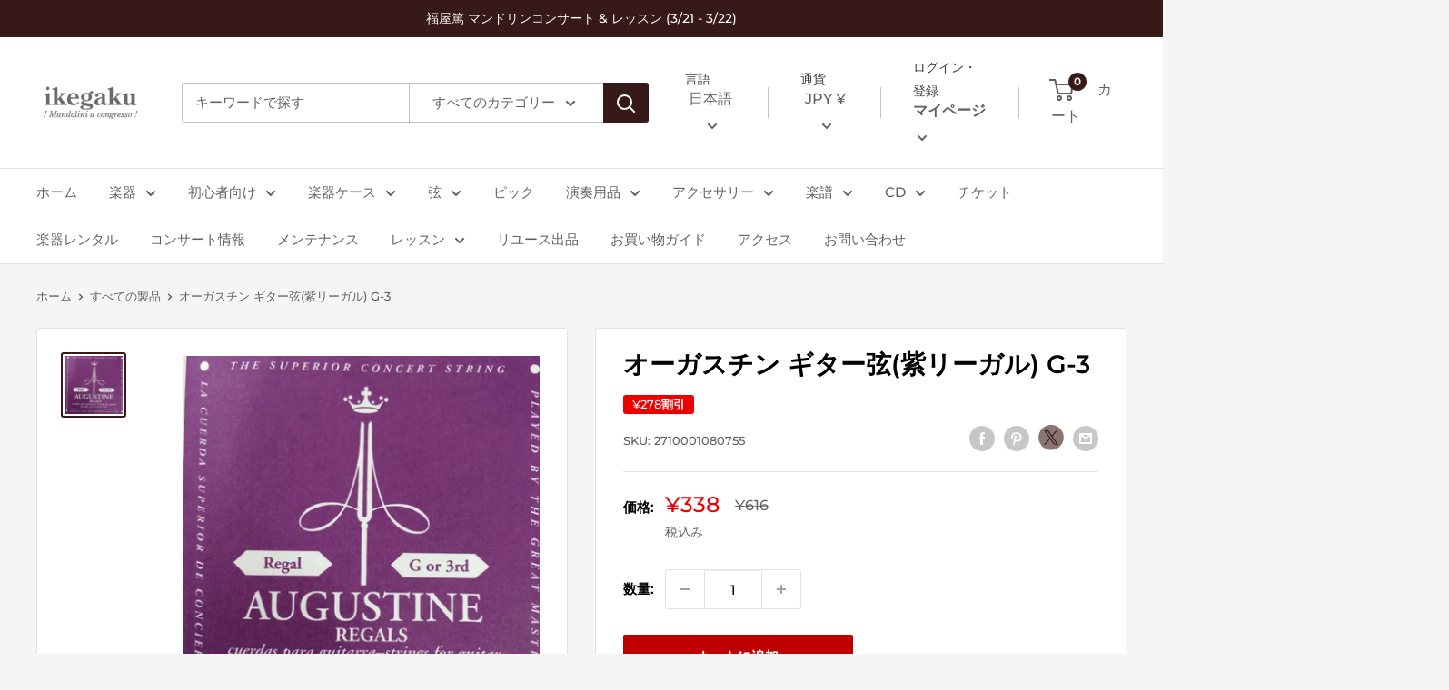

--- FILE ---
content_type: text/html; charset=utf-8
request_url: https://ikegaku.co.jp/products/2710001080755
body_size: 54594
content:
<!doctype html>

<html class="no-js" lang="ja">
  <head>
    <meta charset="utf-8">
    <meta name="viewport" content="width=device-width, initial-scale=1.0, height=device-height, minimum-scale=1.0, maximum-scale=1.0">
    <meta name="theme-color" content="#371917"><title>オーガスチン ギター弦(紫) G-3 | イケガク
</title><meta name="description" content="バラ売り アメリカ・オーガスチン社製 ハイクオリティ仕様の紫リーガル弦です。"><link rel="canonical" href="https://ikegaku.co.jp/products/2710001080755"><link rel="shortcut icon" href="//ikegaku.co.jp/cdn/shop/files/2_f1b01fe7-d373-47c7-b6b9-5c997fb5ce99_96x96.png?v=1640076429" type="image/png"><link rel="preload" as="style" href="//ikegaku.co.jp/cdn/shop/t/4/assets/theme.css?v=20429363947410196711683781493">
    <link rel="preload" as="script" href="//ikegaku.co.jp/cdn/shop/t/4/assets/theme.js?v=52919660736426732451641863916">
    <link rel="preconnect" href="https://cdn.shopify.com">
    <link rel="preconnect" href="https://fonts.shopifycdn.com">
    <link rel="dns-prefetch" href="https://productreviews.shopifycdn.com">
    <link rel="dns-prefetch" href="https://ajax.googleapis.com">
    <link rel="dns-prefetch" href="https://maps.googleapis.com">
    <link rel="dns-prefetch" href="https://maps.gstatic.com">

    <meta property="og:type" content="product">
  <meta property="og:title" content="オーガスチン ギター弦(紫リーガル) G-3"><meta property="og:image" content="http://ikegaku.co.jp/cdn/shop/products/2710001080755_01.jpg?v=1637809775">
    <meta property="og:image:secure_url" content="https://ikegaku.co.jp/cdn/shop/products/2710001080755_01.jpg?v=1637809775">
    <meta property="og:image:width" content="600">
    <meta property="og:image:height" content="600"><meta property="product:price:amount" content="338">
  <meta property="product:price:currency" content="JPY"><meta property="og:description" content="バラ売り アメリカ・オーガスチン社製 ハイクオリティ仕様の紫リーガル弦です。"><meta property="og:url" content="https://ikegaku.co.jp/products/2710001080755">
<meta property="og:site_name" content="Mandolin &amp; Guitar Shop ikegaku"><meta name="twitter:card" content="summary"><meta name="twitter:title" content="オーガスチン ギター弦(紫リーガル) G-3">
  <meta name="twitter:description" content="バラ売り
 アメリカ・オーガスチン社製
 
 ハイクオリティ仕様の紫リーガル弦です。">
  <meta name="twitter:image" content="https://ikegaku.co.jp/cdn/shop/products/2710001080755_01_600x600_crop_center.jpg?v=1637809775">
    <link rel="preload" href="//ikegaku.co.jp/cdn/fonts/montserrat/montserrat_n6.1326b3e84230700ef15b3a29fb520639977513e0.woff2" as="font" type="font/woff2" crossorigin><link rel="preload" href="//ikegaku.co.jp/cdn/fonts/montserrat/montserrat_n5.07ef3781d9c78c8b93c98419da7ad4fbeebb6635.woff2" as="font" type="font/woff2" crossorigin><style>
  @font-face {
  font-family: Montserrat;
  font-weight: 600;
  font-style: normal;
  font-display: swap;
  src: url("//ikegaku.co.jp/cdn/fonts/montserrat/montserrat_n6.1326b3e84230700ef15b3a29fb520639977513e0.woff2") format("woff2"),
       url("//ikegaku.co.jp/cdn/fonts/montserrat/montserrat_n6.652f051080eb14192330daceed8cd53dfdc5ead9.woff") format("woff");
}

  @font-face {
  font-family: Montserrat;
  font-weight: 500;
  font-style: normal;
  font-display: swap;
  src: url("//ikegaku.co.jp/cdn/fonts/montserrat/montserrat_n5.07ef3781d9c78c8b93c98419da7ad4fbeebb6635.woff2") format("woff2"),
       url("//ikegaku.co.jp/cdn/fonts/montserrat/montserrat_n5.adf9b4bd8b0e4f55a0b203cdd84512667e0d5e4d.woff") format("woff");
}

@font-face {
  font-family: Montserrat;
  font-weight: 600;
  font-style: normal;
  font-display: swap;
  src: url("//ikegaku.co.jp/cdn/fonts/montserrat/montserrat_n6.1326b3e84230700ef15b3a29fb520639977513e0.woff2") format("woff2"),
       url("//ikegaku.co.jp/cdn/fonts/montserrat/montserrat_n6.652f051080eb14192330daceed8cd53dfdc5ead9.woff") format("woff");
}

@font-face {
  font-family: Montserrat;
  font-weight: 600;
  font-style: italic;
  font-display: swap;
  src: url("//ikegaku.co.jp/cdn/fonts/montserrat/montserrat_i6.e90155dd2f004112a61c0322d66d1f59dadfa84b.woff2") format("woff2"),
       url("//ikegaku.co.jp/cdn/fonts/montserrat/montserrat_i6.41470518d8e9d7f1bcdd29a447c2397e5393943f.woff") format("woff");
}


  @font-face {
  font-family: Montserrat;
  font-weight: 700;
  font-style: normal;
  font-display: swap;
  src: url("//ikegaku.co.jp/cdn/fonts/montserrat/montserrat_n7.3c434e22befd5c18a6b4afadb1e3d77c128c7939.woff2") format("woff2"),
       url("//ikegaku.co.jp/cdn/fonts/montserrat/montserrat_n7.5d9fa6e2cae713c8fb539a9876489d86207fe957.woff") format("woff");
}

  @font-face {
  font-family: Montserrat;
  font-weight: 500;
  font-style: italic;
  font-display: swap;
  src: url("//ikegaku.co.jp/cdn/fonts/montserrat/montserrat_i5.d3a783eb0cc26f2fda1e99d1dfec3ebaea1dc164.woff2") format("woff2"),
       url("//ikegaku.co.jp/cdn/fonts/montserrat/montserrat_i5.76d414ea3d56bb79ef992a9c62dce2e9063bc062.woff") format("woff");
}

  @font-face {
  font-family: Montserrat;
  font-weight: 700;
  font-style: italic;
  font-display: swap;
  src: url("//ikegaku.co.jp/cdn/fonts/montserrat/montserrat_i7.a0d4a463df4f146567d871890ffb3c80408e7732.woff2") format("woff2"),
       url("//ikegaku.co.jp/cdn/fonts/montserrat/montserrat_i7.f6ec9f2a0681acc6f8152c40921d2a4d2e1a2c78.woff") format("woff");
}


  :root {
    --default-text-font-size : 15px;
    --base-text-font-size    : 15px;
    --heading-font-family    : Montserrat, sans-serif;
    --heading-font-weight    : 600;
    --heading-font-style     : normal;
    --text-font-family       : Montserrat, sans-serif;
    --text-font-weight       : 500;
    --text-font-style        : normal;
    --text-font-bolder-weight: 600;
    --text-link-decoration   : underline;

    --text-color               : #616161;
    --text-color-rgb           : 97, 97, 97;
    --heading-color            : #000000;
    --border-color             : #e1e3e4;
    --border-color-rgb         : 225, 227, 228;
    --form-border-color        : #d4d6d8;
    --accent-color             : #371917;
    --accent-color-rgb         : 55, 25, 23;
    --link-color               : #371917;
    --link-color-hover         : #010000;
    --background               : #f5f5f5;
    --secondary-background     : #ffffff;
    --secondary-background-rgb : 255, 255, 255;
    --accent-background        : rgba(55, 25, 23, 0.08);

    --input-background: #ffffff;

    --error-color       : #ff0000;
    --error-background  : rgba(255, 0, 0, 0.07);
    --success-color     : #00aa00;
    --success-background: rgba(0, 170, 0, 0.11);

    --primary-button-background      : #bf0000;
    --primary-button-background-rgb  : 191, 0, 0;
    --primary-button-text-color      : #ffffff;
    --secondary-button-background    : #616161;
    --secondary-button-background-rgb: 97, 97, 97;
    --secondary-button-text-color    : #ffffff;

    --header-background      : #ffffff;
    --header-text-color      : #616161;
    --header-light-text-color: #373d41;
    --header-border-color    : rgba(55, 61, 65, 0.3);
    --header-accent-color    : #371917;

    --footer-background-color:    #371917;
    --footer-heading-text-color:  #ffffff;
    --footer-body-text-color:     #ffffff;
    --footer-body-text-color-rgb: 255, 255, 255;
    --footer-accent-color:        #ead1a7;
    --footer-accent-color-rgb:    234, 209, 167;
    --footer-border:              none;
    
    --flickity-arrow-color: #abb1b4;--product-on-sale-accent           : #ee0000;
    --product-on-sale-accent-rgb       : 238, 0, 0;
    --product-on-sale-color            : #ffffff;
    --product-in-stock-color           : #008a00;
    --product-low-stock-color          : #ee0000;
    --product-sold-out-color           : #8a9297;
    --product-custom-label-1-background: #008a00;
    --product-custom-label-1-color     : #ffffff;
    --product-custom-label-2-background: #00a500;
    --product-custom-label-2-color     : #ffffff;
    --product-review-star-color        : #ffbd00;

    --mobile-container-gutter : 20px;
    --desktop-container-gutter: 40px;

    /* Shopify related variables */
    --payment-terms-background-color: #f5f5f5;
  }
</style>

<script>
  // IE11 does not have support for CSS variables, so we have to polyfill them
  if (!(((window || {}).CSS || {}).supports && window.CSS.supports('(--a: 0)'))) {
    const script = document.createElement('script');
    script.type = 'text/javascript';
    script.src = 'https://cdn.jsdelivr.net/npm/css-vars-ponyfill@2';
    script.onload = function() {
      cssVars({});
    };

    document.getElementsByTagName('head')[0].appendChild(script);
  }
</script>


    <script>window.performance && window.performance.mark && window.performance.mark('shopify.content_for_header.start');</script><meta name="google-site-verification" content="WILJNTo9ARc8e6hoSwWyfu2qUYCpoyRxRRLG6ci0_i8">
<meta name="facebook-domain-verification" content="11klnltscafrm5txxctupfvmuiii9c">
<meta id="shopify-digital-wallet" name="shopify-digital-wallet" content="/59275673758/digital_wallets/dialog">
<meta name="shopify-checkout-api-token" content="0bf603d6d8910cea43eeec39d9365c78">
<link rel="alternate" hreflang="x-default" href="https://ikegaku.co.jp/products/2710001080755">
<link rel="alternate" hreflang="ja" href="https://ikegaku.co.jp/products/2710001080755">
<link rel="alternate" hreflang="en" href="https://ikegaku.co.jp/en/products/2710001080755">
<link rel="alternate" hreflang="ko" href="https://ikegaku.co.jp/ko/products/2710001080755">
<link rel="alternate" hreflang="ja-US" href="https://ikegaku.co.jp/ja-us/products/2710001080755">
<link rel="alternate" hreflang="en-US" href="https://ikegaku.co.jp/en-us/products/2710001080755">
<link rel="alternate" hreflang="ko-US" href="https://ikegaku.co.jp/ko-us/products/2710001080755">
<link rel="alternate" hreflang="ja-TW" href="https://ikegaku.co.jp/ja-os/products/2710001080755">
<link rel="alternate" hreflang="en-TW" href="https://ikegaku.co.jp/en-os/products/2710001080755">
<link rel="alternate" hreflang="ko-TW" href="https://ikegaku.co.jp/ko-os/products/2710001080755">
<link rel="alternate" hreflang="ja-FR" href="https://ikegaku.co.jp/ja-os/products/2710001080755">
<link rel="alternate" hreflang="en-FR" href="https://ikegaku.co.jp/en-os/products/2710001080755">
<link rel="alternate" hreflang="ko-FR" href="https://ikegaku.co.jp/ko-os/products/2710001080755">
<link rel="alternate" hreflang="ja-DE" href="https://ikegaku.co.jp/ja-os/products/2710001080755">
<link rel="alternate" hreflang="en-DE" href="https://ikegaku.co.jp/en-os/products/2710001080755">
<link rel="alternate" hreflang="ko-DE" href="https://ikegaku.co.jp/ko-os/products/2710001080755">
<link rel="alternate" hreflang="ja-CN" href="https://ikegaku.co.jp/ja-os/products/2710001080755">
<link rel="alternate" hreflang="en-CN" href="https://ikegaku.co.jp/en-os/products/2710001080755">
<link rel="alternate" hreflang="ko-CN" href="https://ikegaku.co.jp/ko-os/products/2710001080755">
<link rel="alternate" hreflang="ja-SG" href="https://ikegaku.co.jp/ja-os/products/2710001080755">
<link rel="alternate" hreflang="en-SG" href="https://ikegaku.co.jp/en-os/products/2710001080755">
<link rel="alternate" hreflang="ko-SG" href="https://ikegaku.co.jp/ko-os/products/2710001080755">
<link rel="alternate" hreflang="ja-MY" href="https://ikegaku.co.jp/ja-os/products/2710001080755">
<link rel="alternate" hreflang="en-MY" href="https://ikegaku.co.jp/en-os/products/2710001080755">
<link rel="alternate" hreflang="ko-MY" href="https://ikegaku.co.jp/ko-os/products/2710001080755">
<link rel="alternate" hreflang="ja-HK" href="https://ikegaku.co.jp/ja-os/products/2710001080755">
<link rel="alternate" hreflang="en-HK" href="https://ikegaku.co.jp/en-os/products/2710001080755">
<link rel="alternate" hreflang="ko-HK" href="https://ikegaku.co.jp/ko-os/products/2710001080755">
<link rel="alternate" hreflang="ja-VN" href="https://ikegaku.co.jp/ja-os/products/2710001080755">
<link rel="alternate" hreflang="en-VN" href="https://ikegaku.co.jp/en-os/products/2710001080755">
<link rel="alternate" hreflang="ko-VN" href="https://ikegaku.co.jp/ko-os/products/2710001080755">
<link rel="alternate" hreflang="ja-ES" href="https://ikegaku.co.jp/ja-os/products/2710001080755">
<link rel="alternate" hreflang="en-ES" href="https://ikegaku.co.jp/en-os/products/2710001080755">
<link rel="alternate" hreflang="ko-ES" href="https://ikegaku.co.jp/ko-os/products/2710001080755">
<link rel="alternate" hreflang="ja-CH" href="https://ikegaku.co.jp/ja-os/products/2710001080755">
<link rel="alternate" hreflang="en-CH" href="https://ikegaku.co.jp/en-os/products/2710001080755">
<link rel="alternate" hreflang="ko-CH" href="https://ikegaku.co.jp/ko-os/products/2710001080755">
<link rel="alternate" hreflang="ja-TH" href="https://ikegaku.co.jp/ja-os/products/2710001080755">
<link rel="alternate" hreflang="en-TH" href="https://ikegaku.co.jp/en-os/products/2710001080755">
<link rel="alternate" hreflang="ko-TH" href="https://ikegaku.co.jp/ko-os/products/2710001080755">
<link rel="alternate" hreflang="ja-AC" href="https://ikegaku.co.jp/ja-os/products/2710001080755">
<link rel="alternate" hreflang="en-AC" href="https://ikegaku.co.jp/en-os/products/2710001080755">
<link rel="alternate" hreflang="ko-AC" href="https://ikegaku.co.jp/ko-os/products/2710001080755">
<link rel="alternate" hreflang="ja-AD" href="https://ikegaku.co.jp/ja-os/products/2710001080755">
<link rel="alternate" hreflang="en-AD" href="https://ikegaku.co.jp/en-os/products/2710001080755">
<link rel="alternate" hreflang="ko-AD" href="https://ikegaku.co.jp/ko-os/products/2710001080755">
<link rel="alternate" hreflang="ja-AE" href="https://ikegaku.co.jp/ja-os/products/2710001080755">
<link rel="alternate" hreflang="en-AE" href="https://ikegaku.co.jp/en-os/products/2710001080755">
<link rel="alternate" hreflang="ko-AE" href="https://ikegaku.co.jp/ko-os/products/2710001080755">
<link rel="alternate" hreflang="ja-AF" href="https://ikegaku.co.jp/ja-os/products/2710001080755">
<link rel="alternate" hreflang="en-AF" href="https://ikegaku.co.jp/en-os/products/2710001080755">
<link rel="alternate" hreflang="ko-AF" href="https://ikegaku.co.jp/ko-os/products/2710001080755">
<link rel="alternate" hreflang="ja-AG" href="https://ikegaku.co.jp/ja-os/products/2710001080755">
<link rel="alternate" hreflang="en-AG" href="https://ikegaku.co.jp/en-os/products/2710001080755">
<link rel="alternate" hreflang="ko-AG" href="https://ikegaku.co.jp/ko-os/products/2710001080755">
<link rel="alternate" hreflang="ja-AI" href="https://ikegaku.co.jp/ja-os/products/2710001080755">
<link rel="alternate" hreflang="en-AI" href="https://ikegaku.co.jp/en-os/products/2710001080755">
<link rel="alternate" hreflang="ko-AI" href="https://ikegaku.co.jp/ko-os/products/2710001080755">
<link rel="alternate" hreflang="ja-AL" href="https://ikegaku.co.jp/ja-os/products/2710001080755">
<link rel="alternate" hreflang="en-AL" href="https://ikegaku.co.jp/en-os/products/2710001080755">
<link rel="alternate" hreflang="ko-AL" href="https://ikegaku.co.jp/ko-os/products/2710001080755">
<link rel="alternate" hreflang="ja-AM" href="https://ikegaku.co.jp/ja-os/products/2710001080755">
<link rel="alternate" hreflang="en-AM" href="https://ikegaku.co.jp/en-os/products/2710001080755">
<link rel="alternate" hreflang="ko-AM" href="https://ikegaku.co.jp/ko-os/products/2710001080755">
<link rel="alternate" hreflang="ja-AO" href="https://ikegaku.co.jp/ja-os/products/2710001080755">
<link rel="alternate" hreflang="en-AO" href="https://ikegaku.co.jp/en-os/products/2710001080755">
<link rel="alternate" hreflang="ko-AO" href="https://ikegaku.co.jp/ko-os/products/2710001080755">
<link rel="alternate" hreflang="ja-AR" href="https://ikegaku.co.jp/ja-os/products/2710001080755">
<link rel="alternate" hreflang="en-AR" href="https://ikegaku.co.jp/en-os/products/2710001080755">
<link rel="alternate" hreflang="ko-AR" href="https://ikegaku.co.jp/ko-os/products/2710001080755">
<link rel="alternate" hreflang="ja-AT" href="https://ikegaku.co.jp/ja-os/products/2710001080755">
<link rel="alternate" hreflang="en-AT" href="https://ikegaku.co.jp/en-os/products/2710001080755">
<link rel="alternate" hreflang="ko-AT" href="https://ikegaku.co.jp/ko-os/products/2710001080755">
<link rel="alternate" hreflang="ja-AU" href="https://ikegaku.co.jp/ja-os/products/2710001080755">
<link rel="alternate" hreflang="en-AU" href="https://ikegaku.co.jp/en-os/products/2710001080755">
<link rel="alternate" hreflang="ko-AU" href="https://ikegaku.co.jp/ko-os/products/2710001080755">
<link rel="alternate" hreflang="ja-AW" href="https://ikegaku.co.jp/ja-os/products/2710001080755">
<link rel="alternate" hreflang="en-AW" href="https://ikegaku.co.jp/en-os/products/2710001080755">
<link rel="alternate" hreflang="ko-AW" href="https://ikegaku.co.jp/ko-os/products/2710001080755">
<link rel="alternate" hreflang="ja-AX" href="https://ikegaku.co.jp/ja-os/products/2710001080755">
<link rel="alternate" hreflang="en-AX" href="https://ikegaku.co.jp/en-os/products/2710001080755">
<link rel="alternate" hreflang="ko-AX" href="https://ikegaku.co.jp/ko-os/products/2710001080755">
<link rel="alternate" hreflang="ja-AZ" href="https://ikegaku.co.jp/ja-os/products/2710001080755">
<link rel="alternate" hreflang="en-AZ" href="https://ikegaku.co.jp/en-os/products/2710001080755">
<link rel="alternate" hreflang="ko-AZ" href="https://ikegaku.co.jp/ko-os/products/2710001080755">
<link rel="alternate" hreflang="ja-BA" href="https://ikegaku.co.jp/ja-os/products/2710001080755">
<link rel="alternate" hreflang="en-BA" href="https://ikegaku.co.jp/en-os/products/2710001080755">
<link rel="alternate" hreflang="ko-BA" href="https://ikegaku.co.jp/ko-os/products/2710001080755">
<link rel="alternate" hreflang="ja-BB" href="https://ikegaku.co.jp/ja-os/products/2710001080755">
<link rel="alternate" hreflang="en-BB" href="https://ikegaku.co.jp/en-os/products/2710001080755">
<link rel="alternate" hreflang="ko-BB" href="https://ikegaku.co.jp/ko-os/products/2710001080755">
<link rel="alternate" hreflang="ja-BD" href="https://ikegaku.co.jp/ja-os/products/2710001080755">
<link rel="alternate" hreflang="en-BD" href="https://ikegaku.co.jp/en-os/products/2710001080755">
<link rel="alternate" hreflang="ko-BD" href="https://ikegaku.co.jp/ko-os/products/2710001080755">
<link rel="alternate" hreflang="ja-BE" href="https://ikegaku.co.jp/ja-os/products/2710001080755">
<link rel="alternate" hreflang="en-BE" href="https://ikegaku.co.jp/en-os/products/2710001080755">
<link rel="alternate" hreflang="ko-BE" href="https://ikegaku.co.jp/ko-os/products/2710001080755">
<link rel="alternate" hreflang="ja-BF" href="https://ikegaku.co.jp/ja-os/products/2710001080755">
<link rel="alternate" hreflang="en-BF" href="https://ikegaku.co.jp/en-os/products/2710001080755">
<link rel="alternate" hreflang="ko-BF" href="https://ikegaku.co.jp/ko-os/products/2710001080755">
<link rel="alternate" hreflang="ja-BG" href="https://ikegaku.co.jp/ja-os/products/2710001080755">
<link rel="alternate" hreflang="en-BG" href="https://ikegaku.co.jp/en-os/products/2710001080755">
<link rel="alternate" hreflang="ko-BG" href="https://ikegaku.co.jp/ko-os/products/2710001080755">
<link rel="alternate" hreflang="ja-BH" href="https://ikegaku.co.jp/ja-os/products/2710001080755">
<link rel="alternate" hreflang="en-BH" href="https://ikegaku.co.jp/en-os/products/2710001080755">
<link rel="alternate" hreflang="ko-BH" href="https://ikegaku.co.jp/ko-os/products/2710001080755">
<link rel="alternate" hreflang="ja-BI" href="https://ikegaku.co.jp/ja-os/products/2710001080755">
<link rel="alternate" hreflang="en-BI" href="https://ikegaku.co.jp/en-os/products/2710001080755">
<link rel="alternate" hreflang="ko-BI" href="https://ikegaku.co.jp/ko-os/products/2710001080755">
<link rel="alternate" hreflang="ja-BJ" href="https://ikegaku.co.jp/ja-os/products/2710001080755">
<link rel="alternate" hreflang="en-BJ" href="https://ikegaku.co.jp/en-os/products/2710001080755">
<link rel="alternate" hreflang="ko-BJ" href="https://ikegaku.co.jp/ko-os/products/2710001080755">
<link rel="alternate" hreflang="ja-BL" href="https://ikegaku.co.jp/ja-os/products/2710001080755">
<link rel="alternate" hreflang="en-BL" href="https://ikegaku.co.jp/en-os/products/2710001080755">
<link rel="alternate" hreflang="ko-BL" href="https://ikegaku.co.jp/ko-os/products/2710001080755">
<link rel="alternate" hreflang="ja-BM" href="https://ikegaku.co.jp/ja-os/products/2710001080755">
<link rel="alternate" hreflang="en-BM" href="https://ikegaku.co.jp/en-os/products/2710001080755">
<link rel="alternate" hreflang="ko-BM" href="https://ikegaku.co.jp/ko-os/products/2710001080755">
<link rel="alternate" hreflang="ja-BN" href="https://ikegaku.co.jp/ja-os/products/2710001080755">
<link rel="alternate" hreflang="en-BN" href="https://ikegaku.co.jp/en-os/products/2710001080755">
<link rel="alternate" hreflang="ko-BN" href="https://ikegaku.co.jp/ko-os/products/2710001080755">
<link rel="alternate" hreflang="ja-BO" href="https://ikegaku.co.jp/ja-os/products/2710001080755">
<link rel="alternate" hreflang="en-BO" href="https://ikegaku.co.jp/en-os/products/2710001080755">
<link rel="alternate" hreflang="ko-BO" href="https://ikegaku.co.jp/ko-os/products/2710001080755">
<link rel="alternate" hreflang="ja-BQ" href="https://ikegaku.co.jp/ja-os/products/2710001080755">
<link rel="alternate" hreflang="en-BQ" href="https://ikegaku.co.jp/en-os/products/2710001080755">
<link rel="alternate" hreflang="ko-BQ" href="https://ikegaku.co.jp/ko-os/products/2710001080755">
<link rel="alternate" hreflang="ja-BR" href="https://ikegaku.co.jp/ja-os/products/2710001080755">
<link rel="alternate" hreflang="en-BR" href="https://ikegaku.co.jp/en-os/products/2710001080755">
<link rel="alternate" hreflang="ko-BR" href="https://ikegaku.co.jp/ko-os/products/2710001080755">
<link rel="alternate" hreflang="ja-BS" href="https://ikegaku.co.jp/ja-os/products/2710001080755">
<link rel="alternate" hreflang="en-BS" href="https://ikegaku.co.jp/en-os/products/2710001080755">
<link rel="alternate" hreflang="ko-BS" href="https://ikegaku.co.jp/ko-os/products/2710001080755">
<link rel="alternate" hreflang="ja-BT" href="https://ikegaku.co.jp/ja-os/products/2710001080755">
<link rel="alternate" hreflang="en-BT" href="https://ikegaku.co.jp/en-os/products/2710001080755">
<link rel="alternate" hreflang="ko-BT" href="https://ikegaku.co.jp/ko-os/products/2710001080755">
<link rel="alternate" hreflang="ja-BW" href="https://ikegaku.co.jp/ja-os/products/2710001080755">
<link rel="alternate" hreflang="en-BW" href="https://ikegaku.co.jp/en-os/products/2710001080755">
<link rel="alternate" hreflang="ko-BW" href="https://ikegaku.co.jp/ko-os/products/2710001080755">
<link rel="alternate" hreflang="ja-BY" href="https://ikegaku.co.jp/ja-os/products/2710001080755">
<link rel="alternate" hreflang="en-BY" href="https://ikegaku.co.jp/en-os/products/2710001080755">
<link rel="alternate" hreflang="ko-BY" href="https://ikegaku.co.jp/ko-os/products/2710001080755">
<link rel="alternate" hreflang="ja-BZ" href="https://ikegaku.co.jp/ja-os/products/2710001080755">
<link rel="alternate" hreflang="en-BZ" href="https://ikegaku.co.jp/en-os/products/2710001080755">
<link rel="alternate" hreflang="ko-BZ" href="https://ikegaku.co.jp/ko-os/products/2710001080755">
<link rel="alternate" hreflang="ja-CA" href="https://ikegaku.co.jp/ja-os/products/2710001080755">
<link rel="alternate" hreflang="en-CA" href="https://ikegaku.co.jp/en-os/products/2710001080755">
<link rel="alternate" hreflang="ko-CA" href="https://ikegaku.co.jp/ko-os/products/2710001080755">
<link rel="alternate" hreflang="ja-CC" href="https://ikegaku.co.jp/ja-os/products/2710001080755">
<link rel="alternate" hreflang="en-CC" href="https://ikegaku.co.jp/en-os/products/2710001080755">
<link rel="alternate" hreflang="ko-CC" href="https://ikegaku.co.jp/ko-os/products/2710001080755">
<link rel="alternate" hreflang="ja-CD" href="https://ikegaku.co.jp/ja-os/products/2710001080755">
<link rel="alternate" hreflang="en-CD" href="https://ikegaku.co.jp/en-os/products/2710001080755">
<link rel="alternate" hreflang="ko-CD" href="https://ikegaku.co.jp/ko-os/products/2710001080755">
<link rel="alternate" hreflang="ja-CF" href="https://ikegaku.co.jp/ja-os/products/2710001080755">
<link rel="alternate" hreflang="en-CF" href="https://ikegaku.co.jp/en-os/products/2710001080755">
<link rel="alternate" hreflang="ko-CF" href="https://ikegaku.co.jp/ko-os/products/2710001080755">
<link rel="alternate" hreflang="ja-CG" href="https://ikegaku.co.jp/ja-os/products/2710001080755">
<link rel="alternate" hreflang="en-CG" href="https://ikegaku.co.jp/en-os/products/2710001080755">
<link rel="alternate" hreflang="ko-CG" href="https://ikegaku.co.jp/ko-os/products/2710001080755">
<link rel="alternate" hreflang="ja-CI" href="https://ikegaku.co.jp/ja-os/products/2710001080755">
<link rel="alternate" hreflang="en-CI" href="https://ikegaku.co.jp/en-os/products/2710001080755">
<link rel="alternate" hreflang="ko-CI" href="https://ikegaku.co.jp/ko-os/products/2710001080755">
<link rel="alternate" hreflang="ja-CK" href="https://ikegaku.co.jp/ja-os/products/2710001080755">
<link rel="alternate" hreflang="en-CK" href="https://ikegaku.co.jp/en-os/products/2710001080755">
<link rel="alternate" hreflang="ko-CK" href="https://ikegaku.co.jp/ko-os/products/2710001080755">
<link rel="alternate" hreflang="ja-CL" href="https://ikegaku.co.jp/ja-os/products/2710001080755">
<link rel="alternate" hreflang="en-CL" href="https://ikegaku.co.jp/en-os/products/2710001080755">
<link rel="alternate" hreflang="ko-CL" href="https://ikegaku.co.jp/ko-os/products/2710001080755">
<link rel="alternate" hreflang="ja-CM" href="https://ikegaku.co.jp/ja-os/products/2710001080755">
<link rel="alternate" hreflang="en-CM" href="https://ikegaku.co.jp/en-os/products/2710001080755">
<link rel="alternate" hreflang="ko-CM" href="https://ikegaku.co.jp/ko-os/products/2710001080755">
<link rel="alternate" hreflang="ja-CO" href="https://ikegaku.co.jp/ja-os/products/2710001080755">
<link rel="alternate" hreflang="en-CO" href="https://ikegaku.co.jp/en-os/products/2710001080755">
<link rel="alternate" hreflang="ko-CO" href="https://ikegaku.co.jp/ko-os/products/2710001080755">
<link rel="alternate" hreflang="ja-CR" href="https://ikegaku.co.jp/ja-os/products/2710001080755">
<link rel="alternate" hreflang="en-CR" href="https://ikegaku.co.jp/en-os/products/2710001080755">
<link rel="alternate" hreflang="ko-CR" href="https://ikegaku.co.jp/ko-os/products/2710001080755">
<link rel="alternate" hreflang="ja-CV" href="https://ikegaku.co.jp/ja-os/products/2710001080755">
<link rel="alternate" hreflang="en-CV" href="https://ikegaku.co.jp/en-os/products/2710001080755">
<link rel="alternate" hreflang="ko-CV" href="https://ikegaku.co.jp/ko-os/products/2710001080755">
<link rel="alternate" hreflang="ja-CW" href="https://ikegaku.co.jp/ja-os/products/2710001080755">
<link rel="alternate" hreflang="en-CW" href="https://ikegaku.co.jp/en-os/products/2710001080755">
<link rel="alternate" hreflang="ko-CW" href="https://ikegaku.co.jp/ko-os/products/2710001080755">
<link rel="alternate" hreflang="ja-CX" href="https://ikegaku.co.jp/ja-os/products/2710001080755">
<link rel="alternate" hreflang="en-CX" href="https://ikegaku.co.jp/en-os/products/2710001080755">
<link rel="alternate" hreflang="ko-CX" href="https://ikegaku.co.jp/ko-os/products/2710001080755">
<link rel="alternate" hreflang="ja-CY" href="https://ikegaku.co.jp/ja-os/products/2710001080755">
<link rel="alternate" hreflang="en-CY" href="https://ikegaku.co.jp/en-os/products/2710001080755">
<link rel="alternate" hreflang="ko-CY" href="https://ikegaku.co.jp/ko-os/products/2710001080755">
<link rel="alternate" hreflang="ja-CZ" href="https://ikegaku.co.jp/ja-os/products/2710001080755">
<link rel="alternate" hreflang="en-CZ" href="https://ikegaku.co.jp/en-os/products/2710001080755">
<link rel="alternate" hreflang="ko-CZ" href="https://ikegaku.co.jp/ko-os/products/2710001080755">
<link rel="alternate" hreflang="ja-DJ" href="https://ikegaku.co.jp/ja-os/products/2710001080755">
<link rel="alternate" hreflang="en-DJ" href="https://ikegaku.co.jp/en-os/products/2710001080755">
<link rel="alternate" hreflang="ko-DJ" href="https://ikegaku.co.jp/ko-os/products/2710001080755">
<link rel="alternate" hreflang="ja-DK" href="https://ikegaku.co.jp/ja-os/products/2710001080755">
<link rel="alternate" hreflang="en-DK" href="https://ikegaku.co.jp/en-os/products/2710001080755">
<link rel="alternate" hreflang="ko-DK" href="https://ikegaku.co.jp/ko-os/products/2710001080755">
<link rel="alternate" hreflang="ja-DM" href="https://ikegaku.co.jp/ja-os/products/2710001080755">
<link rel="alternate" hreflang="en-DM" href="https://ikegaku.co.jp/en-os/products/2710001080755">
<link rel="alternate" hreflang="ko-DM" href="https://ikegaku.co.jp/ko-os/products/2710001080755">
<link rel="alternate" hreflang="ja-DO" href="https://ikegaku.co.jp/ja-os/products/2710001080755">
<link rel="alternate" hreflang="en-DO" href="https://ikegaku.co.jp/en-os/products/2710001080755">
<link rel="alternate" hreflang="ko-DO" href="https://ikegaku.co.jp/ko-os/products/2710001080755">
<link rel="alternate" hreflang="ja-DZ" href="https://ikegaku.co.jp/ja-os/products/2710001080755">
<link rel="alternate" hreflang="en-DZ" href="https://ikegaku.co.jp/en-os/products/2710001080755">
<link rel="alternate" hreflang="ko-DZ" href="https://ikegaku.co.jp/ko-os/products/2710001080755">
<link rel="alternate" hreflang="ja-EC" href="https://ikegaku.co.jp/ja-os/products/2710001080755">
<link rel="alternate" hreflang="en-EC" href="https://ikegaku.co.jp/en-os/products/2710001080755">
<link rel="alternate" hreflang="ko-EC" href="https://ikegaku.co.jp/ko-os/products/2710001080755">
<link rel="alternate" hreflang="ja-EE" href="https://ikegaku.co.jp/ja-os/products/2710001080755">
<link rel="alternate" hreflang="en-EE" href="https://ikegaku.co.jp/en-os/products/2710001080755">
<link rel="alternate" hreflang="ko-EE" href="https://ikegaku.co.jp/ko-os/products/2710001080755">
<link rel="alternate" hreflang="ja-EG" href="https://ikegaku.co.jp/ja-os/products/2710001080755">
<link rel="alternate" hreflang="en-EG" href="https://ikegaku.co.jp/en-os/products/2710001080755">
<link rel="alternate" hreflang="ko-EG" href="https://ikegaku.co.jp/ko-os/products/2710001080755">
<link rel="alternate" hreflang="ja-EH" href="https://ikegaku.co.jp/ja-os/products/2710001080755">
<link rel="alternate" hreflang="en-EH" href="https://ikegaku.co.jp/en-os/products/2710001080755">
<link rel="alternate" hreflang="ko-EH" href="https://ikegaku.co.jp/ko-os/products/2710001080755">
<link rel="alternate" hreflang="ja-ER" href="https://ikegaku.co.jp/ja-os/products/2710001080755">
<link rel="alternate" hreflang="en-ER" href="https://ikegaku.co.jp/en-os/products/2710001080755">
<link rel="alternate" hreflang="ko-ER" href="https://ikegaku.co.jp/ko-os/products/2710001080755">
<link rel="alternate" hreflang="ja-ET" href="https://ikegaku.co.jp/ja-os/products/2710001080755">
<link rel="alternate" hreflang="en-ET" href="https://ikegaku.co.jp/en-os/products/2710001080755">
<link rel="alternate" hreflang="ko-ET" href="https://ikegaku.co.jp/ko-os/products/2710001080755">
<link rel="alternate" hreflang="ja-FI" href="https://ikegaku.co.jp/ja-os/products/2710001080755">
<link rel="alternate" hreflang="en-FI" href="https://ikegaku.co.jp/en-os/products/2710001080755">
<link rel="alternate" hreflang="ko-FI" href="https://ikegaku.co.jp/ko-os/products/2710001080755">
<link rel="alternate" hreflang="ja-FJ" href="https://ikegaku.co.jp/ja-os/products/2710001080755">
<link rel="alternate" hreflang="en-FJ" href="https://ikegaku.co.jp/en-os/products/2710001080755">
<link rel="alternate" hreflang="ko-FJ" href="https://ikegaku.co.jp/ko-os/products/2710001080755">
<link rel="alternate" hreflang="ja-FK" href="https://ikegaku.co.jp/ja-os/products/2710001080755">
<link rel="alternate" hreflang="en-FK" href="https://ikegaku.co.jp/en-os/products/2710001080755">
<link rel="alternate" hreflang="ko-FK" href="https://ikegaku.co.jp/ko-os/products/2710001080755">
<link rel="alternate" hreflang="ja-FO" href="https://ikegaku.co.jp/ja-os/products/2710001080755">
<link rel="alternate" hreflang="en-FO" href="https://ikegaku.co.jp/en-os/products/2710001080755">
<link rel="alternate" hreflang="ko-FO" href="https://ikegaku.co.jp/ko-os/products/2710001080755">
<link rel="alternate" hreflang="ja-GA" href="https://ikegaku.co.jp/ja-os/products/2710001080755">
<link rel="alternate" hreflang="en-GA" href="https://ikegaku.co.jp/en-os/products/2710001080755">
<link rel="alternate" hreflang="ko-GA" href="https://ikegaku.co.jp/ko-os/products/2710001080755">
<link rel="alternate" hreflang="ja-GB" href="https://ikegaku.co.jp/ja-os/products/2710001080755">
<link rel="alternate" hreflang="en-GB" href="https://ikegaku.co.jp/en-os/products/2710001080755">
<link rel="alternate" hreflang="ko-GB" href="https://ikegaku.co.jp/ko-os/products/2710001080755">
<link rel="alternate" hreflang="ja-GD" href="https://ikegaku.co.jp/ja-os/products/2710001080755">
<link rel="alternate" hreflang="en-GD" href="https://ikegaku.co.jp/en-os/products/2710001080755">
<link rel="alternate" hreflang="ko-GD" href="https://ikegaku.co.jp/ko-os/products/2710001080755">
<link rel="alternate" hreflang="ja-GE" href="https://ikegaku.co.jp/ja-os/products/2710001080755">
<link rel="alternate" hreflang="en-GE" href="https://ikegaku.co.jp/en-os/products/2710001080755">
<link rel="alternate" hreflang="ko-GE" href="https://ikegaku.co.jp/ko-os/products/2710001080755">
<link rel="alternate" hreflang="ja-GF" href="https://ikegaku.co.jp/ja-os/products/2710001080755">
<link rel="alternate" hreflang="en-GF" href="https://ikegaku.co.jp/en-os/products/2710001080755">
<link rel="alternate" hreflang="ko-GF" href="https://ikegaku.co.jp/ko-os/products/2710001080755">
<link rel="alternate" hreflang="ja-GG" href="https://ikegaku.co.jp/ja-os/products/2710001080755">
<link rel="alternate" hreflang="en-GG" href="https://ikegaku.co.jp/en-os/products/2710001080755">
<link rel="alternate" hreflang="ko-GG" href="https://ikegaku.co.jp/ko-os/products/2710001080755">
<link rel="alternate" hreflang="ja-GH" href="https://ikegaku.co.jp/ja-os/products/2710001080755">
<link rel="alternate" hreflang="en-GH" href="https://ikegaku.co.jp/en-os/products/2710001080755">
<link rel="alternate" hreflang="ko-GH" href="https://ikegaku.co.jp/ko-os/products/2710001080755">
<link rel="alternate" hreflang="ja-GI" href="https://ikegaku.co.jp/ja-os/products/2710001080755">
<link rel="alternate" hreflang="en-GI" href="https://ikegaku.co.jp/en-os/products/2710001080755">
<link rel="alternate" hreflang="ko-GI" href="https://ikegaku.co.jp/ko-os/products/2710001080755">
<link rel="alternate" hreflang="ja-GL" href="https://ikegaku.co.jp/ja-os/products/2710001080755">
<link rel="alternate" hreflang="en-GL" href="https://ikegaku.co.jp/en-os/products/2710001080755">
<link rel="alternate" hreflang="ko-GL" href="https://ikegaku.co.jp/ko-os/products/2710001080755">
<link rel="alternate" hreflang="ja-GM" href="https://ikegaku.co.jp/ja-os/products/2710001080755">
<link rel="alternate" hreflang="en-GM" href="https://ikegaku.co.jp/en-os/products/2710001080755">
<link rel="alternate" hreflang="ko-GM" href="https://ikegaku.co.jp/ko-os/products/2710001080755">
<link rel="alternate" hreflang="ja-GN" href="https://ikegaku.co.jp/ja-os/products/2710001080755">
<link rel="alternate" hreflang="en-GN" href="https://ikegaku.co.jp/en-os/products/2710001080755">
<link rel="alternate" hreflang="ko-GN" href="https://ikegaku.co.jp/ko-os/products/2710001080755">
<link rel="alternate" hreflang="ja-GP" href="https://ikegaku.co.jp/ja-os/products/2710001080755">
<link rel="alternate" hreflang="en-GP" href="https://ikegaku.co.jp/en-os/products/2710001080755">
<link rel="alternate" hreflang="ko-GP" href="https://ikegaku.co.jp/ko-os/products/2710001080755">
<link rel="alternate" hreflang="ja-GQ" href="https://ikegaku.co.jp/ja-os/products/2710001080755">
<link rel="alternate" hreflang="en-GQ" href="https://ikegaku.co.jp/en-os/products/2710001080755">
<link rel="alternate" hreflang="ko-GQ" href="https://ikegaku.co.jp/ko-os/products/2710001080755">
<link rel="alternate" hreflang="ja-GR" href="https://ikegaku.co.jp/ja-os/products/2710001080755">
<link rel="alternate" hreflang="en-GR" href="https://ikegaku.co.jp/en-os/products/2710001080755">
<link rel="alternate" hreflang="ko-GR" href="https://ikegaku.co.jp/ko-os/products/2710001080755">
<link rel="alternate" hreflang="ja-GS" href="https://ikegaku.co.jp/ja-os/products/2710001080755">
<link rel="alternate" hreflang="en-GS" href="https://ikegaku.co.jp/en-os/products/2710001080755">
<link rel="alternate" hreflang="ko-GS" href="https://ikegaku.co.jp/ko-os/products/2710001080755">
<link rel="alternate" hreflang="ja-GT" href="https://ikegaku.co.jp/ja-os/products/2710001080755">
<link rel="alternate" hreflang="en-GT" href="https://ikegaku.co.jp/en-os/products/2710001080755">
<link rel="alternate" hreflang="ko-GT" href="https://ikegaku.co.jp/ko-os/products/2710001080755">
<link rel="alternate" hreflang="ja-GW" href="https://ikegaku.co.jp/ja-os/products/2710001080755">
<link rel="alternate" hreflang="en-GW" href="https://ikegaku.co.jp/en-os/products/2710001080755">
<link rel="alternate" hreflang="ko-GW" href="https://ikegaku.co.jp/ko-os/products/2710001080755">
<link rel="alternate" hreflang="ja-GY" href="https://ikegaku.co.jp/ja-os/products/2710001080755">
<link rel="alternate" hreflang="en-GY" href="https://ikegaku.co.jp/en-os/products/2710001080755">
<link rel="alternate" hreflang="ko-GY" href="https://ikegaku.co.jp/ko-os/products/2710001080755">
<link rel="alternate" hreflang="ja-HN" href="https://ikegaku.co.jp/ja-os/products/2710001080755">
<link rel="alternate" hreflang="en-HN" href="https://ikegaku.co.jp/en-os/products/2710001080755">
<link rel="alternate" hreflang="ko-HN" href="https://ikegaku.co.jp/ko-os/products/2710001080755">
<link rel="alternate" hreflang="ja-HR" href="https://ikegaku.co.jp/ja-os/products/2710001080755">
<link rel="alternate" hreflang="en-HR" href="https://ikegaku.co.jp/en-os/products/2710001080755">
<link rel="alternate" hreflang="ko-HR" href="https://ikegaku.co.jp/ko-os/products/2710001080755">
<link rel="alternate" hreflang="ja-HT" href="https://ikegaku.co.jp/ja-os/products/2710001080755">
<link rel="alternate" hreflang="en-HT" href="https://ikegaku.co.jp/en-os/products/2710001080755">
<link rel="alternate" hreflang="ko-HT" href="https://ikegaku.co.jp/ko-os/products/2710001080755">
<link rel="alternate" hreflang="ja-HU" href="https://ikegaku.co.jp/ja-os/products/2710001080755">
<link rel="alternate" hreflang="en-HU" href="https://ikegaku.co.jp/en-os/products/2710001080755">
<link rel="alternate" hreflang="ko-HU" href="https://ikegaku.co.jp/ko-os/products/2710001080755">
<link rel="alternate" hreflang="ja-ID" href="https://ikegaku.co.jp/ja-os/products/2710001080755">
<link rel="alternate" hreflang="en-ID" href="https://ikegaku.co.jp/en-os/products/2710001080755">
<link rel="alternate" hreflang="ko-ID" href="https://ikegaku.co.jp/ko-os/products/2710001080755">
<link rel="alternate" hreflang="ja-IE" href="https://ikegaku.co.jp/ja-os/products/2710001080755">
<link rel="alternate" hreflang="en-IE" href="https://ikegaku.co.jp/en-os/products/2710001080755">
<link rel="alternate" hreflang="ko-IE" href="https://ikegaku.co.jp/ko-os/products/2710001080755">
<link rel="alternate" hreflang="ja-IL" href="https://ikegaku.co.jp/ja-os/products/2710001080755">
<link rel="alternate" hreflang="en-IL" href="https://ikegaku.co.jp/en-os/products/2710001080755">
<link rel="alternate" hreflang="ko-IL" href="https://ikegaku.co.jp/ko-os/products/2710001080755">
<link rel="alternate" hreflang="ja-IM" href="https://ikegaku.co.jp/ja-os/products/2710001080755">
<link rel="alternate" hreflang="en-IM" href="https://ikegaku.co.jp/en-os/products/2710001080755">
<link rel="alternate" hreflang="ko-IM" href="https://ikegaku.co.jp/ko-os/products/2710001080755">
<link rel="alternate" hreflang="ja-IN" href="https://ikegaku.co.jp/ja-os/products/2710001080755">
<link rel="alternate" hreflang="en-IN" href="https://ikegaku.co.jp/en-os/products/2710001080755">
<link rel="alternate" hreflang="ko-IN" href="https://ikegaku.co.jp/ko-os/products/2710001080755">
<link rel="alternate" hreflang="ja-IO" href="https://ikegaku.co.jp/ja-os/products/2710001080755">
<link rel="alternate" hreflang="en-IO" href="https://ikegaku.co.jp/en-os/products/2710001080755">
<link rel="alternate" hreflang="ko-IO" href="https://ikegaku.co.jp/ko-os/products/2710001080755">
<link rel="alternate" hreflang="ja-IQ" href="https://ikegaku.co.jp/ja-os/products/2710001080755">
<link rel="alternate" hreflang="en-IQ" href="https://ikegaku.co.jp/en-os/products/2710001080755">
<link rel="alternate" hreflang="ko-IQ" href="https://ikegaku.co.jp/ko-os/products/2710001080755">
<link rel="alternate" hreflang="ja-IS" href="https://ikegaku.co.jp/ja-os/products/2710001080755">
<link rel="alternate" hreflang="en-IS" href="https://ikegaku.co.jp/en-os/products/2710001080755">
<link rel="alternate" hreflang="ko-IS" href="https://ikegaku.co.jp/ko-os/products/2710001080755">
<link rel="alternate" hreflang="ja-IT" href="https://ikegaku.co.jp/ja-os/products/2710001080755">
<link rel="alternate" hreflang="en-IT" href="https://ikegaku.co.jp/en-os/products/2710001080755">
<link rel="alternate" hreflang="ko-IT" href="https://ikegaku.co.jp/ko-os/products/2710001080755">
<link rel="alternate" hreflang="ja-JE" href="https://ikegaku.co.jp/ja-os/products/2710001080755">
<link rel="alternate" hreflang="en-JE" href="https://ikegaku.co.jp/en-os/products/2710001080755">
<link rel="alternate" hreflang="ko-JE" href="https://ikegaku.co.jp/ko-os/products/2710001080755">
<link rel="alternate" hreflang="ja-JM" href="https://ikegaku.co.jp/ja-os/products/2710001080755">
<link rel="alternate" hreflang="en-JM" href="https://ikegaku.co.jp/en-os/products/2710001080755">
<link rel="alternate" hreflang="ko-JM" href="https://ikegaku.co.jp/ko-os/products/2710001080755">
<link rel="alternate" hreflang="ja-JO" href="https://ikegaku.co.jp/ja-os/products/2710001080755">
<link rel="alternate" hreflang="en-JO" href="https://ikegaku.co.jp/en-os/products/2710001080755">
<link rel="alternate" hreflang="ko-JO" href="https://ikegaku.co.jp/ko-os/products/2710001080755">
<link rel="alternate" hreflang="ja-KE" href="https://ikegaku.co.jp/ja-os/products/2710001080755">
<link rel="alternate" hreflang="en-KE" href="https://ikegaku.co.jp/en-os/products/2710001080755">
<link rel="alternate" hreflang="ko-KE" href="https://ikegaku.co.jp/ko-os/products/2710001080755">
<link rel="alternate" hreflang="ja-KG" href="https://ikegaku.co.jp/ja-os/products/2710001080755">
<link rel="alternate" hreflang="en-KG" href="https://ikegaku.co.jp/en-os/products/2710001080755">
<link rel="alternate" hreflang="ko-KG" href="https://ikegaku.co.jp/ko-os/products/2710001080755">
<link rel="alternate" hreflang="ja-KH" href="https://ikegaku.co.jp/ja-os/products/2710001080755">
<link rel="alternate" hreflang="en-KH" href="https://ikegaku.co.jp/en-os/products/2710001080755">
<link rel="alternate" hreflang="ko-KH" href="https://ikegaku.co.jp/ko-os/products/2710001080755">
<link rel="alternate" hreflang="ja-KI" href="https://ikegaku.co.jp/ja-os/products/2710001080755">
<link rel="alternate" hreflang="en-KI" href="https://ikegaku.co.jp/en-os/products/2710001080755">
<link rel="alternate" hreflang="ko-KI" href="https://ikegaku.co.jp/ko-os/products/2710001080755">
<link rel="alternate" hreflang="ja-KM" href="https://ikegaku.co.jp/ja-os/products/2710001080755">
<link rel="alternate" hreflang="en-KM" href="https://ikegaku.co.jp/en-os/products/2710001080755">
<link rel="alternate" hreflang="ko-KM" href="https://ikegaku.co.jp/ko-os/products/2710001080755">
<link rel="alternate" hreflang="ja-KN" href="https://ikegaku.co.jp/ja-os/products/2710001080755">
<link rel="alternate" hreflang="en-KN" href="https://ikegaku.co.jp/en-os/products/2710001080755">
<link rel="alternate" hreflang="ko-KN" href="https://ikegaku.co.jp/ko-os/products/2710001080755">
<link rel="alternate" hreflang="ja-KW" href="https://ikegaku.co.jp/ja-os/products/2710001080755">
<link rel="alternate" hreflang="en-KW" href="https://ikegaku.co.jp/en-os/products/2710001080755">
<link rel="alternate" hreflang="ko-KW" href="https://ikegaku.co.jp/ko-os/products/2710001080755">
<link rel="alternate" hreflang="ja-KY" href="https://ikegaku.co.jp/ja-os/products/2710001080755">
<link rel="alternate" hreflang="en-KY" href="https://ikegaku.co.jp/en-os/products/2710001080755">
<link rel="alternate" hreflang="ko-KY" href="https://ikegaku.co.jp/ko-os/products/2710001080755">
<link rel="alternate" hreflang="ja-KZ" href="https://ikegaku.co.jp/ja-os/products/2710001080755">
<link rel="alternate" hreflang="en-KZ" href="https://ikegaku.co.jp/en-os/products/2710001080755">
<link rel="alternate" hreflang="ko-KZ" href="https://ikegaku.co.jp/ko-os/products/2710001080755">
<link rel="alternate" hreflang="ja-LA" href="https://ikegaku.co.jp/ja-os/products/2710001080755">
<link rel="alternate" hreflang="en-LA" href="https://ikegaku.co.jp/en-os/products/2710001080755">
<link rel="alternate" hreflang="ko-LA" href="https://ikegaku.co.jp/ko-os/products/2710001080755">
<link rel="alternate" hreflang="ja-LB" href="https://ikegaku.co.jp/ja-os/products/2710001080755">
<link rel="alternate" hreflang="en-LB" href="https://ikegaku.co.jp/en-os/products/2710001080755">
<link rel="alternate" hreflang="ko-LB" href="https://ikegaku.co.jp/ko-os/products/2710001080755">
<link rel="alternate" hreflang="ja-LC" href="https://ikegaku.co.jp/ja-os/products/2710001080755">
<link rel="alternate" hreflang="en-LC" href="https://ikegaku.co.jp/en-os/products/2710001080755">
<link rel="alternate" hreflang="ko-LC" href="https://ikegaku.co.jp/ko-os/products/2710001080755">
<link rel="alternate" hreflang="ja-LI" href="https://ikegaku.co.jp/ja-os/products/2710001080755">
<link rel="alternate" hreflang="en-LI" href="https://ikegaku.co.jp/en-os/products/2710001080755">
<link rel="alternate" hreflang="ko-LI" href="https://ikegaku.co.jp/ko-os/products/2710001080755">
<link rel="alternate" hreflang="ja-LK" href="https://ikegaku.co.jp/ja-os/products/2710001080755">
<link rel="alternate" hreflang="en-LK" href="https://ikegaku.co.jp/en-os/products/2710001080755">
<link rel="alternate" hreflang="ko-LK" href="https://ikegaku.co.jp/ko-os/products/2710001080755">
<link rel="alternate" hreflang="ja-LR" href="https://ikegaku.co.jp/ja-os/products/2710001080755">
<link rel="alternate" hreflang="en-LR" href="https://ikegaku.co.jp/en-os/products/2710001080755">
<link rel="alternate" hreflang="ko-LR" href="https://ikegaku.co.jp/ko-os/products/2710001080755">
<link rel="alternate" hreflang="ja-LS" href="https://ikegaku.co.jp/ja-os/products/2710001080755">
<link rel="alternate" hreflang="en-LS" href="https://ikegaku.co.jp/en-os/products/2710001080755">
<link rel="alternate" hreflang="ko-LS" href="https://ikegaku.co.jp/ko-os/products/2710001080755">
<link rel="alternate" hreflang="ja-LT" href="https://ikegaku.co.jp/ja-os/products/2710001080755">
<link rel="alternate" hreflang="en-LT" href="https://ikegaku.co.jp/en-os/products/2710001080755">
<link rel="alternate" hreflang="ko-LT" href="https://ikegaku.co.jp/ko-os/products/2710001080755">
<link rel="alternate" hreflang="ja-LU" href="https://ikegaku.co.jp/ja-os/products/2710001080755">
<link rel="alternate" hreflang="en-LU" href="https://ikegaku.co.jp/en-os/products/2710001080755">
<link rel="alternate" hreflang="ko-LU" href="https://ikegaku.co.jp/ko-os/products/2710001080755">
<link rel="alternate" hreflang="ja-LV" href="https://ikegaku.co.jp/ja-os/products/2710001080755">
<link rel="alternate" hreflang="en-LV" href="https://ikegaku.co.jp/en-os/products/2710001080755">
<link rel="alternate" hreflang="ko-LV" href="https://ikegaku.co.jp/ko-os/products/2710001080755">
<link rel="alternate" hreflang="ja-LY" href="https://ikegaku.co.jp/ja-os/products/2710001080755">
<link rel="alternate" hreflang="en-LY" href="https://ikegaku.co.jp/en-os/products/2710001080755">
<link rel="alternate" hreflang="ko-LY" href="https://ikegaku.co.jp/ko-os/products/2710001080755">
<link rel="alternate" hreflang="ja-MA" href="https://ikegaku.co.jp/ja-os/products/2710001080755">
<link rel="alternate" hreflang="en-MA" href="https://ikegaku.co.jp/en-os/products/2710001080755">
<link rel="alternate" hreflang="ko-MA" href="https://ikegaku.co.jp/ko-os/products/2710001080755">
<link rel="alternate" hreflang="ja-MC" href="https://ikegaku.co.jp/ja-os/products/2710001080755">
<link rel="alternate" hreflang="en-MC" href="https://ikegaku.co.jp/en-os/products/2710001080755">
<link rel="alternate" hreflang="ko-MC" href="https://ikegaku.co.jp/ko-os/products/2710001080755">
<link rel="alternate" hreflang="ja-MD" href="https://ikegaku.co.jp/ja-os/products/2710001080755">
<link rel="alternate" hreflang="en-MD" href="https://ikegaku.co.jp/en-os/products/2710001080755">
<link rel="alternate" hreflang="ko-MD" href="https://ikegaku.co.jp/ko-os/products/2710001080755">
<link rel="alternate" hreflang="ja-ME" href="https://ikegaku.co.jp/ja-os/products/2710001080755">
<link rel="alternate" hreflang="en-ME" href="https://ikegaku.co.jp/en-os/products/2710001080755">
<link rel="alternate" hreflang="ko-ME" href="https://ikegaku.co.jp/ko-os/products/2710001080755">
<link rel="alternate" hreflang="ja-MF" href="https://ikegaku.co.jp/ja-os/products/2710001080755">
<link rel="alternate" hreflang="en-MF" href="https://ikegaku.co.jp/en-os/products/2710001080755">
<link rel="alternate" hreflang="ko-MF" href="https://ikegaku.co.jp/ko-os/products/2710001080755">
<link rel="alternate" hreflang="ja-MG" href="https://ikegaku.co.jp/ja-os/products/2710001080755">
<link rel="alternate" hreflang="en-MG" href="https://ikegaku.co.jp/en-os/products/2710001080755">
<link rel="alternate" hreflang="ko-MG" href="https://ikegaku.co.jp/ko-os/products/2710001080755">
<link rel="alternate" hreflang="ja-MK" href="https://ikegaku.co.jp/ja-os/products/2710001080755">
<link rel="alternate" hreflang="en-MK" href="https://ikegaku.co.jp/en-os/products/2710001080755">
<link rel="alternate" hreflang="ko-MK" href="https://ikegaku.co.jp/ko-os/products/2710001080755">
<link rel="alternate" hreflang="ja-ML" href="https://ikegaku.co.jp/ja-os/products/2710001080755">
<link rel="alternate" hreflang="en-ML" href="https://ikegaku.co.jp/en-os/products/2710001080755">
<link rel="alternate" hreflang="ko-ML" href="https://ikegaku.co.jp/ko-os/products/2710001080755">
<link rel="alternate" hreflang="ja-MM" href="https://ikegaku.co.jp/ja-os/products/2710001080755">
<link rel="alternate" hreflang="en-MM" href="https://ikegaku.co.jp/en-os/products/2710001080755">
<link rel="alternate" hreflang="ko-MM" href="https://ikegaku.co.jp/ko-os/products/2710001080755">
<link rel="alternate" hreflang="ja-MN" href="https://ikegaku.co.jp/ja-os/products/2710001080755">
<link rel="alternate" hreflang="en-MN" href="https://ikegaku.co.jp/en-os/products/2710001080755">
<link rel="alternate" hreflang="ko-MN" href="https://ikegaku.co.jp/ko-os/products/2710001080755">
<link rel="alternate" hreflang="ja-MO" href="https://ikegaku.co.jp/ja-os/products/2710001080755">
<link rel="alternate" hreflang="en-MO" href="https://ikegaku.co.jp/en-os/products/2710001080755">
<link rel="alternate" hreflang="ko-MO" href="https://ikegaku.co.jp/ko-os/products/2710001080755">
<link rel="alternate" hreflang="ja-MQ" href="https://ikegaku.co.jp/ja-os/products/2710001080755">
<link rel="alternate" hreflang="en-MQ" href="https://ikegaku.co.jp/en-os/products/2710001080755">
<link rel="alternate" hreflang="ko-MQ" href="https://ikegaku.co.jp/ko-os/products/2710001080755">
<link rel="alternate" hreflang="ja-MR" href="https://ikegaku.co.jp/ja-os/products/2710001080755">
<link rel="alternate" hreflang="en-MR" href="https://ikegaku.co.jp/en-os/products/2710001080755">
<link rel="alternate" hreflang="ko-MR" href="https://ikegaku.co.jp/ko-os/products/2710001080755">
<link rel="alternate" hreflang="ja-MS" href="https://ikegaku.co.jp/ja-os/products/2710001080755">
<link rel="alternate" hreflang="en-MS" href="https://ikegaku.co.jp/en-os/products/2710001080755">
<link rel="alternate" hreflang="ko-MS" href="https://ikegaku.co.jp/ko-os/products/2710001080755">
<link rel="alternate" hreflang="ja-MT" href="https://ikegaku.co.jp/ja-os/products/2710001080755">
<link rel="alternate" hreflang="en-MT" href="https://ikegaku.co.jp/en-os/products/2710001080755">
<link rel="alternate" hreflang="ko-MT" href="https://ikegaku.co.jp/ko-os/products/2710001080755">
<link rel="alternate" hreflang="ja-MU" href="https://ikegaku.co.jp/ja-os/products/2710001080755">
<link rel="alternate" hreflang="en-MU" href="https://ikegaku.co.jp/en-os/products/2710001080755">
<link rel="alternate" hreflang="ko-MU" href="https://ikegaku.co.jp/ko-os/products/2710001080755">
<link rel="alternate" hreflang="ja-MV" href="https://ikegaku.co.jp/ja-os/products/2710001080755">
<link rel="alternate" hreflang="en-MV" href="https://ikegaku.co.jp/en-os/products/2710001080755">
<link rel="alternate" hreflang="ko-MV" href="https://ikegaku.co.jp/ko-os/products/2710001080755">
<link rel="alternate" hreflang="ja-MW" href="https://ikegaku.co.jp/ja-os/products/2710001080755">
<link rel="alternate" hreflang="en-MW" href="https://ikegaku.co.jp/en-os/products/2710001080755">
<link rel="alternate" hreflang="ko-MW" href="https://ikegaku.co.jp/ko-os/products/2710001080755">
<link rel="alternate" hreflang="ja-MX" href="https://ikegaku.co.jp/ja-os/products/2710001080755">
<link rel="alternate" hreflang="en-MX" href="https://ikegaku.co.jp/en-os/products/2710001080755">
<link rel="alternate" hreflang="ko-MX" href="https://ikegaku.co.jp/ko-os/products/2710001080755">
<link rel="alternate" hreflang="ja-MZ" href="https://ikegaku.co.jp/ja-os/products/2710001080755">
<link rel="alternate" hreflang="en-MZ" href="https://ikegaku.co.jp/en-os/products/2710001080755">
<link rel="alternate" hreflang="ko-MZ" href="https://ikegaku.co.jp/ko-os/products/2710001080755">
<link rel="alternate" hreflang="ja-NA" href="https://ikegaku.co.jp/ja-os/products/2710001080755">
<link rel="alternate" hreflang="en-NA" href="https://ikegaku.co.jp/en-os/products/2710001080755">
<link rel="alternate" hreflang="ko-NA" href="https://ikegaku.co.jp/ko-os/products/2710001080755">
<link rel="alternate" hreflang="ja-NC" href="https://ikegaku.co.jp/ja-os/products/2710001080755">
<link rel="alternate" hreflang="en-NC" href="https://ikegaku.co.jp/en-os/products/2710001080755">
<link rel="alternate" hreflang="ko-NC" href="https://ikegaku.co.jp/ko-os/products/2710001080755">
<link rel="alternate" hreflang="ja-NE" href="https://ikegaku.co.jp/ja-os/products/2710001080755">
<link rel="alternate" hreflang="en-NE" href="https://ikegaku.co.jp/en-os/products/2710001080755">
<link rel="alternate" hreflang="ko-NE" href="https://ikegaku.co.jp/ko-os/products/2710001080755">
<link rel="alternate" hreflang="ja-NF" href="https://ikegaku.co.jp/ja-os/products/2710001080755">
<link rel="alternate" hreflang="en-NF" href="https://ikegaku.co.jp/en-os/products/2710001080755">
<link rel="alternate" hreflang="ko-NF" href="https://ikegaku.co.jp/ko-os/products/2710001080755">
<link rel="alternate" hreflang="ja-NG" href="https://ikegaku.co.jp/ja-os/products/2710001080755">
<link rel="alternate" hreflang="en-NG" href="https://ikegaku.co.jp/en-os/products/2710001080755">
<link rel="alternate" hreflang="ko-NG" href="https://ikegaku.co.jp/ko-os/products/2710001080755">
<link rel="alternate" hreflang="ja-NI" href="https://ikegaku.co.jp/ja-os/products/2710001080755">
<link rel="alternate" hreflang="en-NI" href="https://ikegaku.co.jp/en-os/products/2710001080755">
<link rel="alternate" hreflang="ko-NI" href="https://ikegaku.co.jp/ko-os/products/2710001080755">
<link rel="alternate" hreflang="ja-NL" href="https://ikegaku.co.jp/ja-os/products/2710001080755">
<link rel="alternate" hreflang="en-NL" href="https://ikegaku.co.jp/en-os/products/2710001080755">
<link rel="alternate" hreflang="ko-NL" href="https://ikegaku.co.jp/ko-os/products/2710001080755">
<link rel="alternate" hreflang="ja-NO" href="https://ikegaku.co.jp/ja-os/products/2710001080755">
<link rel="alternate" hreflang="en-NO" href="https://ikegaku.co.jp/en-os/products/2710001080755">
<link rel="alternate" hreflang="ko-NO" href="https://ikegaku.co.jp/ko-os/products/2710001080755">
<link rel="alternate" hreflang="ja-NP" href="https://ikegaku.co.jp/ja-os/products/2710001080755">
<link rel="alternate" hreflang="en-NP" href="https://ikegaku.co.jp/en-os/products/2710001080755">
<link rel="alternate" hreflang="ko-NP" href="https://ikegaku.co.jp/ko-os/products/2710001080755">
<link rel="alternate" hreflang="ja-NR" href="https://ikegaku.co.jp/ja-os/products/2710001080755">
<link rel="alternate" hreflang="en-NR" href="https://ikegaku.co.jp/en-os/products/2710001080755">
<link rel="alternate" hreflang="ko-NR" href="https://ikegaku.co.jp/ko-os/products/2710001080755">
<link rel="alternate" hreflang="ja-NU" href="https://ikegaku.co.jp/ja-os/products/2710001080755">
<link rel="alternate" hreflang="en-NU" href="https://ikegaku.co.jp/en-os/products/2710001080755">
<link rel="alternate" hreflang="ko-NU" href="https://ikegaku.co.jp/ko-os/products/2710001080755">
<link rel="alternate" hreflang="ja-NZ" href="https://ikegaku.co.jp/ja-os/products/2710001080755">
<link rel="alternate" hreflang="en-NZ" href="https://ikegaku.co.jp/en-os/products/2710001080755">
<link rel="alternate" hreflang="ko-NZ" href="https://ikegaku.co.jp/ko-os/products/2710001080755">
<link rel="alternate" hreflang="ja-OM" href="https://ikegaku.co.jp/ja-os/products/2710001080755">
<link rel="alternate" hreflang="en-OM" href="https://ikegaku.co.jp/en-os/products/2710001080755">
<link rel="alternate" hreflang="ko-OM" href="https://ikegaku.co.jp/ko-os/products/2710001080755">
<link rel="alternate" hreflang="ja-PA" href="https://ikegaku.co.jp/ja-os/products/2710001080755">
<link rel="alternate" hreflang="en-PA" href="https://ikegaku.co.jp/en-os/products/2710001080755">
<link rel="alternate" hreflang="ko-PA" href="https://ikegaku.co.jp/ko-os/products/2710001080755">
<link rel="alternate" hreflang="ja-PE" href="https://ikegaku.co.jp/ja-os/products/2710001080755">
<link rel="alternate" hreflang="en-PE" href="https://ikegaku.co.jp/en-os/products/2710001080755">
<link rel="alternate" hreflang="ko-PE" href="https://ikegaku.co.jp/ko-os/products/2710001080755">
<link rel="alternate" hreflang="ja-PF" href="https://ikegaku.co.jp/ja-os/products/2710001080755">
<link rel="alternate" hreflang="en-PF" href="https://ikegaku.co.jp/en-os/products/2710001080755">
<link rel="alternate" hreflang="ko-PF" href="https://ikegaku.co.jp/ko-os/products/2710001080755">
<link rel="alternate" hreflang="ja-PG" href="https://ikegaku.co.jp/ja-os/products/2710001080755">
<link rel="alternate" hreflang="en-PG" href="https://ikegaku.co.jp/en-os/products/2710001080755">
<link rel="alternate" hreflang="ko-PG" href="https://ikegaku.co.jp/ko-os/products/2710001080755">
<link rel="alternate" hreflang="ja-PH" href="https://ikegaku.co.jp/ja-os/products/2710001080755">
<link rel="alternate" hreflang="en-PH" href="https://ikegaku.co.jp/en-os/products/2710001080755">
<link rel="alternate" hreflang="ko-PH" href="https://ikegaku.co.jp/ko-os/products/2710001080755">
<link rel="alternate" hreflang="ja-PK" href="https://ikegaku.co.jp/ja-os/products/2710001080755">
<link rel="alternate" hreflang="en-PK" href="https://ikegaku.co.jp/en-os/products/2710001080755">
<link rel="alternate" hreflang="ko-PK" href="https://ikegaku.co.jp/ko-os/products/2710001080755">
<link rel="alternate" hreflang="ja-PL" href="https://ikegaku.co.jp/ja-os/products/2710001080755">
<link rel="alternate" hreflang="en-PL" href="https://ikegaku.co.jp/en-os/products/2710001080755">
<link rel="alternate" hreflang="ko-PL" href="https://ikegaku.co.jp/ko-os/products/2710001080755">
<link rel="alternate" hreflang="ja-PM" href="https://ikegaku.co.jp/ja-os/products/2710001080755">
<link rel="alternate" hreflang="en-PM" href="https://ikegaku.co.jp/en-os/products/2710001080755">
<link rel="alternate" hreflang="ko-PM" href="https://ikegaku.co.jp/ko-os/products/2710001080755">
<link rel="alternate" hreflang="ja-PN" href="https://ikegaku.co.jp/ja-os/products/2710001080755">
<link rel="alternate" hreflang="en-PN" href="https://ikegaku.co.jp/en-os/products/2710001080755">
<link rel="alternate" hreflang="ko-PN" href="https://ikegaku.co.jp/ko-os/products/2710001080755">
<link rel="alternate" hreflang="ja-PS" href="https://ikegaku.co.jp/ja-os/products/2710001080755">
<link rel="alternate" hreflang="en-PS" href="https://ikegaku.co.jp/en-os/products/2710001080755">
<link rel="alternate" hreflang="ko-PS" href="https://ikegaku.co.jp/ko-os/products/2710001080755">
<link rel="alternate" hreflang="ja-PT" href="https://ikegaku.co.jp/ja-os/products/2710001080755">
<link rel="alternate" hreflang="en-PT" href="https://ikegaku.co.jp/en-os/products/2710001080755">
<link rel="alternate" hreflang="ko-PT" href="https://ikegaku.co.jp/ko-os/products/2710001080755">
<link rel="alternate" hreflang="ja-PY" href="https://ikegaku.co.jp/ja-os/products/2710001080755">
<link rel="alternate" hreflang="en-PY" href="https://ikegaku.co.jp/en-os/products/2710001080755">
<link rel="alternate" hreflang="ko-PY" href="https://ikegaku.co.jp/ko-os/products/2710001080755">
<link rel="alternate" hreflang="ja-QA" href="https://ikegaku.co.jp/ja-os/products/2710001080755">
<link rel="alternate" hreflang="en-QA" href="https://ikegaku.co.jp/en-os/products/2710001080755">
<link rel="alternate" hreflang="ko-QA" href="https://ikegaku.co.jp/ko-os/products/2710001080755">
<link rel="alternate" hreflang="ja-RE" href="https://ikegaku.co.jp/ja-os/products/2710001080755">
<link rel="alternate" hreflang="en-RE" href="https://ikegaku.co.jp/en-os/products/2710001080755">
<link rel="alternate" hreflang="ko-RE" href="https://ikegaku.co.jp/ko-os/products/2710001080755">
<link rel="alternate" hreflang="ja-RO" href="https://ikegaku.co.jp/ja-os/products/2710001080755">
<link rel="alternate" hreflang="en-RO" href="https://ikegaku.co.jp/en-os/products/2710001080755">
<link rel="alternate" hreflang="ko-RO" href="https://ikegaku.co.jp/ko-os/products/2710001080755">
<link rel="alternate" hreflang="ja-RS" href="https://ikegaku.co.jp/ja-os/products/2710001080755">
<link rel="alternate" hreflang="en-RS" href="https://ikegaku.co.jp/en-os/products/2710001080755">
<link rel="alternate" hreflang="ko-RS" href="https://ikegaku.co.jp/ko-os/products/2710001080755">
<link rel="alternate" hreflang="ja-RU" href="https://ikegaku.co.jp/ja-os/products/2710001080755">
<link rel="alternate" hreflang="en-RU" href="https://ikegaku.co.jp/en-os/products/2710001080755">
<link rel="alternate" hreflang="ko-RU" href="https://ikegaku.co.jp/ko-os/products/2710001080755">
<link rel="alternate" hreflang="ja-RW" href="https://ikegaku.co.jp/ja-os/products/2710001080755">
<link rel="alternate" hreflang="en-RW" href="https://ikegaku.co.jp/en-os/products/2710001080755">
<link rel="alternate" hreflang="ko-RW" href="https://ikegaku.co.jp/ko-os/products/2710001080755">
<link rel="alternate" hreflang="ja-SA" href="https://ikegaku.co.jp/ja-os/products/2710001080755">
<link rel="alternate" hreflang="en-SA" href="https://ikegaku.co.jp/en-os/products/2710001080755">
<link rel="alternate" hreflang="ko-SA" href="https://ikegaku.co.jp/ko-os/products/2710001080755">
<link rel="alternate" hreflang="ja-SB" href="https://ikegaku.co.jp/ja-os/products/2710001080755">
<link rel="alternate" hreflang="en-SB" href="https://ikegaku.co.jp/en-os/products/2710001080755">
<link rel="alternate" hreflang="ko-SB" href="https://ikegaku.co.jp/ko-os/products/2710001080755">
<link rel="alternate" hreflang="ja-SC" href="https://ikegaku.co.jp/ja-os/products/2710001080755">
<link rel="alternate" hreflang="en-SC" href="https://ikegaku.co.jp/en-os/products/2710001080755">
<link rel="alternate" hreflang="ko-SC" href="https://ikegaku.co.jp/ko-os/products/2710001080755">
<link rel="alternate" hreflang="ja-SD" href="https://ikegaku.co.jp/ja-os/products/2710001080755">
<link rel="alternate" hreflang="en-SD" href="https://ikegaku.co.jp/en-os/products/2710001080755">
<link rel="alternate" hreflang="ko-SD" href="https://ikegaku.co.jp/ko-os/products/2710001080755">
<link rel="alternate" hreflang="ja-SE" href="https://ikegaku.co.jp/ja-os/products/2710001080755">
<link rel="alternate" hreflang="en-SE" href="https://ikegaku.co.jp/en-os/products/2710001080755">
<link rel="alternate" hreflang="ko-SE" href="https://ikegaku.co.jp/ko-os/products/2710001080755">
<link rel="alternate" hreflang="ja-SH" href="https://ikegaku.co.jp/ja-os/products/2710001080755">
<link rel="alternate" hreflang="en-SH" href="https://ikegaku.co.jp/en-os/products/2710001080755">
<link rel="alternate" hreflang="ko-SH" href="https://ikegaku.co.jp/ko-os/products/2710001080755">
<link rel="alternate" hreflang="ja-SI" href="https://ikegaku.co.jp/ja-os/products/2710001080755">
<link rel="alternate" hreflang="en-SI" href="https://ikegaku.co.jp/en-os/products/2710001080755">
<link rel="alternate" hreflang="ko-SI" href="https://ikegaku.co.jp/ko-os/products/2710001080755">
<link rel="alternate" hreflang="ja-SJ" href="https://ikegaku.co.jp/ja-os/products/2710001080755">
<link rel="alternate" hreflang="en-SJ" href="https://ikegaku.co.jp/en-os/products/2710001080755">
<link rel="alternate" hreflang="ko-SJ" href="https://ikegaku.co.jp/ko-os/products/2710001080755">
<link rel="alternate" hreflang="ja-SK" href="https://ikegaku.co.jp/ja-os/products/2710001080755">
<link rel="alternate" hreflang="en-SK" href="https://ikegaku.co.jp/en-os/products/2710001080755">
<link rel="alternate" hreflang="ko-SK" href="https://ikegaku.co.jp/ko-os/products/2710001080755">
<link rel="alternate" hreflang="ja-SL" href="https://ikegaku.co.jp/ja-os/products/2710001080755">
<link rel="alternate" hreflang="en-SL" href="https://ikegaku.co.jp/en-os/products/2710001080755">
<link rel="alternate" hreflang="ko-SL" href="https://ikegaku.co.jp/ko-os/products/2710001080755">
<link rel="alternate" hreflang="ja-SM" href="https://ikegaku.co.jp/ja-os/products/2710001080755">
<link rel="alternate" hreflang="en-SM" href="https://ikegaku.co.jp/en-os/products/2710001080755">
<link rel="alternate" hreflang="ko-SM" href="https://ikegaku.co.jp/ko-os/products/2710001080755">
<link rel="alternate" hreflang="ja-SN" href="https://ikegaku.co.jp/ja-os/products/2710001080755">
<link rel="alternate" hreflang="en-SN" href="https://ikegaku.co.jp/en-os/products/2710001080755">
<link rel="alternate" hreflang="ko-SN" href="https://ikegaku.co.jp/ko-os/products/2710001080755">
<link rel="alternate" hreflang="ja-SO" href="https://ikegaku.co.jp/ja-os/products/2710001080755">
<link rel="alternate" hreflang="en-SO" href="https://ikegaku.co.jp/en-os/products/2710001080755">
<link rel="alternate" hreflang="ko-SO" href="https://ikegaku.co.jp/ko-os/products/2710001080755">
<link rel="alternate" hreflang="ja-SR" href="https://ikegaku.co.jp/ja-os/products/2710001080755">
<link rel="alternate" hreflang="en-SR" href="https://ikegaku.co.jp/en-os/products/2710001080755">
<link rel="alternate" hreflang="ko-SR" href="https://ikegaku.co.jp/ko-os/products/2710001080755">
<link rel="alternate" hreflang="ja-SS" href="https://ikegaku.co.jp/ja-os/products/2710001080755">
<link rel="alternate" hreflang="en-SS" href="https://ikegaku.co.jp/en-os/products/2710001080755">
<link rel="alternate" hreflang="ko-SS" href="https://ikegaku.co.jp/ko-os/products/2710001080755">
<link rel="alternate" hreflang="ja-ST" href="https://ikegaku.co.jp/ja-os/products/2710001080755">
<link rel="alternate" hreflang="en-ST" href="https://ikegaku.co.jp/en-os/products/2710001080755">
<link rel="alternate" hreflang="ko-ST" href="https://ikegaku.co.jp/ko-os/products/2710001080755">
<link rel="alternate" hreflang="ja-SV" href="https://ikegaku.co.jp/ja-os/products/2710001080755">
<link rel="alternate" hreflang="en-SV" href="https://ikegaku.co.jp/en-os/products/2710001080755">
<link rel="alternate" hreflang="ko-SV" href="https://ikegaku.co.jp/ko-os/products/2710001080755">
<link rel="alternate" hreflang="ja-SX" href="https://ikegaku.co.jp/ja-os/products/2710001080755">
<link rel="alternate" hreflang="en-SX" href="https://ikegaku.co.jp/en-os/products/2710001080755">
<link rel="alternate" hreflang="ko-SX" href="https://ikegaku.co.jp/ko-os/products/2710001080755">
<link rel="alternate" hreflang="ja-SZ" href="https://ikegaku.co.jp/ja-os/products/2710001080755">
<link rel="alternate" hreflang="en-SZ" href="https://ikegaku.co.jp/en-os/products/2710001080755">
<link rel="alternate" hreflang="ko-SZ" href="https://ikegaku.co.jp/ko-os/products/2710001080755">
<link rel="alternate" hreflang="ja-TA" href="https://ikegaku.co.jp/ja-os/products/2710001080755">
<link rel="alternate" hreflang="en-TA" href="https://ikegaku.co.jp/en-os/products/2710001080755">
<link rel="alternate" hreflang="ko-TA" href="https://ikegaku.co.jp/ko-os/products/2710001080755">
<link rel="alternate" hreflang="ja-TC" href="https://ikegaku.co.jp/ja-os/products/2710001080755">
<link rel="alternate" hreflang="en-TC" href="https://ikegaku.co.jp/en-os/products/2710001080755">
<link rel="alternate" hreflang="ko-TC" href="https://ikegaku.co.jp/ko-os/products/2710001080755">
<link rel="alternate" hreflang="ja-TD" href="https://ikegaku.co.jp/ja-os/products/2710001080755">
<link rel="alternate" hreflang="en-TD" href="https://ikegaku.co.jp/en-os/products/2710001080755">
<link rel="alternate" hreflang="ko-TD" href="https://ikegaku.co.jp/ko-os/products/2710001080755">
<link rel="alternate" hreflang="ja-TF" href="https://ikegaku.co.jp/ja-os/products/2710001080755">
<link rel="alternate" hreflang="en-TF" href="https://ikegaku.co.jp/en-os/products/2710001080755">
<link rel="alternate" hreflang="ko-TF" href="https://ikegaku.co.jp/ko-os/products/2710001080755">
<link rel="alternate" hreflang="ja-TG" href="https://ikegaku.co.jp/ja-os/products/2710001080755">
<link rel="alternate" hreflang="en-TG" href="https://ikegaku.co.jp/en-os/products/2710001080755">
<link rel="alternate" hreflang="ko-TG" href="https://ikegaku.co.jp/ko-os/products/2710001080755">
<link rel="alternate" hreflang="ja-TJ" href="https://ikegaku.co.jp/ja-os/products/2710001080755">
<link rel="alternate" hreflang="en-TJ" href="https://ikegaku.co.jp/en-os/products/2710001080755">
<link rel="alternate" hreflang="ko-TJ" href="https://ikegaku.co.jp/ko-os/products/2710001080755">
<link rel="alternate" hreflang="ja-TK" href="https://ikegaku.co.jp/ja-os/products/2710001080755">
<link rel="alternate" hreflang="en-TK" href="https://ikegaku.co.jp/en-os/products/2710001080755">
<link rel="alternate" hreflang="ko-TK" href="https://ikegaku.co.jp/ko-os/products/2710001080755">
<link rel="alternate" hreflang="ja-TL" href="https://ikegaku.co.jp/ja-os/products/2710001080755">
<link rel="alternate" hreflang="en-TL" href="https://ikegaku.co.jp/en-os/products/2710001080755">
<link rel="alternate" hreflang="ko-TL" href="https://ikegaku.co.jp/ko-os/products/2710001080755">
<link rel="alternate" hreflang="ja-TM" href="https://ikegaku.co.jp/ja-os/products/2710001080755">
<link rel="alternate" hreflang="en-TM" href="https://ikegaku.co.jp/en-os/products/2710001080755">
<link rel="alternate" hreflang="ko-TM" href="https://ikegaku.co.jp/ko-os/products/2710001080755">
<link rel="alternate" hreflang="ja-TN" href="https://ikegaku.co.jp/ja-os/products/2710001080755">
<link rel="alternate" hreflang="en-TN" href="https://ikegaku.co.jp/en-os/products/2710001080755">
<link rel="alternate" hreflang="ko-TN" href="https://ikegaku.co.jp/ko-os/products/2710001080755">
<link rel="alternate" hreflang="ja-TO" href="https://ikegaku.co.jp/ja-os/products/2710001080755">
<link rel="alternate" hreflang="en-TO" href="https://ikegaku.co.jp/en-os/products/2710001080755">
<link rel="alternate" hreflang="ko-TO" href="https://ikegaku.co.jp/ko-os/products/2710001080755">
<link rel="alternate" hreflang="ja-TR" href="https://ikegaku.co.jp/ja-os/products/2710001080755">
<link rel="alternate" hreflang="en-TR" href="https://ikegaku.co.jp/en-os/products/2710001080755">
<link rel="alternate" hreflang="ko-TR" href="https://ikegaku.co.jp/ko-os/products/2710001080755">
<link rel="alternate" hreflang="ja-TT" href="https://ikegaku.co.jp/ja-os/products/2710001080755">
<link rel="alternate" hreflang="en-TT" href="https://ikegaku.co.jp/en-os/products/2710001080755">
<link rel="alternate" hreflang="ko-TT" href="https://ikegaku.co.jp/ko-os/products/2710001080755">
<link rel="alternate" hreflang="ja-TV" href="https://ikegaku.co.jp/ja-os/products/2710001080755">
<link rel="alternate" hreflang="en-TV" href="https://ikegaku.co.jp/en-os/products/2710001080755">
<link rel="alternate" hreflang="ko-TV" href="https://ikegaku.co.jp/ko-os/products/2710001080755">
<link rel="alternate" hreflang="ja-TZ" href="https://ikegaku.co.jp/ja-os/products/2710001080755">
<link rel="alternate" hreflang="en-TZ" href="https://ikegaku.co.jp/en-os/products/2710001080755">
<link rel="alternate" hreflang="ko-TZ" href="https://ikegaku.co.jp/ko-os/products/2710001080755">
<link rel="alternate" hreflang="ja-UA" href="https://ikegaku.co.jp/ja-os/products/2710001080755">
<link rel="alternate" hreflang="en-UA" href="https://ikegaku.co.jp/en-os/products/2710001080755">
<link rel="alternate" hreflang="ko-UA" href="https://ikegaku.co.jp/ko-os/products/2710001080755">
<link rel="alternate" hreflang="ja-UG" href="https://ikegaku.co.jp/ja-os/products/2710001080755">
<link rel="alternate" hreflang="en-UG" href="https://ikegaku.co.jp/en-os/products/2710001080755">
<link rel="alternate" hreflang="ko-UG" href="https://ikegaku.co.jp/ko-os/products/2710001080755">
<link rel="alternate" hreflang="ja-UM" href="https://ikegaku.co.jp/ja-os/products/2710001080755">
<link rel="alternate" hreflang="en-UM" href="https://ikegaku.co.jp/en-os/products/2710001080755">
<link rel="alternate" hreflang="ko-UM" href="https://ikegaku.co.jp/ko-os/products/2710001080755">
<link rel="alternate" hreflang="ja-UY" href="https://ikegaku.co.jp/ja-os/products/2710001080755">
<link rel="alternate" hreflang="en-UY" href="https://ikegaku.co.jp/en-os/products/2710001080755">
<link rel="alternate" hreflang="ko-UY" href="https://ikegaku.co.jp/ko-os/products/2710001080755">
<link rel="alternate" hreflang="ja-UZ" href="https://ikegaku.co.jp/ja-os/products/2710001080755">
<link rel="alternate" hreflang="en-UZ" href="https://ikegaku.co.jp/en-os/products/2710001080755">
<link rel="alternate" hreflang="ko-UZ" href="https://ikegaku.co.jp/ko-os/products/2710001080755">
<link rel="alternate" hreflang="ja-VA" href="https://ikegaku.co.jp/ja-os/products/2710001080755">
<link rel="alternate" hreflang="en-VA" href="https://ikegaku.co.jp/en-os/products/2710001080755">
<link rel="alternate" hreflang="ko-VA" href="https://ikegaku.co.jp/ko-os/products/2710001080755">
<link rel="alternate" hreflang="ja-VC" href="https://ikegaku.co.jp/ja-os/products/2710001080755">
<link rel="alternate" hreflang="en-VC" href="https://ikegaku.co.jp/en-os/products/2710001080755">
<link rel="alternate" hreflang="ko-VC" href="https://ikegaku.co.jp/ko-os/products/2710001080755">
<link rel="alternate" hreflang="ja-VE" href="https://ikegaku.co.jp/ja-os/products/2710001080755">
<link rel="alternate" hreflang="en-VE" href="https://ikegaku.co.jp/en-os/products/2710001080755">
<link rel="alternate" hreflang="ko-VE" href="https://ikegaku.co.jp/ko-os/products/2710001080755">
<link rel="alternate" hreflang="ja-VG" href="https://ikegaku.co.jp/ja-os/products/2710001080755">
<link rel="alternate" hreflang="en-VG" href="https://ikegaku.co.jp/en-os/products/2710001080755">
<link rel="alternate" hreflang="ko-VG" href="https://ikegaku.co.jp/ko-os/products/2710001080755">
<link rel="alternate" hreflang="ja-VU" href="https://ikegaku.co.jp/ja-os/products/2710001080755">
<link rel="alternate" hreflang="en-VU" href="https://ikegaku.co.jp/en-os/products/2710001080755">
<link rel="alternate" hreflang="ko-VU" href="https://ikegaku.co.jp/ko-os/products/2710001080755">
<link rel="alternate" hreflang="ja-WF" href="https://ikegaku.co.jp/ja-os/products/2710001080755">
<link rel="alternate" hreflang="en-WF" href="https://ikegaku.co.jp/en-os/products/2710001080755">
<link rel="alternate" hreflang="ko-WF" href="https://ikegaku.co.jp/ko-os/products/2710001080755">
<link rel="alternate" hreflang="ja-WS" href="https://ikegaku.co.jp/ja-os/products/2710001080755">
<link rel="alternate" hreflang="en-WS" href="https://ikegaku.co.jp/en-os/products/2710001080755">
<link rel="alternate" hreflang="ko-WS" href="https://ikegaku.co.jp/ko-os/products/2710001080755">
<link rel="alternate" hreflang="ja-XK" href="https://ikegaku.co.jp/ja-os/products/2710001080755">
<link rel="alternate" hreflang="en-XK" href="https://ikegaku.co.jp/en-os/products/2710001080755">
<link rel="alternate" hreflang="ko-XK" href="https://ikegaku.co.jp/ko-os/products/2710001080755">
<link rel="alternate" hreflang="ja-YE" href="https://ikegaku.co.jp/ja-os/products/2710001080755">
<link rel="alternate" hreflang="en-YE" href="https://ikegaku.co.jp/en-os/products/2710001080755">
<link rel="alternate" hreflang="ko-YE" href="https://ikegaku.co.jp/ko-os/products/2710001080755">
<link rel="alternate" hreflang="ja-YT" href="https://ikegaku.co.jp/ja-os/products/2710001080755">
<link rel="alternate" hreflang="en-YT" href="https://ikegaku.co.jp/en-os/products/2710001080755">
<link rel="alternate" hreflang="ko-YT" href="https://ikegaku.co.jp/ko-os/products/2710001080755">
<link rel="alternate" hreflang="ja-ZA" href="https://ikegaku.co.jp/ja-os/products/2710001080755">
<link rel="alternate" hreflang="en-ZA" href="https://ikegaku.co.jp/en-os/products/2710001080755">
<link rel="alternate" hreflang="ko-ZA" href="https://ikegaku.co.jp/ko-os/products/2710001080755">
<link rel="alternate" hreflang="ja-ZM" href="https://ikegaku.co.jp/ja-os/products/2710001080755">
<link rel="alternate" hreflang="en-ZM" href="https://ikegaku.co.jp/en-os/products/2710001080755">
<link rel="alternate" hreflang="ko-ZM" href="https://ikegaku.co.jp/ko-os/products/2710001080755">
<link rel="alternate" hreflang="ja-ZW" href="https://ikegaku.co.jp/ja-os/products/2710001080755">
<link rel="alternate" hreflang="en-ZW" href="https://ikegaku.co.jp/en-os/products/2710001080755">
<link rel="alternate" hreflang="ko-ZW" href="https://ikegaku.co.jp/ko-os/products/2710001080755">
<link rel="alternate" hreflang="ja-KR" href="https://ikegaku.co.jp/ja-kr/products/2710001080755">
<link rel="alternate" hreflang="ko-KR" href="https://ikegaku.co.jp/ko-kr/products/2710001080755">
<link rel="alternate" hreflang="en-KR" href="https://ikegaku.co.jp/en-kr/products/2710001080755">
<link rel="alternate" type="application/json+oembed" href="https://ikegaku.co.jp/products/2710001080755.oembed">
<script async="async" src="/checkouts/internal/preloads.js?locale=ja-JP"></script>
<link rel="preconnect" href="https://shop.app" crossorigin="anonymous">
<script async="async" src="https://shop.app/checkouts/internal/preloads.js?locale=ja-JP&shop_id=59275673758" crossorigin="anonymous"></script>
<script id="apple-pay-shop-capabilities" type="application/json">{"shopId":59275673758,"countryCode":"JP","currencyCode":"JPY","merchantCapabilities":["supports3DS"],"merchantId":"gid:\/\/shopify\/Shop\/59275673758","merchantName":"Mandolin \u0026 Guitar Shop ikegaku","requiredBillingContactFields":["postalAddress","email","phone"],"requiredShippingContactFields":["postalAddress","email","phone"],"shippingType":"shipping","supportedNetworks":["visa","masterCard","amex","jcb","discover"],"total":{"type":"pending","label":"Mandolin \u0026 Guitar Shop ikegaku","amount":"1.00"},"shopifyPaymentsEnabled":true,"supportsSubscriptions":true}</script>
<script id="shopify-features" type="application/json">{"accessToken":"0bf603d6d8910cea43eeec39d9365c78","betas":["rich-media-storefront-analytics"],"domain":"ikegaku.co.jp","predictiveSearch":false,"shopId":59275673758,"locale":"ja"}</script>
<script>var Shopify = Shopify || {};
Shopify.shop = "xn-eckqjg.myshopify.com";
Shopify.locale = "ja";
Shopify.currency = {"active":"JPY","rate":"1.0"};
Shopify.country = "JP";
Shopify.theme = {"name":"ikegaku_store_本番環境","id":126630035614,"schema_name":"Warehouse","schema_version":"2.1.2","theme_store_id":871,"role":"main"};
Shopify.theme.handle = "null";
Shopify.theme.style = {"id":null,"handle":null};
Shopify.cdnHost = "ikegaku.co.jp/cdn";
Shopify.routes = Shopify.routes || {};
Shopify.routes.root = "/";</script>
<script type="module">!function(o){(o.Shopify=o.Shopify||{}).modules=!0}(window);</script>
<script>!function(o){function n(){var o=[];function n(){o.push(Array.prototype.slice.apply(arguments))}return n.q=o,n}var t=o.Shopify=o.Shopify||{};t.loadFeatures=n(),t.autoloadFeatures=n()}(window);</script>
<script>
  window.ShopifyPay = window.ShopifyPay || {};
  window.ShopifyPay.apiHost = "shop.app\/pay";
  window.ShopifyPay.redirectState = null;
</script>
<script id="shop-js-analytics" type="application/json">{"pageType":"product"}</script>
<script defer="defer" async type="module" src="//ikegaku.co.jp/cdn/shopifycloud/shop-js/modules/v2/client.init-shop-cart-sync_0MstufBG.ja.esm.js"></script>
<script defer="defer" async type="module" src="//ikegaku.co.jp/cdn/shopifycloud/shop-js/modules/v2/chunk.common_jll-23Z1.esm.js"></script>
<script defer="defer" async type="module" src="//ikegaku.co.jp/cdn/shopifycloud/shop-js/modules/v2/chunk.modal_HXih6-AF.esm.js"></script>
<script type="module">
  await import("//ikegaku.co.jp/cdn/shopifycloud/shop-js/modules/v2/client.init-shop-cart-sync_0MstufBG.ja.esm.js");
await import("//ikegaku.co.jp/cdn/shopifycloud/shop-js/modules/v2/chunk.common_jll-23Z1.esm.js");
await import("//ikegaku.co.jp/cdn/shopifycloud/shop-js/modules/v2/chunk.modal_HXih6-AF.esm.js");

  window.Shopify.SignInWithShop?.initShopCartSync?.({"fedCMEnabled":true,"windoidEnabled":true});

</script>
<script>
  window.Shopify = window.Shopify || {};
  if (!window.Shopify.featureAssets) window.Shopify.featureAssets = {};
  window.Shopify.featureAssets['shop-js'] = {"shop-cart-sync":["modules/v2/client.shop-cart-sync_DN7iwvRY.ja.esm.js","modules/v2/chunk.common_jll-23Z1.esm.js","modules/v2/chunk.modal_HXih6-AF.esm.js"],"init-fed-cm":["modules/v2/client.init-fed-cm_DmZOWWut.ja.esm.js","modules/v2/chunk.common_jll-23Z1.esm.js","modules/v2/chunk.modal_HXih6-AF.esm.js"],"shop-cash-offers":["modules/v2/client.shop-cash-offers_HFfvn_Gz.ja.esm.js","modules/v2/chunk.common_jll-23Z1.esm.js","modules/v2/chunk.modal_HXih6-AF.esm.js"],"shop-login-button":["modules/v2/client.shop-login-button_BVN3pvk0.ja.esm.js","modules/v2/chunk.common_jll-23Z1.esm.js","modules/v2/chunk.modal_HXih6-AF.esm.js"],"pay-button":["modules/v2/client.pay-button_CyS_4GVi.ja.esm.js","modules/v2/chunk.common_jll-23Z1.esm.js","modules/v2/chunk.modal_HXih6-AF.esm.js"],"shop-button":["modules/v2/client.shop-button_zh22db91.ja.esm.js","modules/v2/chunk.common_jll-23Z1.esm.js","modules/v2/chunk.modal_HXih6-AF.esm.js"],"avatar":["modules/v2/client.avatar_BTnouDA3.ja.esm.js"],"init-windoid":["modules/v2/client.init-windoid_BlVJIuJ5.ja.esm.js","modules/v2/chunk.common_jll-23Z1.esm.js","modules/v2/chunk.modal_HXih6-AF.esm.js"],"init-shop-for-new-customer-accounts":["modules/v2/client.init-shop-for-new-customer-accounts_BqzwtUK7.ja.esm.js","modules/v2/client.shop-login-button_BVN3pvk0.ja.esm.js","modules/v2/chunk.common_jll-23Z1.esm.js","modules/v2/chunk.modal_HXih6-AF.esm.js"],"init-shop-email-lookup-coordinator":["modules/v2/client.init-shop-email-lookup-coordinator_DKDv3hKi.ja.esm.js","modules/v2/chunk.common_jll-23Z1.esm.js","modules/v2/chunk.modal_HXih6-AF.esm.js"],"init-shop-cart-sync":["modules/v2/client.init-shop-cart-sync_0MstufBG.ja.esm.js","modules/v2/chunk.common_jll-23Z1.esm.js","modules/v2/chunk.modal_HXih6-AF.esm.js"],"shop-toast-manager":["modules/v2/client.shop-toast-manager_BkVvTGW3.ja.esm.js","modules/v2/chunk.common_jll-23Z1.esm.js","modules/v2/chunk.modal_HXih6-AF.esm.js"],"init-customer-accounts":["modules/v2/client.init-customer-accounts_CZbUHFPX.ja.esm.js","modules/v2/client.shop-login-button_BVN3pvk0.ja.esm.js","modules/v2/chunk.common_jll-23Z1.esm.js","modules/v2/chunk.modal_HXih6-AF.esm.js"],"init-customer-accounts-sign-up":["modules/v2/client.init-customer-accounts-sign-up_C0QA8nCd.ja.esm.js","modules/v2/client.shop-login-button_BVN3pvk0.ja.esm.js","modules/v2/chunk.common_jll-23Z1.esm.js","modules/v2/chunk.modal_HXih6-AF.esm.js"],"shop-follow-button":["modules/v2/client.shop-follow-button_CSkbpFfm.ja.esm.js","modules/v2/chunk.common_jll-23Z1.esm.js","modules/v2/chunk.modal_HXih6-AF.esm.js"],"checkout-modal":["modules/v2/client.checkout-modal_rYdHFJTE.ja.esm.js","modules/v2/chunk.common_jll-23Z1.esm.js","modules/v2/chunk.modal_HXih6-AF.esm.js"],"shop-login":["modules/v2/client.shop-login_DeXIozZF.ja.esm.js","modules/v2/chunk.common_jll-23Z1.esm.js","modules/v2/chunk.modal_HXih6-AF.esm.js"],"lead-capture":["modules/v2/client.lead-capture_DGEoeVgo.ja.esm.js","modules/v2/chunk.common_jll-23Z1.esm.js","modules/v2/chunk.modal_HXih6-AF.esm.js"],"payment-terms":["modules/v2/client.payment-terms_BXPcfuME.ja.esm.js","modules/v2/chunk.common_jll-23Z1.esm.js","modules/v2/chunk.modal_HXih6-AF.esm.js"]};
</script>
<script>(function() {
  var isLoaded = false;
  function asyncLoad() {
    if (isLoaded) return;
    isLoaded = true;
    var urls = ["https:\/\/rec.autocommerce.io\/recommender_javascript?shop=xn-eckqjg.myshopify.com","https:\/\/storage.nfcube.com\/instafeed-84de8401c5e842ee0dbb4a18d5bcaa79.js?shop=xn-eckqjg.myshopify.com"];
    for (var i = 0; i < urls.length; i++) {
      var s = document.createElement('script');
      s.type = 'text/javascript';
      s.async = true;
      s.src = urls[i];
      var x = document.getElementsByTagName('script')[0];
      x.parentNode.insertBefore(s, x);
    }
  };
  if(window.attachEvent) {
    window.attachEvent('onload', asyncLoad);
  } else {
    window.addEventListener('load', asyncLoad, false);
  }
})();</script>
<script id="__st">var __st={"a":59275673758,"offset":32400,"reqid":"7ca60f9e-c9c2-4adc-8671-a7c66bd68c08-1769033676","pageurl":"ikegaku.co.jp\/products\/2710001080755","u":"7468075bad61","p":"product","rtyp":"product","rid":7062458466462};</script>
<script>window.ShopifyPaypalV4VisibilityTracking = true;</script>
<script id="captcha-bootstrap">!function(){'use strict';const t='contact',e='account',n='new_comment',o=[[t,t],['blogs',n],['comments',n],[t,'customer']],c=[[e,'customer_login'],[e,'guest_login'],[e,'recover_customer_password'],[e,'create_customer']],r=t=>t.map((([t,e])=>`form[action*='/${t}']:not([data-nocaptcha='true']) input[name='form_type'][value='${e}']`)).join(','),a=t=>()=>t?[...document.querySelectorAll(t)].map((t=>t.form)):[];function s(){const t=[...o],e=r(t);return a(e)}const i='password',u='form_key',d=['recaptcha-v3-token','g-recaptcha-response','h-captcha-response',i],f=()=>{try{return window.sessionStorage}catch{return}},m='__shopify_v',_=t=>t.elements[u];function p(t,e,n=!1){try{const o=window.sessionStorage,c=JSON.parse(o.getItem(e)),{data:r}=function(t){const{data:e,action:n}=t;return t[m]||n?{data:e,action:n}:{data:t,action:n}}(c);for(const[e,n]of Object.entries(r))t.elements[e]&&(t.elements[e].value=n);n&&o.removeItem(e)}catch(o){console.error('form repopulation failed',{error:o})}}const l='form_type',E='cptcha';function T(t){t.dataset[E]=!0}const w=window,h=w.document,L='Shopify',v='ce_forms',y='captcha';let A=!1;((t,e)=>{const n=(g='f06e6c50-85a8-45c8-87d0-21a2b65856fe',I='https://cdn.shopify.com/shopifycloud/storefront-forms-hcaptcha/ce_storefront_forms_captcha_hcaptcha.v1.5.2.iife.js',D={infoText:'hCaptchaによる保護',privacyText:'プライバシー',termsText:'利用規約'},(t,e,n)=>{const o=w[L][v],c=o.bindForm;if(c)return c(t,g,e,D).then(n);var r;o.q.push([[t,g,e,D],n]),r=I,A||(h.body.append(Object.assign(h.createElement('script'),{id:'captcha-provider',async:!0,src:r})),A=!0)});var g,I,D;w[L]=w[L]||{},w[L][v]=w[L][v]||{},w[L][v].q=[],w[L][y]=w[L][y]||{},w[L][y].protect=function(t,e){n(t,void 0,e),T(t)},Object.freeze(w[L][y]),function(t,e,n,w,h,L){const[v,y,A,g]=function(t,e,n){const i=e?o:[],u=t?c:[],d=[...i,...u],f=r(d),m=r(i),_=r(d.filter((([t,e])=>n.includes(e))));return[a(f),a(m),a(_),s()]}(w,h,L),I=t=>{const e=t.target;return e instanceof HTMLFormElement?e:e&&e.form},D=t=>v().includes(t);t.addEventListener('submit',(t=>{const e=I(t);if(!e)return;const n=D(e)&&!e.dataset.hcaptchaBound&&!e.dataset.recaptchaBound,o=_(e),c=g().includes(e)&&(!o||!o.value);(n||c)&&t.preventDefault(),c&&!n&&(function(t){try{if(!f())return;!function(t){const e=f();if(!e)return;const n=_(t);if(!n)return;const o=n.value;o&&e.removeItem(o)}(t);const e=Array.from(Array(32),(()=>Math.random().toString(36)[2])).join('');!function(t,e){_(t)||t.append(Object.assign(document.createElement('input'),{type:'hidden',name:u})),t.elements[u].value=e}(t,e),function(t,e){const n=f();if(!n)return;const o=[...t.querySelectorAll(`input[type='${i}']`)].map((({name:t})=>t)),c=[...d,...o],r={};for(const[a,s]of new FormData(t).entries())c.includes(a)||(r[a]=s);n.setItem(e,JSON.stringify({[m]:1,action:t.action,data:r}))}(t,e)}catch(e){console.error('failed to persist form',e)}}(e),e.submit())}));const S=(t,e)=>{t&&!t.dataset[E]&&(n(t,e.some((e=>e===t))),T(t))};for(const o of['focusin','change'])t.addEventListener(o,(t=>{const e=I(t);D(e)&&S(e,y())}));const B=e.get('form_key'),M=e.get(l),P=B&&M;t.addEventListener('DOMContentLoaded',(()=>{const t=y();if(P)for(const e of t)e.elements[l].value===M&&p(e,B);[...new Set([...A(),...v().filter((t=>'true'===t.dataset.shopifyCaptcha))])].forEach((e=>S(e,t)))}))}(h,new URLSearchParams(w.location.search),n,t,e,['guest_login'])})(!0,!0)}();</script>
<script integrity="sha256-4kQ18oKyAcykRKYeNunJcIwy7WH5gtpwJnB7kiuLZ1E=" data-source-attribution="shopify.loadfeatures" defer="defer" src="//ikegaku.co.jp/cdn/shopifycloud/storefront/assets/storefront/load_feature-a0a9edcb.js" crossorigin="anonymous"></script>
<script crossorigin="anonymous" defer="defer" src="//ikegaku.co.jp/cdn/shopifycloud/storefront/assets/shopify_pay/storefront-65b4c6d7.js?v=20250812"></script>
<script data-source-attribution="shopify.dynamic_checkout.dynamic.init">var Shopify=Shopify||{};Shopify.PaymentButton=Shopify.PaymentButton||{isStorefrontPortableWallets:!0,init:function(){window.Shopify.PaymentButton.init=function(){};var t=document.createElement("script");t.src="https://ikegaku.co.jp/cdn/shopifycloud/portable-wallets/latest/portable-wallets.ja.js",t.type="module",document.head.appendChild(t)}};
</script>
<script data-source-attribution="shopify.dynamic_checkout.buyer_consent">
  function portableWalletsHideBuyerConsent(e){var t=document.getElementById("shopify-buyer-consent"),n=document.getElementById("shopify-subscription-policy-button");t&&n&&(t.classList.add("hidden"),t.setAttribute("aria-hidden","true"),n.removeEventListener("click",e))}function portableWalletsShowBuyerConsent(e){var t=document.getElementById("shopify-buyer-consent"),n=document.getElementById("shopify-subscription-policy-button");t&&n&&(t.classList.remove("hidden"),t.removeAttribute("aria-hidden"),n.addEventListener("click",e))}window.Shopify?.PaymentButton&&(window.Shopify.PaymentButton.hideBuyerConsent=portableWalletsHideBuyerConsent,window.Shopify.PaymentButton.showBuyerConsent=portableWalletsShowBuyerConsent);
</script>
<script data-source-attribution="shopify.dynamic_checkout.cart.bootstrap">document.addEventListener("DOMContentLoaded",(function(){function t(){return document.querySelector("shopify-accelerated-checkout-cart, shopify-accelerated-checkout")}if(t())Shopify.PaymentButton.init();else{new MutationObserver((function(e,n){t()&&(Shopify.PaymentButton.init(),n.disconnect())})).observe(document.body,{childList:!0,subtree:!0})}}));
</script>
<script id='scb4127' type='text/javascript' async='' src='https://ikegaku.co.jp/cdn/shopifycloud/privacy-banner/storefront-banner.js'></script><link id="shopify-accelerated-checkout-styles" rel="stylesheet" media="screen" href="https://ikegaku.co.jp/cdn/shopifycloud/portable-wallets/latest/accelerated-checkout-backwards-compat.css" crossorigin="anonymous">
<style id="shopify-accelerated-checkout-cart">
        #shopify-buyer-consent {
  margin-top: 1em;
  display: inline-block;
  width: 100%;
}

#shopify-buyer-consent.hidden {
  display: none;
}

#shopify-subscription-policy-button {
  background: none;
  border: none;
  padding: 0;
  text-decoration: underline;
  font-size: inherit;
  cursor: pointer;
}

#shopify-subscription-policy-button::before {
  box-shadow: none;
}

      </style>

<script>window.performance && window.performance.mark && window.performance.mark('shopify.content_for_header.end');</script>

    <link rel="stylesheet" href="//ikegaku.co.jp/cdn/shop/t/4/assets/theme.css?v=20429363947410196711683781493">

    
  <script type="application/ld+json">
  {
    "@context": "http://schema.org",
    "@type": "Product",
    "offers": [{
          "@type": "Offer",
          "name": "Default Title",
          "availability":"https://schema.org/InStock",
          "price": 338.0,
          "priceCurrency": "JPY",
          "priceValidUntil": "2026-02-01","sku": "2710001080755","url": "/products/2710001080755?variant=41145063735454"
        }
],
      "gtin13": "2710001080755",
      "productId": "2710001080755",
    "brand": {
      "name": "ロッコーマン株式会社"
    },
    "name": "オーガスチン ギター弦(紫リーガル) G-3",
    "description": "バラ売り\n アメリカ・オーガスチン社製\n \n ハイクオリティ仕様の紫リーガル弦です。",
    "category": "",
    "url": "/products/2710001080755",
    "sku": "2710001080755",
    "image": {
      "@type": "ImageObject",
      "url": "https://ikegaku.co.jp/cdn/shop/products/2710001080755_01_1024x.jpg?v=1637809775",
      "image": "https://ikegaku.co.jp/cdn/shop/products/2710001080755_01_1024x.jpg?v=1637809775",
      "name": "オーガスチン ギター弦(紫リーガル) G-3",
      "width": "1024",
      "height": "1024"
    }
  }
  </script>



  <script type="application/ld+json">
  {
    "@context": "http://schema.org",
    "@type": "BreadcrumbList",
  "itemListElement": [{
      "@type": "ListItem",
      "position": 1,
      "name": "ホーム",
      "item": "https://ikegaku.co.jp"
    },{
          "@type": "ListItem",
          "position": 2,
          "name": "オーガスチン ギター弦(紫リーガル) G-3",
          "item": "https://ikegaku.co.jp/products/2710001080755"
        }]
  }
  </script>


    <script>
      // This allows to expose several variables to the global scope, to be used in scripts
      window.theme = {
        pageType: "product",
        cartCount: 0,
        moneyFormat: "¥{{amount_no_decimals}}",
        moneyWithCurrencyFormat: "¥{{amount_no_decimals}} JPY",
        showDiscount: true,
        discountMode: "saving",
        searchMode: "product",
        searchUnavailableProducts: "last",
        cartType: "drawer"
      };

      window.routes = {
        rootUrl: "\/",
        rootUrlWithoutSlash: '',
        cartUrl: "\/cart",
        cartAddUrl: "\/cart\/add",
        cartChangeUrl: "\/cart\/change",
        searchUrl: "\/search",
        productRecommendationsUrl: "\/recommendations\/products"
      };

      window.languages = {
        productRegularPrice: "通常価格",
        productSalePrice: "販売価格",
        collectionOnSaleLabel: "{{savings}}割引",
        productFormUnavailable: "この組合せはございません",
        productFormAddToCart: "カートに追加",
        productFormSoldOut: "品切れ",
        productAdded: "カートに追加されました",
        productAddedShort: "追加されました",
        shippingEstimatorNoResults: "住所への配送が見つかりませんでした。",
        shippingEstimatorOneResult: "住所には1つの配送料金があります：",
        shippingEstimatorMultipleResults: "住所には{{count}}の送料があります：",
        shippingEstimatorErrors: "いくつかのエラーがあります："
      };

      window.lazySizesConfig = {
        loadHidden: false,
        hFac: 0.8,
        expFactor: 3,
        customMedia: {
          '--phone': '(max-width: 640px)',
          '--tablet': '(min-width: 641px) and (max-width: 1023px)',
          '--lap': '(min-width: 1024px)'
        }
      };

      document.documentElement.className = document.documentElement.className.replace('no-js', 'js');
    </script><script src="//ikegaku.co.jp/cdn/shop/t/4/assets/theme.js?v=52919660736426732451641863916" defer></script>
    <script src="//ikegaku.co.jp/cdn/shop/t/4/assets/custom.js?v=102476495355921946141630458746" defer></script>
    
    <script src="//ikegaku.co.jp/cdn/shop/t/4/assets/slick.min.js?v=71779134894361685811639805130" defer></script><script>
        (function () {
          window.onpageshow = function() {
            // We force re-freshing the cart content onpageshow, as most browsers will serve a cache copy when hitting the
            // back button, which cause staled data
            document.documentElement.dispatchEvent(new CustomEvent('cart:refresh', {
              bubbles: true,
              detail: {scrollToTop: false}
            }));
          };
        })();
      </script><script type="text/javascript">
    $(function() {
      if(!navigator.userAgent.match(/(iPhone|iPad|iPod|Android)/)){
      $('.slick-box3').slick({
        dots: false,
        infinite: false,
        speed: 300,
        slidesToShow: 5,
        slidesToScroll: 4,
        responsive: [
          {
            breakpoint: 1024,
            settings: {
              slidesToShow: 3,
              slidesToScroll: 3,
              infinite: true,
              dots: true
            }
          },
          {
            breakpoint: 600,
            settings: {
              slidesToShow: 2,
              slidesToScroll: 2
            }
          },
          {
            breakpoint: 480,
            settings: {
              slidesToShow: 1,
              slidesToScroll: 1
            }
          }
          // You can unslick at a given breakpoint now by adding:
          // settings: "unslick"
          // instead of a settings object
        ]
      });
      }
    });



    </script>
    
        <script type="text/javascript" src="//ajax.googleapis.com/ajax/libs/jquery/1.7/jquery.min.js"></script>
    
  




<!-- BEGIN app block: shopify://apps/judge-me-reviews/blocks/judgeme_core/61ccd3b1-a9f2-4160-9fe9-4fec8413e5d8 --><!-- Start of Judge.me Core -->






<link rel="dns-prefetch" href="https://cdnwidget.judge.me">
<link rel="dns-prefetch" href="https://cdn.judge.me">
<link rel="dns-prefetch" href="https://cdn1.judge.me">
<link rel="dns-prefetch" href="https://api.judge.me">

<script data-cfasync='false' class='jdgm-settings-script'>window.jdgmSettings={"pagination":5,"disable_web_reviews":false,"badge_no_review_text":"レビューなし","badge_n_reviews_text":"{{ n }}件のレビュー","badge_star_color":"#371917","hide_badge_preview_if_no_reviews":true,"badge_hide_text":false,"enforce_center_preview_badge":false,"widget_title":"カスタマーレビュー","widget_open_form_text":"レビューを書く","widget_close_form_text":"レビューをキャンセル","widget_refresh_page_text":"ページを更新","widget_summary_text":"{{ number_of_reviews }}件のレビューに基づく","widget_no_review_text":"最初のレビューを書きましょう","widget_name_field_text":"表示名","widget_verified_name_field_text":"認証された名前（公開）","widget_name_placeholder_text":"表示名","widget_required_field_error_text":"このフィールドは必須です。","widget_email_field_text":"メールアドレス","widget_verified_email_field_text":"認証されたメール（非公開、編集不可）","widget_email_placeholder_text":"あなたのメールアドレス（非公開）","widget_email_field_error_text":"有効なメールアドレスを入力してください。","widget_rating_field_text":"評価","widget_review_title_field_text":"レビュータイトル","widget_review_title_placeholder_text":"レビューにタイトルをつける","widget_review_body_field_text":"レビュー内容","widget_review_body_placeholder_text":"ここに書き始めてください...","widget_pictures_field_text":"写真/動画（任意）","widget_submit_review_text":"レビューを送信","widget_submit_verified_review_text":"認証済みレビューを送信","widget_submit_success_msg_with_auto_publish":"ありがとうございます！数分後にページを更新して、あなたのレビューを確認してください。\u003ca href='https://judge.me/login' target='_blank' rel='nofollow noopener'\u003eJudge.me\u003c/a\u003eにログインすることで、レビューの削除や編集ができます。","widget_submit_success_msg_no_auto_publish":"ありがとうございます！あなたのレビューはショップ管理者の承認を得た後に公開されます。\u003ca href='https://judge.me/login' target='_blank' rel='nofollow noopener'\u003eJudge.me\u003c/a\u003eにログインすることで、レビューの削除や編集ができます。","widget_show_default_reviews_out_of_total_text":"{{ n_reviews }}件のレビューのうち{{ n_reviews_shown }}件を表示しています。","widget_show_all_link_text":"すべて表示","widget_show_less_link_text":"表示を減らす","widget_author_said_text":"{{ reviewer_name }}の言葉：","widget_days_text":"{{ n }}日前","widget_weeks_text":"{{ n }}週間前","widget_months_text":"{{ n }}ヶ月前","widget_years_text":"{{ n }}年前","widget_yesterday_text":"昨日","widget_today_text":"今日","widget_replied_text":"\u003e\u003e {{ shop_name }}の返信：","widget_read_more_text":"続きを読む","widget_reviewer_name_as_initial":"","widget_rating_filter_color":"#fbcd0a","widget_rating_filter_see_all_text":"すべてのレビューを見る","widget_sorting_most_recent_text":"最新順","widget_sorting_highest_rating_text":"最高評価順","widget_sorting_lowest_rating_text":"最低評価順","widget_sorting_with_pictures_text":"写真付きのみ","widget_sorting_most_helpful_text":"最も役立つ順","widget_open_question_form_text":"質問する","widget_reviews_subtab_text":"レビュー","widget_questions_subtab_text":"質問","widget_question_label_text":"質問","widget_answer_label_text":"回答","widget_question_placeholder_text":"ここに質問を書いてください","widget_submit_question_text":"質問を送信","widget_question_submit_success_text":"ご質問ありがとうございます！回答があり次第ご連絡いたします。","widget_star_color":"#371917","verified_badge_text":"認証済み","verified_badge_bg_color":"","verified_badge_text_color":"","verified_badge_placement":"left-of-reviewer-name","widget_review_max_height":"","widget_hide_border":false,"widget_social_share":false,"widget_thumb":false,"widget_review_location_show":false,"widget_location_format":"","all_reviews_include_out_of_store_products":true,"all_reviews_out_of_store_text":"（ストア外）","all_reviews_pagination":100,"all_reviews_product_name_prefix_text":"について","enable_review_pictures":true,"enable_question_anwser":false,"widget_theme":"default","review_date_format":"mm/dd/yyyy","default_sort_method":"most-recent","widget_product_reviews_subtab_text":"製品レビュー","widget_shop_reviews_subtab_text":"ショップレビュー","widget_other_products_reviews_text":"他の製品のレビュー","widget_store_reviews_subtab_text":"ショップレビュー","widget_no_store_reviews_text":"この店舗はまだレビューを受け取っていません","widget_web_restriction_product_reviews_text":"この製品に対するレビューはまだありません","widget_no_items_text":"アイテムが見つかりません","widget_show_more_text":"もっと見る","widget_write_a_store_review_text":"ストアレビューを書く","widget_other_languages_heading":"他の言語のレビュー","widget_translate_review_text":"レビューを{{ language }}に翻訳","widget_translating_review_text":"翻訳中...","widget_show_original_translation_text":"原文を表示 ({{ language }})","widget_translate_review_failed_text":"レビューを翻訳できませんでした。","widget_translate_review_retry_text":"再試行","widget_translate_review_try_again_later_text":"後でもう一度お試しください","show_product_url_for_grouped_product":false,"widget_sorting_pictures_first_text":"写真を最初に","show_pictures_on_all_rev_page_mobile":false,"show_pictures_on_all_rev_page_desktop":false,"floating_tab_hide_mobile_install_preference":false,"floating_tab_button_name":"★ レビュー","floating_tab_title":"お客様の声","floating_tab_button_color":"","floating_tab_button_background_color":"","floating_tab_url":"","floating_tab_url_enabled":false,"floating_tab_tab_style":"text","all_reviews_text_badge_text":"お客様は当店を{{ shop.metafields.judgeme.all_reviews_count }}件のレビューに基づいて{{ shop.metafields.judgeme.all_reviews_rating | round: 1 }}/5と評価しています。","all_reviews_text_badge_text_branded_style":"{{ shop.metafields.judgeme.all_reviews_count }}件のレビューに基づいて5つ星中{{ shop.metafields.judgeme.all_reviews_rating | round: 1 }}つ星","is_all_reviews_text_badge_a_link":false,"show_stars_for_all_reviews_text_badge":false,"all_reviews_text_badge_url":"","all_reviews_text_style":"branded","all_reviews_text_color_style":"judgeme_brand_color","all_reviews_text_color":"#108474","all_reviews_text_show_jm_brand":true,"featured_carousel_show_header":true,"featured_carousel_title":"お客様の声","testimonials_carousel_title":"お客様の声","videos_carousel_title":"お客様の声","cards_carousel_title":"お客様の声","featured_carousel_count_text":"{{ n }}件のレビューから","featured_carousel_add_link_to_all_reviews_page":false,"featured_carousel_url":"","featured_carousel_show_images":true,"featured_carousel_autoslide_interval":5,"featured_carousel_arrows_on_the_sides":false,"featured_carousel_height":250,"featured_carousel_width":80,"featured_carousel_image_size":0,"featured_carousel_image_height":250,"featured_carousel_arrow_color":"#eeeeee","verified_count_badge_style":"branded","verified_count_badge_orientation":"horizontal","verified_count_badge_color_style":"judgeme_brand_color","verified_count_badge_color":"#108474","is_verified_count_badge_a_link":false,"verified_count_badge_url":"","verified_count_badge_show_jm_brand":true,"widget_rating_preset_default":5,"widget_first_sub_tab":"product-reviews","widget_show_histogram":true,"widget_histogram_use_custom_color":false,"widget_pagination_use_custom_color":false,"widget_star_use_custom_color":true,"widget_verified_badge_use_custom_color":false,"widget_write_review_use_custom_color":false,"picture_reminder_submit_button":"Upload Pictures","enable_review_videos":false,"mute_video_by_default":false,"widget_sorting_videos_first_text":"動画を最初に","widget_review_pending_text":"保留中","featured_carousel_items_for_large_screen":3,"social_share_options_order":"Facebook,Twitter","remove_microdata_snippet":false,"disable_json_ld":false,"enable_json_ld_products":false,"preview_badge_show_question_text":false,"preview_badge_no_question_text":"質問なし","preview_badge_n_question_text":"{{ number_of_questions }}件の質問","qa_badge_show_icon":false,"qa_badge_position":"same-row","remove_judgeme_branding":false,"widget_add_search_bar":false,"widget_search_bar_placeholder":"検索","widget_sorting_verified_only_text":"認証済みのみ","featured_carousel_theme":"default","featured_carousel_show_rating":true,"featured_carousel_show_title":true,"featured_carousel_show_body":true,"featured_carousel_show_date":false,"featured_carousel_show_reviewer":true,"featured_carousel_show_product":false,"featured_carousel_header_background_color":"#108474","featured_carousel_header_text_color":"#ffffff","featured_carousel_name_product_separator":"reviewed","featured_carousel_full_star_background":"#108474","featured_carousel_empty_star_background":"#dadada","featured_carousel_vertical_theme_background":"#f9fafb","featured_carousel_verified_badge_enable":true,"featured_carousel_verified_badge_color":"#108474","featured_carousel_border_style":"round","featured_carousel_review_line_length_limit":3,"featured_carousel_more_reviews_button_text":"さらにレビューを読む","featured_carousel_view_product_button_text":"製品を見る","all_reviews_page_load_reviews_on":"scroll","all_reviews_page_load_more_text":"さらにレビューを読み込む","disable_fb_tab_reviews":false,"enable_ajax_cdn_cache":false,"widget_advanced_speed_features":5,"widget_public_name_text":"のように公開表示","default_reviewer_name":"John Smith","default_reviewer_name_has_non_latin":true,"widget_reviewer_anonymous":"匿名","medals_widget_title":"Judge.me レビューメダル","medals_widget_background_color":"#f9fafb","medals_widget_position":"footer_all_pages","medals_widget_border_color":"#f9fafb","medals_widget_verified_text_position":"left","medals_widget_use_monochromatic_version":false,"medals_widget_elements_color":"#108474","show_reviewer_avatar":true,"widget_invalid_yt_video_url_error_text":"YouTubeビデオURLではありません","widget_max_length_field_error_text":"{0}文字以内で入力してください。","widget_show_country_flag":false,"widget_show_collected_via_shop_app":true,"widget_verified_by_shop_badge_style":"light","widget_verified_by_shop_text":"ショップによって認証","widget_show_photo_gallery":false,"widget_load_with_code_splitting":true,"widget_ugc_install_preference":false,"widget_ugc_title":"私たちが作り、あなたが共有","widget_ugc_subtitle":"タグ付けすると、あなたの写真が私たちのページで特集されます","widget_ugc_arrows_color":"#ffffff","widget_ugc_primary_button_text":"今すぐ購入","widget_ugc_primary_button_background_color":"#108474","widget_ugc_primary_button_text_color":"#ffffff","widget_ugc_primary_button_border_width":"0","widget_ugc_primary_button_border_style":"none","widget_ugc_primary_button_border_color":"#108474","widget_ugc_primary_button_border_radius":"25","widget_ugc_secondary_button_text":"さらに読み込む","widget_ugc_secondary_button_background_color":"#ffffff","widget_ugc_secondary_button_text_color":"#108474","widget_ugc_secondary_button_border_width":"2","widget_ugc_secondary_button_border_style":"solid","widget_ugc_secondary_button_border_color":"#108474","widget_ugc_secondary_button_border_radius":"25","widget_ugc_reviews_button_text":"レビューを見る","widget_ugc_reviews_button_background_color":"#ffffff","widget_ugc_reviews_button_text_color":"#108474","widget_ugc_reviews_button_border_width":"2","widget_ugc_reviews_button_border_style":"solid","widget_ugc_reviews_button_border_color":"#108474","widget_ugc_reviews_button_border_radius":"25","widget_ugc_reviews_button_link_to":"judgeme-reviews-page","widget_ugc_show_post_date":true,"widget_ugc_max_width":"800","widget_rating_metafield_value_type":true,"widget_primary_color":"#371917","widget_enable_secondary_color":true,"widget_secondary_color":"#F5F5F5","widget_summary_average_rating_text":"5つ星中{{ average_rating }}つ星","widget_media_grid_title":"お客様の写真と動画","widget_media_grid_see_more_text":"もっと見る","widget_round_style":false,"widget_show_product_medals":true,"widget_verified_by_judgeme_text":"Judge.meによって認証","widget_show_store_medals":true,"widget_verified_by_judgeme_text_in_store_medals":"Judge.meによって認証","widget_media_field_exceed_quantity_message":"申し訳ありませんが、1つのレビューにつき{{ max_media }}つまでしか受け付けられません。","widget_media_field_exceed_limit_message":"{{ file_name }}が大きすぎます。{{ size_limit }}MB未満の{{ media_type }}を選択してください。","widget_review_submitted_text":"レビューが送信されました！","widget_question_submitted_text":"質問が送信されました！","widget_close_form_text_question":"キャンセル","widget_write_your_answer_here_text":"ここに回答を書いてください","widget_enabled_branded_link":true,"widget_show_collected_by_judgeme":true,"widget_reviewer_name_color":"","widget_write_review_text_color":"","widget_write_review_bg_color":"","widget_collected_by_judgeme_text":"Judge.meによって収集","widget_pagination_type":"standard","widget_load_more_text":"さらに読み込む","widget_load_more_color":"#108474","widget_full_review_text":"完全なレビュー","widget_read_more_reviews_text":"さらにレビューを読む","widget_read_questions_text":"質問を読む","widget_questions_and_answers_text":"質問と回答","widget_verified_by_text":"認証元","widget_verified_text":"認証済み","widget_number_of_reviews_text":"{{ number_of_reviews }}件のレビュー","widget_back_button_text":"戻る","widget_next_button_text":"次へ","widget_custom_forms_filter_button":"フィルター","custom_forms_style":"horizontal","widget_show_review_information":false,"how_reviews_are_collected":"レビューの収集方法は？","widget_show_review_keywords":false,"widget_gdpr_statement":"あなたのデータの使用方法：あなたが残したレビューについてのみ、必要な場合にのみご連絡いたします。レビューを送信することで、Judge.meの\u003ca href='https://judge.me/terms' target='_blank' rel='nofollow noopener'\u003e利用規約\u003c/a\u003e、\u003ca href='https://judge.me/privacy' target='_blank' rel='nofollow noopener'\u003eプライバシーポリシー\u003c/a\u003e、\u003ca href='https://judge.me/content-policy' target='_blank' rel='nofollow noopener'\u003eコンテンツポリシー\u003c/a\u003eに同意したことになります。","widget_multilingual_sorting_enabled":false,"widget_translate_review_content_enabled":false,"widget_translate_review_content_method":"manual","popup_widget_review_selection":"automatically_with_pictures","popup_widget_round_border_style":true,"popup_widget_show_title":true,"popup_widget_show_body":true,"popup_widget_show_reviewer":false,"popup_widget_show_product":true,"popup_widget_show_pictures":true,"popup_widget_use_review_picture":true,"popup_widget_show_on_home_page":true,"popup_widget_show_on_product_page":true,"popup_widget_show_on_collection_page":true,"popup_widget_show_on_cart_page":true,"popup_widget_position":"bottom_left","popup_widget_first_review_delay":5,"popup_widget_duration":5,"popup_widget_interval":5,"popup_widget_review_count":5,"popup_widget_hide_on_mobile":true,"review_snippet_widget_round_border_style":true,"review_snippet_widget_card_color":"#FFFFFF","review_snippet_widget_slider_arrows_background_color":"#FFFFFF","review_snippet_widget_slider_arrows_color":"#000000","review_snippet_widget_star_color":"#108474","show_product_variant":false,"all_reviews_product_variant_label_text":"バリエーション: ","widget_show_verified_branding":true,"widget_ai_summary_title":"お客様の声","widget_ai_summary_disclaimer":"最近のカスタマーレビューに基づくAI搭載レビュー要約","widget_show_ai_summary":false,"widget_show_ai_summary_bg":false,"widget_show_review_title_input":true,"redirect_reviewers_invited_via_email":"review_widget","request_store_review_after_product_review":false,"request_review_other_products_in_order":false,"review_form_color_scheme":"default","review_form_corner_style":"square","review_form_star_color":{},"review_form_text_color":"#333333","review_form_background_color":"#ffffff","review_form_field_background_color":"#fafafa","review_form_button_color":{},"review_form_button_text_color":"#ffffff","review_form_modal_overlay_color":"#000000","review_content_screen_title_text":"この製品をどのように評価しますか？","review_content_introduction_text":"あなたの体験について少し共有していただけると嬉しいです。","store_review_form_title_text":"このストアをどのように評価しますか？","store_review_form_introduction_text":"あなたの体験について少し共有していただけると嬉しいです。","show_review_guidance_text":true,"one_star_review_guidance_text":"悪い","five_star_review_guidance_text":"素晴らしい","customer_information_screen_title_text":"あなたについて","customer_information_introduction_text":"あなたについてもっと教えてください。","custom_questions_screen_title_text":"あなたの体験について詳しく","custom_questions_introduction_text":"あなたの体験についてより詳しく理解するための質問がいくつかあります。","review_submitted_screen_title_text":"レビューありがとうございます！","review_submitted_screen_thank_you_text":"現在処理中です。まもなくストアに表示されます。","review_submitted_screen_email_verification_text":"今送信したリンクをクリックしてメールアドレスを確認してください。これにより、レビューの信頼性を保つことができます。","review_submitted_request_store_review_text":"私たちとのお買い物体験を共有していただけませんか？","review_submitted_review_other_products_text":"これらの商品をレビューしていただけませんか？","store_review_screen_title_text":"あなたの購入体験を共有しますか？","store_review_introduction_text":"あなたのフィードバックを重視し、改善に活用します。あなたの思いや提案を共有してください。","reviewer_media_screen_title_picture_text":"写真を共有","reviewer_media_introduction_picture_text":"レビューを裏付ける写真をアップロードしてください。","reviewer_media_screen_title_video_text":"ビデオを共有","reviewer_media_introduction_video_text":"レビューを裏付けるビデオをアップロードしてください。","reviewer_media_screen_title_picture_or_video_text":"写真またはビデオを共有","reviewer_media_introduction_picture_or_video_text":"レビューを裏付ける写真またはビデオをアップロードしてください。","reviewer_media_youtube_url_text":"ここにYoutubeのURLを貼り付けてください","advanced_settings_next_step_button_text":"次へ","advanced_settings_close_review_button_text":"閉じる","modal_write_review_flow":false,"write_review_flow_required_text":"必須","write_review_flow_privacy_message_text":"個人情報を厳守します。","write_review_flow_anonymous_text":"匿名レビュー","write_review_flow_visibility_text":"これは他のお客様には表示されません。","write_review_flow_multiple_selection_help_text":"お好きなだけ選択してください","write_review_flow_single_selection_help_text":"一つのオプションを選択してください","write_review_flow_required_field_error_text":"この項目は必須です","write_review_flow_invalid_email_error_text":"有効なメールアドレスを入力してください","write_review_flow_max_length_error_text":"最大{{ max_length }}文字。","write_review_flow_media_upload_text":"\u003cb\u003eクリックしてアップロード\u003c/b\u003eまたはドラッグ\u0026ドロップ","write_review_flow_gdpr_statement":"必要な場合にのみ、あなたのレビューについてご連絡いたします。レビューを送信することで、当社の\u003ca href='https://judge.me/terms' target='_blank' rel='nofollow noopener'\u003e利用規約\u003c/a\u003eおよび\u003ca href='https://judge.me/privacy' target='_blank' rel='nofollow noopener'\u003eプライバシーポリシー\u003c/a\u003eに同意したものとみなされます。","rating_only_reviews_enabled":false,"show_negative_reviews_help_screen":false,"new_review_flow_help_screen_rating_threshold":3,"negative_review_resolution_screen_title_text":"もっと教えてください","negative_review_resolution_text":"お客様の体験は私たちにとって重要です。ご購入に問題がございましたら、私たちがサポートいたします。お気軽にお問い合わせください。状況を改善する機会をいただければ幸いです。","negative_review_resolution_button_text":"お問い合わせ","negative_review_resolution_proceed_with_review_text":"レビューを残す","negative_review_resolution_subject":"{{ shop_name }}での購入に関する問題。{{ order_name }}","preview_badge_collection_page_install_status":false,"widget_review_custom_css":"","preview_badge_custom_css":"","preview_badge_stars_count":"5-stars","featured_carousel_custom_css":"","floating_tab_custom_css":"","all_reviews_widget_custom_css":"","medals_widget_custom_css":"","verified_badge_custom_css":"","all_reviews_text_custom_css":"","transparency_badges_collected_via_store_invite":false,"transparency_badges_from_another_provider":false,"transparency_badges_collected_from_store_visitor":false,"transparency_badges_collected_by_verified_review_provider":false,"transparency_badges_earned_reward":false,"transparency_badges_collected_via_store_invite_text":"ストア招待によるレビュー収集","transparency_badges_from_another_provider_text":"他のプロバイダーからのレビュー収集","transparency_badges_collected_from_store_visitor_text":"ストア訪問者からのレビュー収集","transparency_badges_written_in_google_text":"Googleで書かれたレビュー","transparency_badges_written_in_etsy_text":"Etsyで書かれたレビュー","transparency_badges_written_in_shop_app_text":"Shop Appで書かれたレビュー","transparency_badges_earned_reward_text":"将来の購入に対する報酬を獲得したレビュー","product_review_widget_per_page":10,"widget_store_review_label_text":"ストアレビュー","checkout_comment_extension_title_on_product_page":"Customer Comments","checkout_comment_extension_num_latest_comment_show":5,"checkout_comment_extension_format":"name_and_timestamp","checkout_comment_customer_name":"last_initial","checkout_comment_comment_notification":true,"preview_badge_collection_page_install_preference":false,"preview_badge_home_page_install_preference":false,"preview_badge_product_page_install_preference":false,"review_widget_install_preference":"","review_carousel_install_preference":false,"floating_reviews_tab_install_preference":"none","verified_reviews_count_badge_install_preference":false,"all_reviews_text_install_preference":false,"review_widget_best_location":false,"judgeme_medals_install_preference":false,"review_widget_revamp_enabled":false,"review_widget_qna_enabled":false,"review_widget_header_theme":"minimal","review_widget_widget_title_enabled":true,"review_widget_header_text_size":"medium","review_widget_header_text_weight":"regular","review_widget_average_rating_style":"compact","review_widget_bar_chart_enabled":true,"review_widget_bar_chart_type":"numbers","review_widget_bar_chart_style":"standard","review_widget_expanded_media_gallery_enabled":false,"review_widget_reviews_section_theme":"standard","review_widget_image_style":"thumbnails","review_widget_review_image_ratio":"square","review_widget_stars_size":"medium","review_widget_verified_badge":"standard_text","review_widget_review_title_text_size":"medium","review_widget_review_text_size":"medium","review_widget_review_text_length":"medium","review_widget_number_of_columns_desktop":3,"review_widget_carousel_transition_speed":5,"review_widget_custom_questions_answers_display":"always","review_widget_button_text_color":"#FFFFFF","review_widget_text_color":"#000000","review_widget_lighter_text_color":"#7B7B7B","review_widget_corner_styling":"soft","review_widget_review_word_singular":"レビュー","review_widget_review_word_plural":"レビュー","review_widget_voting_label":"役立つ？","review_widget_shop_reply_label":"{{ shop_name }}からの返信：","review_widget_filters_title":"フィルター","qna_widget_question_word_singular":"質問","qna_widget_question_word_plural":"質問","qna_widget_answer_reply_label":"{{ answerer_name }}からの返信：","qna_content_screen_title_text":"この商品について質問","qna_widget_question_required_field_error_text":"質問を入力してください。","qna_widget_flow_gdpr_statement":"必要な場合にのみ、あなたの質問についてご連絡いたします。質問を送信することで、当社の\u003ca href='https://judge.me/terms' target='_blank' rel='nofollow noopener'\u003e利用規約\u003c/a\u003eおよび\u003ca href='https://judge.me/privacy' target='_blank' rel='nofollow noopener'\u003eプライバシーポリシー\u003c/a\u003eに同意したものとみなされます。","qna_widget_question_submitted_text":"質問ありがとうございます！","qna_widget_close_form_text_question":"閉じる","qna_widget_question_submit_success_text":"あなたの質問に回答が届いたら、あなたにメールでお知らせします。","all_reviews_widget_v2025_enabled":false,"all_reviews_widget_v2025_header_theme":"default","all_reviews_widget_v2025_widget_title_enabled":true,"all_reviews_widget_v2025_header_text_size":"medium","all_reviews_widget_v2025_header_text_weight":"regular","all_reviews_widget_v2025_average_rating_style":"compact","all_reviews_widget_v2025_bar_chart_enabled":true,"all_reviews_widget_v2025_bar_chart_type":"numbers","all_reviews_widget_v2025_bar_chart_style":"standard","all_reviews_widget_v2025_expanded_media_gallery_enabled":false,"all_reviews_widget_v2025_show_store_medals":true,"all_reviews_widget_v2025_show_photo_gallery":true,"all_reviews_widget_v2025_show_review_keywords":false,"all_reviews_widget_v2025_show_ai_summary":false,"all_reviews_widget_v2025_show_ai_summary_bg":false,"all_reviews_widget_v2025_add_search_bar":false,"all_reviews_widget_v2025_default_sort_method":"most-recent","all_reviews_widget_v2025_reviews_per_page":10,"all_reviews_widget_v2025_reviews_section_theme":"default","all_reviews_widget_v2025_image_style":"thumbnails","all_reviews_widget_v2025_review_image_ratio":"square","all_reviews_widget_v2025_stars_size":"medium","all_reviews_widget_v2025_verified_badge":"bold_badge","all_reviews_widget_v2025_review_title_text_size":"medium","all_reviews_widget_v2025_review_text_size":"medium","all_reviews_widget_v2025_review_text_length":"medium","all_reviews_widget_v2025_number_of_columns_desktop":3,"all_reviews_widget_v2025_carousel_transition_speed":5,"all_reviews_widget_v2025_custom_questions_answers_display":"always","all_reviews_widget_v2025_show_product_variant":false,"all_reviews_widget_v2025_show_reviewer_avatar":true,"all_reviews_widget_v2025_reviewer_name_as_initial":"","all_reviews_widget_v2025_review_location_show":false,"all_reviews_widget_v2025_location_format":"","all_reviews_widget_v2025_show_country_flag":false,"all_reviews_widget_v2025_verified_by_shop_badge_style":"light","all_reviews_widget_v2025_social_share":false,"all_reviews_widget_v2025_social_share_options_order":"Facebook,Twitter,LinkedIn,Pinterest","all_reviews_widget_v2025_pagination_type":"standard","all_reviews_widget_v2025_button_text_color":"#FFFFFF","all_reviews_widget_v2025_text_color":"#000000","all_reviews_widget_v2025_lighter_text_color":"#7B7B7B","all_reviews_widget_v2025_corner_styling":"soft","all_reviews_widget_v2025_title":"カスタマーレビュー","all_reviews_widget_v2025_ai_summary_title":"お客様がこのストアについて言っていること","all_reviews_widget_v2025_no_review_text":"最初のレビューを書きましょう","platform":"shopify","branding_url":"https://app.judge.me/reviews","branding_text":"Powered by Judge.me","locale":"en","reply_name":"Mandolin \u0026 Guitar Shop ikegaku","widget_version":"3.0","footer":true,"autopublish":false,"review_dates":true,"enable_custom_form":false,"shop_locale":"ja","enable_multi_locales_translations":false,"show_review_title_input":true,"review_verification_email_status":"never","can_be_branded":false,"reply_name_text":"Mandolin \u0026 Guitar Shop ikegaku"};</script> <style class='jdgm-settings-style'>﻿.jdgm-xx{left:0}:root{--jdgm-primary-color: #371917;--jdgm-secondary-color: #F5F5F5;--jdgm-star-color: #371917;--jdgm-write-review-text-color: white;--jdgm-write-review-bg-color: #371917;--jdgm-paginate-color: #371917;--jdgm-border-radius: 0;--jdgm-reviewer-name-color: #371917}.jdgm-histogram__bar-content{background-color:#371917}.jdgm-rev[data-verified-buyer=true] .jdgm-rev__icon.jdgm-rev__icon:after,.jdgm-rev__buyer-badge.jdgm-rev__buyer-badge{color:white;background-color:#371917}.jdgm-review-widget--small .jdgm-gallery.jdgm-gallery .jdgm-gallery__thumbnail-link:nth-child(8) .jdgm-gallery__thumbnail-wrapper.jdgm-gallery__thumbnail-wrapper:before{content:"もっと見る"}@media only screen and (min-width: 768px){.jdgm-gallery.jdgm-gallery .jdgm-gallery__thumbnail-link:nth-child(8) .jdgm-gallery__thumbnail-wrapper.jdgm-gallery__thumbnail-wrapper:before{content:"もっと見る"}}.jdgm-preview-badge .jdgm-star.jdgm-star{color:#371917}.jdgm-prev-badge[data-average-rating='0.00']{display:none !important}.jdgm-author-all-initials{display:none !important}.jdgm-author-last-initial{display:none !important}.jdgm-rev-widg__title{visibility:hidden}.jdgm-rev-widg__summary-text{visibility:hidden}.jdgm-prev-badge__text{visibility:hidden}.jdgm-rev__prod-link-prefix:before{content:'について'}.jdgm-rev__variant-label:before{content:'バリエーション: '}.jdgm-rev__out-of-store-text:before{content:'（ストア外）'}@media only screen and (min-width: 768px){.jdgm-rev__pics .jdgm-rev_all-rev-page-picture-separator,.jdgm-rev__pics .jdgm-rev__product-picture{display:none}}@media only screen and (max-width: 768px){.jdgm-rev__pics .jdgm-rev_all-rev-page-picture-separator,.jdgm-rev__pics .jdgm-rev__product-picture{display:none}}.jdgm-preview-badge[data-template="product"]{display:none !important}.jdgm-preview-badge[data-template="collection"]{display:none !important}.jdgm-preview-badge[data-template="index"]{display:none !important}.jdgm-review-widget[data-from-snippet="true"]{display:none !important}.jdgm-verified-count-badget[data-from-snippet="true"]{display:none !important}.jdgm-carousel-wrapper[data-from-snippet="true"]{display:none !important}.jdgm-all-reviews-text[data-from-snippet="true"]{display:none !important}.jdgm-medals-section[data-from-snippet="true"]{display:none !important}.jdgm-ugc-media-wrapper[data-from-snippet="true"]{display:none !important}.jdgm-rev__transparency-badge[data-badge-type="review_collected_via_store_invitation"]{display:none !important}.jdgm-rev__transparency-badge[data-badge-type="review_collected_from_another_provider"]{display:none !important}.jdgm-rev__transparency-badge[data-badge-type="review_collected_from_store_visitor"]{display:none !important}.jdgm-rev__transparency-badge[data-badge-type="review_written_in_etsy"]{display:none !important}.jdgm-rev__transparency-badge[data-badge-type="review_written_in_google_business"]{display:none !important}.jdgm-rev__transparency-badge[data-badge-type="review_written_in_shop_app"]{display:none !important}.jdgm-rev__transparency-badge[data-badge-type="review_earned_for_future_purchase"]{display:none !important}.jdgm-review-snippet-widget .jdgm-rev-snippet-widget__cards-container .jdgm-rev-snippet-card{border-radius:8px;background:#fff}.jdgm-review-snippet-widget .jdgm-rev-snippet-widget__cards-container .jdgm-rev-snippet-card__rev-rating .jdgm-star{color:#108474}.jdgm-review-snippet-widget .jdgm-rev-snippet-widget__prev-btn,.jdgm-review-snippet-widget .jdgm-rev-snippet-widget__next-btn{border-radius:50%;background:#fff}.jdgm-review-snippet-widget .jdgm-rev-snippet-widget__prev-btn>svg,.jdgm-review-snippet-widget .jdgm-rev-snippet-widget__next-btn>svg{fill:#000}.jdgm-full-rev-modal.rev-snippet-widget .jm-mfp-container .jm-mfp-content,.jdgm-full-rev-modal.rev-snippet-widget .jm-mfp-container .jdgm-full-rev__icon,.jdgm-full-rev-modal.rev-snippet-widget .jm-mfp-container .jdgm-full-rev__pic-img,.jdgm-full-rev-modal.rev-snippet-widget .jm-mfp-container .jdgm-full-rev__reply{border-radius:8px}.jdgm-full-rev-modal.rev-snippet-widget .jm-mfp-container .jdgm-full-rev[data-verified-buyer="true"] .jdgm-full-rev__icon::after{border-radius:8px}.jdgm-full-rev-modal.rev-snippet-widget .jm-mfp-container .jdgm-full-rev .jdgm-rev__buyer-badge{border-radius:calc( 8px / 2 )}.jdgm-full-rev-modal.rev-snippet-widget .jm-mfp-container .jdgm-full-rev .jdgm-full-rev__replier::before{content:'Mandolin &amp; Guitar Shop ikegaku'}.jdgm-full-rev-modal.rev-snippet-widget .jm-mfp-container .jdgm-full-rev .jdgm-full-rev__product-button{border-radius:calc( 8px * 6 )}
</style> <style class='jdgm-settings-style'></style>

  
  
  
  <style class='jdgm-miracle-styles'>
  @-webkit-keyframes jdgm-spin{0%{-webkit-transform:rotate(0deg);-ms-transform:rotate(0deg);transform:rotate(0deg)}100%{-webkit-transform:rotate(359deg);-ms-transform:rotate(359deg);transform:rotate(359deg)}}@keyframes jdgm-spin{0%{-webkit-transform:rotate(0deg);-ms-transform:rotate(0deg);transform:rotate(0deg)}100%{-webkit-transform:rotate(359deg);-ms-transform:rotate(359deg);transform:rotate(359deg)}}@font-face{font-family:'JudgemeStar';src:url("[data-uri]") format("woff");font-weight:normal;font-style:normal}.jdgm-star{font-family:'JudgemeStar';display:inline !important;text-decoration:none !important;padding:0 4px 0 0 !important;margin:0 !important;font-weight:bold;opacity:1;-webkit-font-smoothing:antialiased;-moz-osx-font-smoothing:grayscale}.jdgm-star:hover{opacity:1}.jdgm-star:last-of-type{padding:0 !important}.jdgm-star.jdgm--on:before{content:"\e000"}.jdgm-star.jdgm--off:before{content:"\e001"}.jdgm-star.jdgm--half:before{content:"\e002"}.jdgm-widget *{margin:0;line-height:1.4;-webkit-box-sizing:border-box;-moz-box-sizing:border-box;box-sizing:border-box;-webkit-overflow-scrolling:touch}.jdgm-hidden{display:none !important;visibility:hidden !important}.jdgm-temp-hidden{display:none}.jdgm-spinner{width:40px;height:40px;margin:auto;border-radius:50%;border-top:2px solid #eee;border-right:2px solid #eee;border-bottom:2px solid #eee;border-left:2px solid #ccc;-webkit-animation:jdgm-spin 0.8s infinite linear;animation:jdgm-spin 0.8s infinite linear}.jdgm-prev-badge{display:block !important}

</style>


  
  
   


<script data-cfasync='false' class='jdgm-script'>
!function(e){window.jdgm=window.jdgm||{},jdgm.CDN_HOST="https://cdnwidget.judge.me/",jdgm.CDN_HOST_ALT="https://cdn2.judge.me/cdn/widget_frontend/",jdgm.API_HOST="https://api.judge.me/",jdgm.CDN_BASE_URL="https://cdn.shopify.com/extensions/019be17e-f3a5-7af8-ad6f-79a9f502fb85/judgeme-extensions-305/assets/",
jdgm.docReady=function(d){(e.attachEvent?"complete"===e.readyState:"loading"!==e.readyState)?
setTimeout(d,0):e.addEventListener("DOMContentLoaded",d)},jdgm.loadCSS=function(d,t,o,a){
!o&&jdgm.loadCSS.requestedUrls.indexOf(d)>=0||(jdgm.loadCSS.requestedUrls.push(d),
(a=e.createElement("link")).rel="stylesheet",a.class="jdgm-stylesheet",a.media="nope!",
a.href=d,a.onload=function(){this.media="all",t&&setTimeout(t)},e.body.appendChild(a))},
jdgm.loadCSS.requestedUrls=[],jdgm.loadJS=function(e,d){var t=new XMLHttpRequest;
t.onreadystatechange=function(){4===t.readyState&&(Function(t.response)(),d&&d(t.response))},
t.open("GET",e),t.onerror=function(){if(e.indexOf(jdgm.CDN_HOST)===0&&jdgm.CDN_HOST_ALT!==jdgm.CDN_HOST){var f=e.replace(jdgm.CDN_HOST,jdgm.CDN_HOST_ALT);jdgm.loadJS(f,d)}},t.send()},jdgm.docReady((function(){(window.jdgmLoadCSS||e.querySelectorAll(
".jdgm-widget, .jdgm-all-reviews-page").length>0)&&(jdgmSettings.widget_load_with_code_splitting?
parseFloat(jdgmSettings.widget_version)>=3?jdgm.loadCSS(jdgm.CDN_HOST+"widget_v3/base.css"):
jdgm.loadCSS(jdgm.CDN_HOST+"widget/base.css"):jdgm.loadCSS(jdgm.CDN_HOST+"shopify_v2.css"),
jdgm.loadJS(jdgm.CDN_HOST+"loa"+"der.js"))}))}(document);
</script>
<noscript><link rel="stylesheet" type="text/css" media="all" href="https://cdnwidget.judge.me/shopify_v2.css"></noscript>

<!-- BEGIN app snippet: theme_fix_tags --><script>
  (function() {
    var jdgmThemeFixes = null;
    if (!jdgmThemeFixes) return;
    var thisThemeFix = jdgmThemeFixes[Shopify.theme.id];
    if (!thisThemeFix) return;

    if (thisThemeFix.html) {
      document.addEventListener("DOMContentLoaded", function() {
        var htmlDiv = document.createElement('div');
        htmlDiv.classList.add('jdgm-theme-fix-html');
        htmlDiv.innerHTML = thisThemeFix.html;
        document.body.append(htmlDiv);
      });
    };

    if (thisThemeFix.css) {
      var styleTag = document.createElement('style');
      styleTag.classList.add('jdgm-theme-fix-style');
      styleTag.innerHTML = thisThemeFix.css;
      document.head.append(styleTag);
    };

    if (thisThemeFix.js) {
      var scriptTag = document.createElement('script');
      scriptTag.classList.add('jdgm-theme-fix-script');
      scriptTag.innerHTML = thisThemeFix.js;
      document.head.append(scriptTag);
    };
  })();
</script>
<!-- END app snippet -->
<!-- End of Judge.me Core -->



<!-- END app block --><!-- BEGIN app block: shopify://apps/pagefly-page-builder/blocks/app-embed/83e179f7-59a0-4589-8c66-c0dddf959200 -->

<!-- BEGIN app snippet: pagefly-cro-ab-testing-main -->







<script>
  ;(function () {
    const url = new URL(window.location)
    const viewParam = url.searchParams.get('view')
    if (viewParam && viewParam.includes('variant-pf-')) {
      url.searchParams.set('pf_v', viewParam)
      url.searchParams.delete('view')
      window.history.replaceState({}, '', url)
    }
  })()
</script>



<script type='module'>
  
  window.PAGEFLY_CRO = window.PAGEFLY_CRO || {}

  window.PAGEFLY_CRO['data_debug'] = {
    original_template_suffix: "all_products",
    allow_ab_test: false,
    ab_test_start_time: 0,
    ab_test_end_time: 0,
    today_date_time: 1769033677000,
  }
  window.PAGEFLY_CRO['GA4'] = { enabled: true}
</script>

<!-- END app snippet -->








  <script src='https://cdn.shopify.com/extensions/019bb4f9-aed6-78a3-be91-e9d44663e6bf/pagefly-page-builder-215/assets/pagefly-helper.js' defer='defer'></script>

  <script src='https://cdn.shopify.com/extensions/019bb4f9-aed6-78a3-be91-e9d44663e6bf/pagefly-page-builder-215/assets/pagefly-general-helper.js' defer='defer'></script>

  <script src='https://cdn.shopify.com/extensions/019bb4f9-aed6-78a3-be91-e9d44663e6bf/pagefly-page-builder-215/assets/pagefly-snap-slider.js' defer='defer'></script>

  <script src='https://cdn.shopify.com/extensions/019bb4f9-aed6-78a3-be91-e9d44663e6bf/pagefly-page-builder-215/assets/pagefly-slideshow-v3.js' defer='defer'></script>

  <script src='https://cdn.shopify.com/extensions/019bb4f9-aed6-78a3-be91-e9d44663e6bf/pagefly-page-builder-215/assets/pagefly-slideshow-v4.js' defer='defer'></script>

  <script src='https://cdn.shopify.com/extensions/019bb4f9-aed6-78a3-be91-e9d44663e6bf/pagefly-page-builder-215/assets/pagefly-glider.js' defer='defer'></script>

  <script src='https://cdn.shopify.com/extensions/019bb4f9-aed6-78a3-be91-e9d44663e6bf/pagefly-page-builder-215/assets/pagefly-slideshow-v1-v2.js' defer='defer'></script>

  <script src='https://cdn.shopify.com/extensions/019bb4f9-aed6-78a3-be91-e9d44663e6bf/pagefly-page-builder-215/assets/pagefly-product-media.js' defer='defer'></script>

  <script src='https://cdn.shopify.com/extensions/019bb4f9-aed6-78a3-be91-e9d44663e6bf/pagefly-page-builder-215/assets/pagefly-product.js' defer='defer'></script>


<script id='pagefly-helper-data' type='application/json'>
  {
    "page_optimization": {
      "assets_prefetching": false
    },
    "elements_asset_mapper": {
      "Accordion": "https://cdn.shopify.com/extensions/019bb4f9-aed6-78a3-be91-e9d44663e6bf/pagefly-page-builder-215/assets/pagefly-accordion.js",
      "Accordion3": "https://cdn.shopify.com/extensions/019bb4f9-aed6-78a3-be91-e9d44663e6bf/pagefly-page-builder-215/assets/pagefly-accordion3.js",
      "CountDown": "https://cdn.shopify.com/extensions/019bb4f9-aed6-78a3-be91-e9d44663e6bf/pagefly-page-builder-215/assets/pagefly-countdown.js",
      "GMap1": "https://cdn.shopify.com/extensions/019bb4f9-aed6-78a3-be91-e9d44663e6bf/pagefly-page-builder-215/assets/pagefly-gmap.js",
      "GMap2": "https://cdn.shopify.com/extensions/019bb4f9-aed6-78a3-be91-e9d44663e6bf/pagefly-page-builder-215/assets/pagefly-gmap.js",
      "GMapBasicV2": "https://cdn.shopify.com/extensions/019bb4f9-aed6-78a3-be91-e9d44663e6bf/pagefly-page-builder-215/assets/pagefly-gmap.js",
      "GMapAdvancedV2": "https://cdn.shopify.com/extensions/019bb4f9-aed6-78a3-be91-e9d44663e6bf/pagefly-page-builder-215/assets/pagefly-gmap.js",
      "HTML.Video": "https://cdn.shopify.com/extensions/019bb4f9-aed6-78a3-be91-e9d44663e6bf/pagefly-page-builder-215/assets/pagefly-htmlvideo.js",
      "HTML.Video2": "https://cdn.shopify.com/extensions/019bb4f9-aed6-78a3-be91-e9d44663e6bf/pagefly-page-builder-215/assets/pagefly-htmlvideo2.js",
      "HTML.Video3": "https://cdn.shopify.com/extensions/019bb4f9-aed6-78a3-be91-e9d44663e6bf/pagefly-page-builder-215/assets/pagefly-htmlvideo2.js",
      "BackgroundVideo": "https://cdn.shopify.com/extensions/019bb4f9-aed6-78a3-be91-e9d44663e6bf/pagefly-page-builder-215/assets/pagefly-htmlvideo2.js",
      "Instagram": "https://cdn.shopify.com/extensions/019bb4f9-aed6-78a3-be91-e9d44663e6bf/pagefly-page-builder-215/assets/pagefly-instagram.js",
      "Instagram2": "https://cdn.shopify.com/extensions/019bb4f9-aed6-78a3-be91-e9d44663e6bf/pagefly-page-builder-215/assets/pagefly-instagram.js",
      "Insta3": "https://cdn.shopify.com/extensions/019bb4f9-aed6-78a3-be91-e9d44663e6bf/pagefly-page-builder-215/assets/pagefly-instagram3.js",
      "Tabs": "https://cdn.shopify.com/extensions/019bb4f9-aed6-78a3-be91-e9d44663e6bf/pagefly-page-builder-215/assets/pagefly-tab.js",
      "Tabs3": "https://cdn.shopify.com/extensions/019bb4f9-aed6-78a3-be91-e9d44663e6bf/pagefly-page-builder-215/assets/pagefly-tab3.js",
      "ProductBox": "https://cdn.shopify.com/extensions/019bb4f9-aed6-78a3-be91-e9d44663e6bf/pagefly-page-builder-215/assets/pagefly-cart.js",
      "FBPageBox2": "https://cdn.shopify.com/extensions/019bb4f9-aed6-78a3-be91-e9d44663e6bf/pagefly-page-builder-215/assets/pagefly-facebook.js",
      "FBLikeButton2": "https://cdn.shopify.com/extensions/019bb4f9-aed6-78a3-be91-e9d44663e6bf/pagefly-page-builder-215/assets/pagefly-facebook.js",
      "TwitterFeed2": "https://cdn.shopify.com/extensions/019bb4f9-aed6-78a3-be91-e9d44663e6bf/pagefly-page-builder-215/assets/pagefly-twitter.js",
      "Paragraph4": "https://cdn.shopify.com/extensions/019bb4f9-aed6-78a3-be91-e9d44663e6bf/pagefly-page-builder-215/assets/pagefly-paragraph4.js",

      "AliReviews": "https://cdn.shopify.com/extensions/019bb4f9-aed6-78a3-be91-e9d44663e6bf/pagefly-page-builder-215/assets/pagefly-3rd-elements.js",
      "BackInStock": "https://cdn.shopify.com/extensions/019bb4f9-aed6-78a3-be91-e9d44663e6bf/pagefly-page-builder-215/assets/pagefly-3rd-elements.js",
      "GloboBackInStock": "https://cdn.shopify.com/extensions/019bb4f9-aed6-78a3-be91-e9d44663e6bf/pagefly-page-builder-215/assets/pagefly-3rd-elements.js",
      "GrowaveWishlist": "https://cdn.shopify.com/extensions/019bb4f9-aed6-78a3-be91-e9d44663e6bf/pagefly-page-builder-215/assets/pagefly-3rd-elements.js",
      "InfiniteOptionsShopPad": "https://cdn.shopify.com/extensions/019bb4f9-aed6-78a3-be91-e9d44663e6bf/pagefly-page-builder-215/assets/pagefly-3rd-elements.js",
      "InkybayProductPersonalizer": "https://cdn.shopify.com/extensions/019bb4f9-aed6-78a3-be91-e9d44663e6bf/pagefly-page-builder-215/assets/pagefly-3rd-elements.js",
      "LimeSpot": "https://cdn.shopify.com/extensions/019bb4f9-aed6-78a3-be91-e9d44663e6bf/pagefly-page-builder-215/assets/pagefly-3rd-elements.js",
      "Loox": "https://cdn.shopify.com/extensions/019bb4f9-aed6-78a3-be91-e9d44663e6bf/pagefly-page-builder-215/assets/pagefly-3rd-elements.js",
      "Opinew": "https://cdn.shopify.com/extensions/019bb4f9-aed6-78a3-be91-e9d44663e6bf/pagefly-page-builder-215/assets/pagefly-3rd-elements.js",
      "Powr": "https://cdn.shopify.com/extensions/019bb4f9-aed6-78a3-be91-e9d44663e6bf/pagefly-page-builder-215/assets/pagefly-3rd-elements.js",
      "ProductReviews": "https://cdn.shopify.com/extensions/019bb4f9-aed6-78a3-be91-e9d44663e6bf/pagefly-page-builder-215/assets/pagefly-3rd-elements.js",
      "PushOwl": "https://cdn.shopify.com/extensions/019bb4f9-aed6-78a3-be91-e9d44663e6bf/pagefly-page-builder-215/assets/pagefly-3rd-elements.js",
      "ReCharge": "https://cdn.shopify.com/extensions/019bb4f9-aed6-78a3-be91-e9d44663e6bf/pagefly-page-builder-215/assets/pagefly-3rd-elements.js",
      "Rivyo": "https://cdn.shopify.com/extensions/019bb4f9-aed6-78a3-be91-e9d44663e6bf/pagefly-page-builder-215/assets/pagefly-3rd-elements.js",
      "TrackingMore": "https://cdn.shopify.com/extensions/019bb4f9-aed6-78a3-be91-e9d44663e6bf/pagefly-page-builder-215/assets/pagefly-3rd-elements.js",
      "Vitals": "https://cdn.shopify.com/extensions/019bb4f9-aed6-78a3-be91-e9d44663e6bf/pagefly-page-builder-215/assets/pagefly-3rd-elements.js",
      "Wiser": "https://cdn.shopify.com/extensions/019bb4f9-aed6-78a3-be91-e9d44663e6bf/pagefly-page-builder-215/assets/pagefly-3rd-elements.js"
    },
    "custom_elements_mapper": {
      "pf-click-action-element": "https://cdn.shopify.com/extensions/019bb4f9-aed6-78a3-be91-e9d44663e6bf/pagefly-page-builder-215/assets/pagefly-click-action-element.js",
      "pf-dialog-element": "https://cdn.shopify.com/extensions/019bb4f9-aed6-78a3-be91-e9d44663e6bf/pagefly-page-builder-215/assets/pagefly-dialog-element.js"
    }
  }
</script>


<!-- END app block --><script src="https://cdn.shopify.com/extensions/019be17e-f3a5-7af8-ad6f-79a9f502fb85/judgeme-extensions-305/assets/loader.js" type="text/javascript" defer="defer"></script>
<link href="https://monorail-edge.shopifysvc.com" rel="dns-prefetch">
<script>(function(){if ("sendBeacon" in navigator && "performance" in window) {try {var session_token_from_headers = performance.getEntriesByType('navigation')[0].serverTiming.find(x => x.name == '_s').description;} catch {var session_token_from_headers = undefined;}var session_cookie_matches = document.cookie.match(/_shopify_s=([^;]*)/);var session_token_from_cookie = session_cookie_matches && session_cookie_matches.length === 2 ? session_cookie_matches[1] : "";var session_token = session_token_from_headers || session_token_from_cookie || "";function handle_abandonment_event(e) {var entries = performance.getEntries().filter(function(entry) {return /monorail-edge.shopifysvc.com/.test(entry.name);});if (!window.abandonment_tracked && entries.length === 0) {window.abandonment_tracked = true;var currentMs = Date.now();var navigation_start = performance.timing.navigationStart;var payload = {shop_id: 59275673758,url: window.location.href,navigation_start,duration: currentMs - navigation_start,session_token,page_type: "product"};window.navigator.sendBeacon("https://monorail-edge.shopifysvc.com/v1/produce", JSON.stringify({schema_id: "online_store_buyer_site_abandonment/1.1",payload: payload,metadata: {event_created_at_ms: currentMs,event_sent_at_ms: currentMs}}));}}window.addEventListener('pagehide', handle_abandonment_event);}}());</script>
<script id="web-pixels-manager-setup">(function e(e,d,r,n,o){if(void 0===o&&(o={}),!Boolean(null===(a=null===(i=window.Shopify)||void 0===i?void 0:i.analytics)||void 0===a?void 0:a.replayQueue)){var i,a;window.Shopify=window.Shopify||{};var t=window.Shopify;t.analytics=t.analytics||{};var s=t.analytics;s.replayQueue=[],s.publish=function(e,d,r){return s.replayQueue.push([e,d,r]),!0};try{self.performance.mark("wpm:start")}catch(e){}var l=function(){var e={modern:/Edge?\/(1{2}[4-9]|1[2-9]\d|[2-9]\d{2}|\d{4,})\.\d+(\.\d+|)|Firefox\/(1{2}[4-9]|1[2-9]\d|[2-9]\d{2}|\d{4,})\.\d+(\.\d+|)|Chrom(ium|e)\/(9{2}|\d{3,})\.\d+(\.\d+|)|(Maci|X1{2}).+ Version\/(15\.\d+|(1[6-9]|[2-9]\d|\d{3,})\.\d+)([,.]\d+|)( \(\w+\)|)( Mobile\/\w+|) Safari\/|Chrome.+OPR\/(9{2}|\d{3,})\.\d+\.\d+|(CPU[ +]OS|iPhone[ +]OS|CPU[ +]iPhone|CPU IPhone OS|CPU iPad OS)[ +]+(15[._]\d+|(1[6-9]|[2-9]\d|\d{3,})[._]\d+)([._]\d+|)|Android:?[ /-](13[3-9]|1[4-9]\d|[2-9]\d{2}|\d{4,})(\.\d+|)(\.\d+|)|Android.+Firefox\/(13[5-9]|1[4-9]\d|[2-9]\d{2}|\d{4,})\.\d+(\.\d+|)|Android.+Chrom(ium|e)\/(13[3-9]|1[4-9]\d|[2-9]\d{2}|\d{4,})\.\d+(\.\d+|)|SamsungBrowser\/([2-9]\d|\d{3,})\.\d+/,legacy:/Edge?\/(1[6-9]|[2-9]\d|\d{3,})\.\d+(\.\d+|)|Firefox\/(5[4-9]|[6-9]\d|\d{3,})\.\d+(\.\d+|)|Chrom(ium|e)\/(5[1-9]|[6-9]\d|\d{3,})\.\d+(\.\d+|)([\d.]+$|.*Safari\/(?![\d.]+ Edge\/[\d.]+$))|(Maci|X1{2}).+ Version\/(10\.\d+|(1[1-9]|[2-9]\d|\d{3,})\.\d+)([,.]\d+|)( \(\w+\)|)( Mobile\/\w+|) Safari\/|Chrome.+OPR\/(3[89]|[4-9]\d|\d{3,})\.\d+\.\d+|(CPU[ +]OS|iPhone[ +]OS|CPU[ +]iPhone|CPU IPhone OS|CPU iPad OS)[ +]+(10[._]\d+|(1[1-9]|[2-9]\d|\d{3,})[._]\d+)([._]\d+|)|Android:?[ /-](13[3-9]|1[4-9]\d|[2-9]\d{2}|\d{4,})(\.\d+|)(\.\d+|)|Mobile Safari.+OPR\/([89]\d|\d{3,})\.\d+\.\d+|Android.+Firefox\/(13[5-9]|1[4-9]\d|[2-9]\d{2}|\d{4,})\.\d+(\.\d+|)|Android.+Chrom(ium|e)\/(13[3-9]|1[4-9]\d|[2-9]\d{2}|\d{4,})\.\d+(\.\d+|)|Android.+(UC? ?Browser|UCWEB|U3)[ /]?(15\.([5-9]|\d{2,})|(1[6-9]|[2-9]\d|\d{3,})\.\d+)\.\d+|SamsungBrowser\/(5\.\d+|([6-9]|\d{2,})\.\d+)|Android.+MQ{2}Browser\/(14(\.(9|\d{2,})|)|(1[5-9]|[2-9]\d|\d{3,})(\.\d+|))(\.\d+|)|K[Aa][Ii]OS\/(3\.\d+|([4-9]|\d{2,})\.\d+)(\.\d+|)/},d=e.modern,r=e.legacy,n=navigator.userAgent;return n.match(d)?"modern":n.match(r)?"legacy":"unknown"}(),u="modern"===l?"modern":"legacy",c=(null!=n?n:{modern:"",legacy:""})[u],f=function(e){return[e.baseUrl,"/wpm","/b",e.hashVersion,"modern"===e.buildTarget?"m":"l",".js"].join("")}({baseUrl:d,hashVersion:r,buildTarget:u}),m=function(e){var d=e.version,r=e.bundleTarget,n=e.surface,o=e.pageUrl,i=e.monorailEndpoint;return{emit:function(e){var a=e.status,t=e.errorMsg,s=(new Date).getTime(),l=JSON.stringify({metadata:{event_sent_at_ms:s},events:[{schema_id:"web_pixels_manager_load/3.1",payload:{version:d,bundle_target:r,page_url:o,status:a,surface:n,error_msg:t},metadata:{event_created_at_ms:s}}]});if(!i)return console&&console.warn&&console.warn("[Web Pixels Manager] No Monorail endpoint provided, skipping logging."),!1;try{return self.navigator.sendBeacon.bind(self.navigator)(i,l)}catch(e){}var u=new XMLHttpRequest;try{return u.open("POST",i,!0),u.setRequestHeader("Content-Type","text/plain"),u.send(l),!0}catch(e){return console&&console.warn&&console.warn("[Web Pixels Manager] Got an unhandled error while logging to Monorail."),!1}}}}({version:r,bundleTarget:l,surface:e.surface,pageUrl:self.location.href,monorailEndpoint:e.monorailEndpoint});try{o.browserTarget=l,function(e){var d=e.src,r=e.async,n=void 0===r||r,o=e.onload,i=e.onerror,a=e.sri,t=e.scriptDataAttributes,s=void 0===t?{}:t,l=document.createElement("script"),u=document.querySelector("head"),c=document.querySelector("body");if(l.async=n,l.src=d,a&&(l.integrity=a,l.crossOrigin="anonymous"),s)for(var f in s)if(Object.prototype.hasOwnProperty.call(s,f))try{l.dataset[f]=s[f]}catch(e){}if(o&&l.addEventListener("load",o),i&&l.addEventListener("error",i),u)u.appendChild(l);else{if(!c)throw new Error("Did not find a head or body element to append the script");c.appendChild(l)}}({src:f,async:!0,onload:function(){if(!function(){var e,d;return Boolean(null===(d=null===(e=window.Shopify)||void 0===e?void 0:e.analytics)||void 0===d?void 0:d.initialized)}()){var d=window.webPixelsManager.init(e)||void 0;if(d){var r=window.Shopify.analytics;r.replayQueue.forEach((function(e){var r=e[0],n=e[1],o=e[2];d.publishCustomEvent(r,n,o)})),r.replayQueue=[],r.publish=d.publishCustomEvent,r.visitor=d.visitor,r.initialized=!0}}},onerror:function(){return m.emit({status:"failed",errorMsg:"".concat(f," has failed to load")})},sri:function(e){var d=/^sha384-[A-Za-z0-9+/=]+$/;return"string"==typeof e&&d.test(e)}(c)?c:"",scriptDataAttributes:o}),m.emit({status:"loading"})}catch(e){m.emit({status:"failed",errorMsg:(null==e?void 0:e.message)||"Unknown error"})}}})({shopId: 59275673758,storefrontBaseUrl: "https://ikegaku.co.jp",extensionsBaseUrl: "https://extensions.shopifycdn.com/cdn/shopifycloud/web-pixels-manager",monorailEndpoint: "https://monorail-edge.shopifysvc.com/unstable/produce_batch",surface: "storefront-renderer",enabledBetaFlags: ["2dca8a86"],webPixelsConfigList: [{"id":"1188331678","configuration":"{\"webPixelName\":\"Judge.me\"}","eventPayloadVersion":"v1","runtimeContext":"STRICT","scriptVersion":"34ad157958823915625854214640f0bf","type":"APP","apiClientId":683015,"privacyPurposes":["ANALYTICS"],"dataSharingAdjustments":{"protectedCustomerApprovalScopes":["read_customer_email","read_customer_name","read_customer_personal_data","read_customer_phone"]}},{"id":"665059486","configuration":"{\"config\":\"{\\\"pixel_id\\\":\\\"G-X8EXQQPFM9\\\",\\\"target_country\\\":\\\"JP\\\",\\\"gtag_events\\\":[{\\\"type\\\":\\\"search\\\",\\\"action_label\\\":[\\\"G-X8EXQQPFM9\\\",\\\"AW-700770054\\\/7VYXCKO_vo4YEIbOk84C\\\"]},{\\\"type\\\":\\\"begin_checkout\\\",\\\"action_label\\\":[\\\"G-X8EXQQPFM9\\\",\\\"AW-700770054\\\/0lxXCKm_vo4YEIbOk84C\\\"]},{\\\"type\\\":\\\"view_item\\\",\\\"action_label\\\":[\\\"G-X8EXQQPFM9\\\",\\\"AW-700770054\\\/ItgpCKC_vo4YEIbOk84C\\\",\\\"MC-P2H2W19GFP\\\"]},{\\\"type\\\":\\\"purchase\\\",\\\"action_label\\\":[\\\"G-X8EXQQPFM9\\\",\\\"AW-700770054\\\/nQ7tCJq_vo4YEIbOk84C\\\",\\\"MC-P2H2W19GFP\\\"]},{\\\"type\\\":\\\"page_view\\\",\\\"action_label\\\":[\\\"G-X8EXQQPFM9\\\",\\\"AW-700770054\\\/b9_kCJ2_vo4YEIbOk84C\\\",\\\"MC-P2H2W19GFP\\\"]},{\\\"type\\\":\\\"add_payment_info\\\",\\\"action_label\\\":[\\\"G-X8EXQQPFM9\\\",\\\"AW-700770054\\\/9bS3CKy_vo4YEIbOk84C\\\"]},{\\\"type\\\":\\\"add_to_cart\\\",\\\"action_label\\\":[\\\"G-X8EXQQPFM9\\\",\\\"AW-700770054\\\/sYZ5CKa_vo4YEIbOk84C\\\"]}],\\\"enable_monitoring_mode\\\":false}\"}","eventPayloadVersion":"v1","runtimeContext":"OPEN","scriptVersion":"b2a88bafab3e21179ed38636efcd8a93","type":"APP","apiClientId":1780363,"privacyPurposes":[],"dataSharingAdjustments":{"protectedCustomerApprovalScopes":["read_customer_address","read_customer_email","read_customer_name","read_customer_personal_data","read_customer_phone"]}},{"id":"145522846","configuration":"{\"pixel_id\":\"211543811791319\",\"pixel_type\":\"facebook_pixel\",\"metaapp_system_user_token\":\"-\"}","eventPayloadVersion":"v1","runtimeContext":"OPEN","scriptVersion":"ca16bc87fe92b6042fbaa3acc2fbdaa6","type":"APP","apiClientId":2329312,"privacyPurposes":["ANALYTICS","MARKETING","SALE_OF_DATA"],"dataSharingAdjustments":{"protectedCustomerApprovalScopes":["read_customer_address","read_customer_email","read_customer_name","read_customer_personal_data","read_customer_phone"]}},{"id":"shopify-app-pixel","configuration":"{}","eventPayloadVersion":"v1","runtimeContext":"STRICT","scriptVersion":"0450","apiClientId":"shopify-pixel","type":"APP","privacyPurposes":["ANALYTICS","MARKETING"]},{"id":"shopify-custom-pixel","eventPayloadVersion":"v1","runtimeContext":"LAX","scriptVersion":"0450","apiClientId":"shopify-pixel","type":"CUSTOM","privacyPurposes":["ANALYTICS","MARKETING"]}],isMerchantRequest: false,initData: {"shop":{"name":"Mandolin \u0026 Guitar Shop ikegaku","paymentSettings":{"currencyCode":"JPY"},"myshopifyDomain":"xn-eckqjg.myshopify.com","countryCode":"JP","storefrontUrl":"https:\/\/ikegaku.co.jp"},"customer":null,"cart":null,"checkout":null,"productVariants":[{"price":{"amount":338.0,"currencyCode":"JPY"},"product":{"title":"オーガスチン ギター弦(紫リーガル) G-3","vendor":"ロッコーマン株式会社","id":"7062458466462","untranslatedTitle":"オーガスチン ギター弦(紫リーガル) G-3","url":"\/products\/2710001080755","type":""},"id":"41145063735454","image":{"src":"\/\/ikegaku.co.jp\/cdn\/shop\/products\/2710001080755_01.jpg?v=1637809775"},"sku":"2710001080755","title":"Default Title","untranslatedTitle":"Default Title"}],"purchasingCompany":null},},"https://ikegaku.co.jp/cdn","fcfee988w5aeb613cpc8e4bc33m6693e112",{"modern":"","legacy":""},{"shopId":"59275673758","storefrontBaseUrl":"https:\/\/ikegaku.co.jp","extensionBaseUrl":"https:\/\/extensions.shopifycdn.com\/cdn\/shopifycloud\/web-pixels-manager","surface":"storefront-renderer","enabledBetaFlags":"[\"2dca8a86\"]","isMerchantRequest":"false","hashVersion":"fcfee988w5aeb613cpc8e4bc33m6693e112","publish":"custom","events":"[[\"page_viewed\",{}],[\"product_viewed\",{\"productVariant\":{\"price\":{\"amount\":338.0,\"currencyCode\":\"JPY\"},\"product\":{\"title\":\"オーガスチン ギター弦(紫リーガル) G-3\",\"vendor\":\"ロッコーマン株式会社\",\"id\":\"7062458466462\",\"untranslatedTitle\":\"オーガスチン ギター弦(紫リーガル) G-3\",\"url\":\"\/products\/2710001080755\",\"type\":\"\"},\"id\":\"41145063735454\",\"image\":{\"src\":\"\/\/ikegaku.co.jp\/cdn\/shop\/products\/2710001080755_01.jpg?v=1637809775\"},\"sku\":\"2710001080755\",\"title\":\"Default Title\",\"untranslatedTitle\":\"Default Title\"}}]]"});</script><script>
  window.ShopifyAnalytics = window.ShopifyAnalytics || {};
  window.ShopifyAnalytics.meta = window.ShopifyAnalytics.meta || {};
  window.ShopifyAnalytics.meta.currency = 'JPY';
  var meta = {"product":{"id":7062458466462,"gid":"gid:\/\/shopify\/Product\/7062458466462","vendor":"ロッコーマン株式会社","type":"","handle":"2710001080755","variants":[{"id":41145063735454,"price":33800,"name":"オーガスチン ギター弦(紫リーガル) G-3","public_title":null,"sku":"2710001080755"}],"remote":false},"page":{"pageType":"product","resourceType":"product","resourceId":7062458466462,"requestId":"7ca60f9e-c9c2-4adc-8671-a7c66bd68c08-1769033676"}};
  for (var attr in meta) {
    window.ShopifyAnalytics.meta[attr] = meta[attr];
  }
</script>
<script class="analytics">
  (function () {
    var customDocumentWrite = function(content) {
      var jquery = null;

      if (window.jQuery) {
        jquery = window.jQuery;
      } else if (window.Checkout && window.Checkout.$) {
        jquery = window.Checkout.$;
      }

      if (jquery) {
        jquery('body').append(content);
      }
    };

    var hasLoggedConversion = function(token) {
      if (token) {
        return document.cookie.indexOf('loggedConversion=' + token) !== -1;
      }
      return false;
    }

    var setCookieIfConversion = function(token) {
      if (token) {
        var twoMonthsFromNow = new Date(Date.now());
        twoMonthsFromNow.setMonth(twoMonthsFromNow.getMonth() + 2);

        document.cookie = 'loggedConversion=' + token + '; expires=' + twoMonthsFromNow;
      }
    }

    var trekkie = window.ShopifyAnalytics.lib = window.trekkie = window.trekkie || [];
    if (trekkie.integrations) {
      return;
    }
    trekkie.methods = [
      'identify',
      'page',
      'ready',
      'track',
      'trackForm',
      'trackLink'
    ];
    trekkie.factory = function(method) {
      return function() {
        var args = Array.prototype.slice.call(arguments);
        args.unshift(method);
        trekkie.push(args);
        return trekkie;
      };
    };
    for (var i = 0; i < trekkie.methods.length; i++) {
      var key = trekkie.methods[i];
      trekkie[key] = trekkie.factory(key);
    }
    trekkie.load = function(config) {
      trekkie.config = config || {};
      trekkie.config.initialDocumentCookie = document.cookie;
      var first = document.getElementsByTagName('script')[0];
      var script = document.createElement('script');
      script.type = 'text/javascript';
      script.onerror = function(e) {
        var scriptFallback = document.createElement('script');
        scriptFallback.type = 'text/javascript';
        scriptFallback.onerror = function(error) {
                var Monorail = {
      produce: function produce(monorailDomain, schemaId, payload) {
        var currentMs = new Date().getTime();
        var event = {
          schema_id: schemaId,
          payload: payload,
          metadata: {
            event_created_at_ms: currentMs,
            event_sent_at_ms: currentMs
          }
        };
        return Monorail.sendRequest("https://" + monorailDomain + "/v1/produce", JSON.stringify(event));
      },
      sendRequest: function sendRequest(endpointUrl, payload) {
        // Try the sendBeacon API
        if (window && window.navigator && typeof window.navigator.sendBeacon === 'function' && typeof window.Blob === 'function' && !Monorail.isIos12()) {
          var blobData = new window.Blob([payload], {
            type: 'text/plain'
          });

          if (window.navigator.sendBeacon(endpointUrl, blobData)) {
            return true;
          } // sendBeacon was not successful

        } // XHR beacon

        var xhr = new XMLHttpRequest();

        try {
          xhr.open('POST', endpointUrl);
          xhr.setRequestHeader('Content-Type', 'text/plain');
          xhr.send(payload);
        } catch (e) {
          console.log(e);
        }

        return false;
      },
      isIos12: function isIos12() {
        return window.navigator.userAgent.lastIndexOf('iPhone; CPU iPhone OS 12_') !== -1 || window.navigator.userAgent.lastIndexOf('iPad; CPU OS 12_') !== -1;
      }
    };
    Monorail.produce('monorail-edge.shopifysvc.com',
      'trekkie_storefront_load_errors/1.1',
      {shop_id: 59275673758,
      theme_id: 126630035614,
      app_name: "storefront",
      context_url: window.location.href,
      source_url: "//ikegaku.co.jp/cdn/s/trekkie.storefront.9615f8e10e499e09ff0451d383e936edfcfbbf47.min.js"});

        };
        scriptFallback.async = true;
        scriptFallback.src = '//ikegaku.co.jp/cdn/s/trekkie.storefront.9615f8e10e499e09ff0451d383e936edfcfbbf47.min.js';
        first.parentNode.insertBefore(scriptFallback, first);
      };
      script.async = true;
      script.src = '//ikegaku.co.jp/cdn/s/trekkie.storefront.9615f8e10e499e09ff0451d383e936edfcfbbf47.min.js';
      first.parentNode.insertBefore(script, first);
    };
    trekkie.load(
      {"Trekkie":{"appName":"storefront","development":false,"defaultAttributes":{"shopId":59275673758,"isMerchantRequest":null,"themeId":126630035614,"themeCityHash":"14563505745848604940","contentLanguage":"ja","currency":"JPY","eventMetadataId":"d9d33dd8-4c46-494b-b11c-a6036b4b0b3c"},"isServerSideCookieWritingEnabled":true,"monorailRegion":"shop_domain","enabledBetaFlags":["65f19447"]},"Session Attribution":{},"S2S":{"facebookCapiEnabled":true,"source":"trekkie-storefront-renderer","apiClientId":580111}}
    );

    var loaded = false;
    trekkie.ready(function() {
      if (loaded) return;
      loaded = true;

      window.ShopifyAnalytics.lib = window.trekkie;

      var originalDocumentWrite = document.write;
      document.write = customDocumentWrite;
      try { window.ShopifyAnalytics.merchantGoogleAnalytics.call(this); } catch(error) {};
      document.write = originalDocumentWrite;

      window.ShopifyAnalytics.lib.page(null,{"pageType":"product","resourceType":"product","resourceId":7062458466462,"requestId":"7ca60f9e-c9c2-4adc-8671-a7c66bd68c08-1769033676","shopifyEmitted":true});

      var match = window.location.pathname.match(/checkouts\/(.+)\/(thank_you|post_purchase)/)
      var token = match? match[1]: undefined;
      if (!hasLoggedConversion(token)) {
        setCookieIfConversion(token);
        window.ShopifyAnalytics.lib.track("Viewed Product",{"currency":"JPY","variantId":41145063735454,"productId":7062458466462,"productGid":"gid:\/\/shopify\/Product\/7062458466462","name":"オーガスチン ギター弦(紫リーガル) G-3","price":"338","sku":"2710001080755","brand":"ロッコーマン株式会社","variant":null,"category":"","nonInteraction":true,"remote":false},undefined,undefined,{"shopifyEmitted":true});
      window.ShopifyAnalytics.lib.track("monorail:\/\/trekkie_storefront_viewed_product\/1.1",{"currency":"JPY","variantId":41145063735454,"productId":7062458466462,"productGid":"gid:\/\/shopify\/Product\/7062458466462","name":"オーガスチン ギター弦(紫リーガル) G-3","price":"338","sku":"2710001080755","brand":"ロッコーマン株式会社","variant":null,"category":"","nonInteraction":true,"remote":false,"referer":"https:\/\/ikegaku.co.jp\/products\/2710001080755"});
      }
    });


        var eventsListenerScript = document.createElement('script');
        eventsListenerScript.async = true;
        eventsListenerScript.src = "//ikegaku.co.jp/cdn/shopifycloud/storefront/assets/shop_events_listener-3da45d37.js";
        document.getElementsByTagName('head')[0].appendChild(eventsListenerScript);

})();</script>
  <script>
  if (!window.ga || (window.ga && typeof window.ga !== 'function')) {
    window.ga = function ga() {
      (window.ga.q = window.ga.q || []).push(arguments);
      if (window.Shopify && window.Shopify.analytics && typeof window.Shopify.analytics.publish === 'function') {
        window.Shopify.analytics.publish("ga_stub_called", {}, {sendTo: "google_osp_migration"});
      }
      console.error("Shopify's Google Analytics stub called with:", Array.from(arguments), "\nSee https://help.shopify.com/manual/promoting-marketing/pixels/pixel-migration#google for more information.");
    };
    if (window.Shopify && window.Shopify.analytics && typeof window.Shopify.analytics.publish === 'function') {
      window.Shopify.analytics.publish("ga_stub_initialized", {}, {sendTo: "google_osp_migration"});
    }
  }
</script>
<script
  defer
  src="https://ikegaku.co.jp/cdn/shopifycloud/perf-kit/shopify-perf-kit-3.0.4.min.js"
  data-application="storefront-renderer"
  data-shop-id="59275673758"
  data-render-region="gcp-us-central1"
  data-page-type="product"
  data-theme-instance-id="126630035614"
  data-theme-name="Warehouse"
  data-theme-version="2.1.2"
  data-monorail-region="shop_domain"
  data-resource-timing-sampling-rate="10"
  data-shs="true"
  data-shs-beacon="true"
  data-shs-export-with-fetch="true"
  data-shs-logs-sample-rate="1"
  data-shs-beacon-endpoint="https://ikegaku.co.jp/api/collect"
></script>
</head>

  <body class="warehouse--v1  template-product " data-instant-intensity="viewport">
    <a href="#main" class="visually-hidden skip-to-content">コンテンツにスキップする</a>
    <span class="loading-bar"></span>

    <div id="shopify-section-announcement-bar" class="shopify-section"><section data-section-id="announcement-bar" data-section-type="announcement-bar" data-section-settings='{
    "showNewsletter": false
  }'><div class="announcement-bar">
      <div class="container">
        <div class="announcement-bar__inner"><a href="/products/0110000391319" class="announcement-bar__content announcement-bar__content--center">福屋篤 マンドリンコンサート &amp; レッスン (3/21 - 3/22)</a></div>
      </div>
    </div>
  </section>

  <style>
    .announcement-bar {
      background: #371a17;
      color: #ffffff;
    }
  </style>

  <script>document.documentElement.style.removeProperty('--announcement-bar-button-width');document.documentElement.style.setProperty('--announcement-bar-height', document.getElementById('shopify-section-announcement-bar').clientHeight + 'px');
  </script></div>
<div id="shopify-section-popups" class="shopify-section"><div data-section-id="popups" data-section-type="popups"></div>

</div>
<div id="shopify-section-header" class="shopify-section shopify-section__header"><section data-section-id="header" data-section-type="header" data-section-settings='{
  "navigationLayout": "inline",
  "desktopOpenTrigger": "hover",
  "useStickyHeader": true
}'>
  <header class="header header--inline " role="banner">
    <div class="container">
      <div class="header__inner"><nav class="header__mobile-nav hidden-lap-and-up">
            <button class="header__mobile-nav-toggle icon-state touch-area" data-action="toggle-menu" aria-expanded="false" aria-haspopup="true" aria-controls="mobile-menu" aria-label="メニューをオープン">
              <span class="icon-state__primary"><svg focusable="false" class="icon icon--hamburger-mobile" viewBox="0 0 20 16" role="presentation">
      <path d="M0 14h20v2H0v-2zM0 0h20v2H0V0zm0 7h20v2H0V7z" fill="currentColor" fill-rule="evenodd"></path>
    </svg><style>

  .twitter_x{width:28px;
            height:28px;}

</style></span>
              <span class="icon-state__secondary"><svg focusable="false" class="icon icon--close" viewBox="0 0 19 19" role="presentation">
      <path d="M9.1923882 8.39339828l7.7781745-7.7781746 1.4142136 1.41421357-7.7781746 7.77817459 7.7781746 7.77817456L16.9705627 19l-7.7781745-7.7781746L1.41421356 19 0 17.5857864l7.7781746-7.77817456L0 2.02943725 1.41421356.61522369 9.1923882 8.39339828z" fill="currentColor" fill-rule="evenodd"></path>
    </svg><style>

  .twitter_x{width:28px;
            height:28px;}

</style></span>
            </button><div id="mobile-menu" class="mobile-menu" aria-hidden="true"><svg focusable="false" class="icon icon--nav-triangle-borderless" viewBox="0 0 20 9" role="presentation">
      <path d="M.47108938 9c.2694725-.26871321.57077721-.56867841.90388257-.89986354C3.12384116 6.36134886 5.74788116 3.76338565 9.2467995.30653888c.4145057-.4095171 1.0844277-.40860098 1.4977971.00205122L19.4935156 9H.47108938z" fill="#ffffff"></path>
    </svg><style>

  .twitter_x{width:28px;
            height:28px;}

</style><div class="mobile-menu__inner">
    <div class="mobile-menu__panel">
      <div class="mobile-menu__section">
        <ul class="mobile-menu__nav" data-type="menu" role="list"><li class="mobile-menu__nav-item"><a href="/" class="mobile-menu__nav-link" data-type="menuitem">ホーム</a></li><li class="mobile-menu__nav-item"><button class="mobile-menu__nav-link" data-type="menuitem" aria-haspopup="true" aria-expanded="false" aria-controls="mobile-panel-1" data-action="open-panel">楽器<svg focusable="false" class="icon icon--arrow-right" viewBox="0 0 8 12" role="presentation">
      <path stroke="currentColor" stroke-width="2" d="M2 2l4 4-4 4" fill="none" stroke-linecap="square"></path>
    </svg><style>

  .twitter_x{width:28px;
            height:28px;}

</style></button></li><li class="mobile-menu__nav-item"><button class="mobile-menu__nav-link" data-type="menuitem" aria-haspopup="true" aria-expanded="false" aria-controls="mobile-panel-2" data-action="open-panel">初心者向け<svg focusable="false" class="icon icon--arrow-right" viewBox="0 0 8 12" role="presentation">
      <path stroke="currentColor" stroke-width="2" d="M2 2l4 4-4 4" fill="none" stroke-linecap="square"></path>
    </svg><style>

  .twitter_x{width:28px;
            height:28px;}

</style></button></li><li class="mobile-menu__nav-item"><button class="mobile-menu__nav-link" data-type="menuitem" aria-haspopup="true" aria-expanded="false" aria-controls="mobile-panel-3" data-action="open-panel">楽器ケース<svg focusable="false" class="icon icon--arrow-right" viewBox="0 0 8 12" role="presentation">
      <path stroke="currentColor" stroke-width="2" d="M2 2l4 4-4 4" fill="none" stroke-linecap="square"></path>
    </svg><style>

  .twitter_x{width:28px;
            height:28px;}

</style></button></li><li class="mobile-menu__nav-item"><button class="mobile-menu__nav-link" data-type="menuitem" aria-haspopup="true" aria-expanded="false" aria-controls="mobile-panel-4" data-action="open-panel">弦<svg focusable="false" class="icon icon--arrow-right" viewBox="0 0 8 12" role="presentation">
      <path stroke="currentColor" stroke-width="2" d="M2 2l4 4-4 4" fill="none" stroke-linecap="square"></path>
    </svg><style>

  .twitter_x{width:28px;
            height:28px;}

</style></button></li><li class="mobile-menu__nav-item"><a href="/collections/pick" class="mobile-menu__nav-link" data-type="menuitem">ピック</a></li><li class="mobile-menu__nav-item"><button class="mobile-menu__nav-link" data-type="menuitem" aria-haspopup="true" aria-expanded="false" aria-controls="mobile-panel-6" data-action="open-panel">演奏用品<svg focusable="false" class="icon icon--arrow-right" viewBox="0 0 8 12" role="presentation">
      <path stroke="currentColor" stroke-width="2" d="M2 2l4 4-4 4" fill="none" stroke-linecap="square"></path>
    </svg><style>

  .twitter_x{width:28px;
            height:28px;}

</style></button></li><li class="mobile-menu__nav-item"><button class="mobile-menu__nav-link" data-type="menuitem" aria-haspopup="true" aria-expanded="false" aria-controls="mobile-panel-7" data-action="open-panel">アクセサリー<svg focusable="false" class="icon icon--arrow-right" viewBox="0 0 8 12" role="presentation">
      <path stroke="currentColor" stroke-width="2" d="M2 2l4 4-4 4" fill="none" stroke-linecap="square"></path>
    </svg><style>

  .twitter_x{width:28px;
            height:28px;}

</style></button></li><li class="mobile-menu__nav-item"><button class="mobile-menu__nav-link" data-type="menuitem" aria-haspopup="true" aria-expanded="false" aria-controls="mobile-panel-8" data-action="open-panel">楽譜<svg focusable="false" class="icon icon--arrow-right" viewBox="0 0 8 12" role="presentation">
      <path stroke="currentColor" stroke-width="2" d="M2 2l4 4-4 4" fill="none" stroke-linecap="square"></path>
    </svg><style>

  .twitter_x{width:28px;
            height:28px;}

</style></button></li><li class="mobile-menu__nav-item"><button class="mobile-menu__nav-link" data-type="menuitem" aria-haspopup="true" aria-expanded="false" aria-controls="mobile-panel-9" data-action="open-panel">CD<svg focusable="false" class="icon icon--arrow-right" viewBox="0 0 8 12" role="presentation">
      <path stroke="currentColor" stroke-width="2" d="M2 2l4 4-4 4" fill="none" stroke-linecap="square"></path>
    </svg><style>

  .twitter_x{width:28px;
            height:28px;}

</style></button></li><li class="mobile-menu__nav-item"><a href="/collections/ticket" class="mobile-menu__nav-link" data-type="menuitem">チケット</a></li><li class="mobile-menu__nav-item"><a href="/collections/rental" class="mobile-menu__nav-link" data-type="menuitem">楽器レンタル</a></li><li class="mobile-menu__nav-item"><a href="https://ikegaku.co.jp/pages/concertinfo" class="mobile-menu__nav-link" data-type="menuitem">コンサート情報</a></li><li class="mobile-menu__nav-item"><a href="https://ikegaku.co.jp/pages/repair-and-maintenance" class="mobile-menu__nav-link" data-type="menuitem">メンテナンス</a></li><li class="mobile-menu__nav-item"><button class="mobile-menu__nav-link" data-type="menuitem" aria-haspopup="true" aria-expanded="false" aria-controls="mobile-panel-14" data-action="open-panel">レッスン<svg focusable="false" class="icon icon--arrow-right" viewBox="0 0 8 12" role="presentation">
      <path stroke="currentColor" stroke-width="2" d="M2 2l4 4-4 4" fill="none" stroke-linecap="square"></path>
    </svg><style>

  .twitter_x{width:28px;
            height:28px;}

</style></button></li><li class="mobile-menu__nav-item"><a href="https://ikegaku.co.jp/pages/reusemandolin" class="mobile-menu__nav-link" data-type="menuitem">リユース出品</a></li><li class="mobile-menu__nav-item"><a href="https://ikegaku.co.jp/pages/shopping_guide" class="mobile-menu__nav-link" data-type="menuitem">お買い物ガイド</a></li><li class="mobile-menu__nav-item"><a href="https://ikegaku.co.jp/pages/access-map" class="mobile-menu__nav-link" data-type="menuitem">アクセス</a></li><li class="mobile-menu__nav-item"><a href="/pages/contact" class="mobile-menu__nav-link" data-type="menuitem">お問い合わせ</a></li></ul>
      </div><div class="mobile-menu__section mobile-menu__section--loose">
          <p class="mobile-menu__section-title heading h5">フォローする</p><ul class="social-media__item-list social-media__item-list--stack list--unstyled" role="list">
    <li class="social-media__item social-media__item--facebook">
      <a href="https://www.facebook.com/ikegaku" target="_blank" rel="noopener" aria-label="Facebookでフォロー"><svg focusable="false" class="icon icon--facebook" viewBox="0 0 30 30">
      <path d="M15 30C6.71572875 30 0 23.2842712 0 15 0 6.71572875 6.71572875 0 15 0c8.2842712 0 15 6.71572875 15 15 0 8.2842712-6.7157288 15-15 15zm3.2142857-17.1429611h-2.1428678v-2.1425646c0-.5852979.8203285-1.07160109 1.0714928-1.07160109h1.071375v-2.1428925h-2.1428678c-2.3564786 0-3.2142536 1.98610393-3.2142536 3.21449359v2.1425646h-1.0714822l.0032143 2.1528011 1.0682679-.0099086v7.499969h3.2142536v-7.499969h2.1428678v-2.1428925z" fill="currentColor" fill-rule="evenodd"></path>
    </svg><style>

  .twitter_x{width:28px;
            height:28px;}

</style>Facebook</a>
    </li>

    
<li class="social-media__item social-media__item--twitter">
      <a href="https://twitter.com/ikegakumandolin" target="_blank" rel="noopener" aria-label="Twitterでフォロー"><div class="twitter_x">
   <img src="https://cdn.shopify.com/s/files/1/0592/7567/3758/files/logo-black5_03.png?v=1705972900">
  </div><style>

  .twitter_x{width:28px;
            height:28px;}

</style>Twitter</a>
    </li>

    
<li class="social-media__item social-media__item--instagram">
      <a href="https://www.instagram.com/ikegakumandolin/" target="_blank" rel="noopener" aria-label="Instagramでフォロー"><svg focusable="false" class="icon icon--instagram" role="presentation" viewBox="0 0 30 30">
      <path d="M15 30C6.71572875 30 0 23.2842712 0 15 0 6.71572875 6.71572875 0 15 0c8.2842712 0 15 6.71572875 15 15 0 8.2842712-6.7157288 15-15 15zm.0000159-23.03571429c-2.1823849 0-2.4560363.00925037-3.3131306.0483571-.8553081.03901103-1.4394529.17486384-1.9505835.37352345-.52841925.20532625-.9765517.48009406-1.42331254.926823-.44672894.44676084-.72149675.89489329-.926823 1.42331254-.19865961.5111306-.33451242 1.0952754-.37352345 1.9505835-.03910673.8570943-.0483571 1.1307457-.0483571 3.3131306 0 2.1823531.00925037 2.4560045.0483571 3.3130988.03901103.8553081.17486384 1.4394529.37352345 1.9505835.20532625.5284193.48009406.9765517.926823 1.4233125.44676084.446729.89489329.7214968 1.42331254.9268549.5111306.1986278 1.0952754.3344806 1.9505835.3734916.8570943.0391067 1.1307457.0483571 3.3131306.0483571 2.1823531 0 2.4560045-.0092504 3.3130988-.0483571.8553081-.039011 1.4394529-.1748638 1.9505835-.3734916.5284193-.2053581.9765517-.4801259 1.4233125-.9268549.446729-.4467608.7214968-.8948932.9268549-1.4233125.1986278-.5111306.3344806-1.0952754.3734916-1.9505835.0391067-.8570943.0483571-1.1307457.0483571-3.3130988 0-2.1823849-.0092504-2.4560363-.0483571-3.3131306-.039011-.8553081-.1748638-1.4394529-.3734916-1.9505835-.2053581-.52841925-.4801259-.9765517-.9268549-1.42331254-.4467608-.44672894-.8948932-.72149675-1.4233125-.926823-.5111306-.19865961-1.0952754-.33451242-1.9505835-.37352345-.8570943-.03910673-1.1307457-.0483571-3.3130988-.0483571zm0 1.44787387c2.1456068 0 2.3997686.00819774 3.2471022.04685789.7834742.03572556 1.2089592.1666342 1.4921162.27668167.3750864.14577303.6427729.31990322.9239522.60111439.2812111.28117926.4553413.54886575.6011144.92395217.1100474.283157.2409561.708642.2766816 1.4921162.0386602.8473336.0468579 1.1014954.0468579 3.247134 0 2.1456068-.0081977 2.3997686-.0468579 3.2471022-.0357255.7834742-.1666342 1.2089592-.2766816 1.4921162-.1457731.3750864-.3199033.6427729-.6011144.9239522-.2811793.2812111-.5488658.4553413-.9239522.6011144-.283157.1100474-.708642.2409561-1.4921162.2766816-.847206.0386602-1.1013359.0468579-3.2471022.0468579-2.1457981 0-2.3998961-.0081977-3.247134-.0468579-.7834742-.0357255-1.2089592-.1666342-1.4921162-.2766816-.37508642-.1457731-.64277291-.3199033-.92395217-.6011144-.28117927-.2811793-.45534136-.5488658-.60111439-.9239522-.11004747-.283157-.24095611-.708642-.27668167-1.4921162-.03866015-.8473336-.04685789-1.1014954-.04685789-3.2471022 0-2.1456386.00819774-2.3998004.04685789-3.247134.03572556-.7834742.1666342-1.2089592.27668167-1.4921162.14577303-.37508642.31990322-.64277291.60111439-.92395217.28117926-.28121117.54886575-.45534136.92395217-.60111439.283157-.11004747.708642-.24095611 1.4921162-.27668167.8473336-.03866015 1.1014954-.04685789 3.247134-.04685789zm0 9.26641182c-1.479357 0-2.6785873-1.1992303-2.6785873-2.6785555 0-1.479357 1.1992303-2.6785873 2.6785873-2.6785873 1.4793252 0 2.6785555 1.1992303 2.6785555 2.6785873 0 1.4793252-1.1992303 2.6785555-2.6785555 2.6785555zm0-6.8050167c-2.2790034 0-4.1264612 1.8474578-4.1264612 4.1264612 0 2.2789716 1.8474578 4.1264294 4.1264612 4.1264294 2.2789716 0 4.1264294-1.8474578 4.1264294-4.1264294 0-2.2790034-1.8474578-4.1264612-4.1264294-4.1264612zm5.2537621-.1630297c0-.532566-.431737-.96430298-.964303-.96430298-.532534 0-.964271.43173698-.964271.96430298 0 .5325659.431737.964271.964271.964271.532566 0 .964303-.4317051.964303-.964271z" fill="currentColor" fill-rule="evenodd"></path>
    </svg><style>

  .twitter_x{width:28px;
            height:28px;}

</style>Instagram</a>
    </li>

    
<li class="social-media__item social-media__item--youtube">
      <a href="https://www.youtube.com/ikegaku1997" target="_blank" rel="noopener" aria-label="YouTubeでフォロー"><svg focusable="false" class="icon icon--youtube" role="presentation" viewBox="0 0 30 30">
      <path d="M15 30c8.2842712 0 15-6.7157288 15-15 0-8.28427125-6.7157288-15-15-15C6.71572875 0 0 6.71572875 0 15c0 8.2842712 6.71572875 15 15 15zm7.6656364-18.7823145C23 12.443121 23 15 23 15s0 2.5567903-.3343636 3.7824032c-.184.6760565-.7260909 1.208492-1.4145455 1.3892823C20.0033636 20.5 15 20.5 15 20.5s-5.00336364 0-6.25109091-.3283145c-.68836364-.1807903-1.23054545-.7132258-1.41454545-1.3892823C7 17.5567903 7 15 7 15s0-2.556879.33436364-3.7823145c.184-.6761452.72618181-1.2085807 1.41454545-1.38928227C9.99663636 9.5 15 9.5 15 9.5s5.0033636 0 6.2510909.32840323c.6884546.18070157 1.2305455.71313707 1.4145455 1.38928227zm-9.302 6.103758l4.1818181-2.3213548-4.1818181-2.3215322v4.642887z" fill="currentColor" fill-rule="evenodd"></path>
    </svg><style>

  .twitter_x{width:28px;
            height:28px;}

</style>YouTube</a>
    </li>

    

  </ul></div></div><div id="mobile-panel-1" class="mobile-menu__panel is-nested">
          <div class="mobile-menu__section is-sticky">
            <button class="mobile-menu__back-button" data-action="close-panel"><svg focusable="false" class="icon icon--arrow-left" viewBox="0 0 8 12" role="presentation">
      <path stroke="currentColor" stroke-width="2" d="M6 10L2 6l4-4" fill="none" stroke-linecap="square"></path>
    </svg><style>

  .twitter_x{width:28px;
            height:28px;}

</style> 戻る</button>
          </div>

          <div class="mobile-menu__section"><ul class="mobile-menu__nav" data-type="menu" role="list">
                <li class="mobile-menu__nav-item">
                  <a href="/collections/instrument" class="mobile-menu__nav-link text--strong">楽器</a>
                </li><li class="mobile-menu__nav-item"><button class="mobile-menu__nav-link" data-type="menuitem" aria-haspopup="true" aria-expanded="false" aria-controls="mobile-panel-1-0" data-action="open-panel">マンドリン<svg focusable="false" class="icon icon--arrow-right" viewBox="0 0 8 12" role="presentation">
      <path stroke="currentColor" stroke-width="2" d="M2 2l4 4-4 4" fill="none" stroke-linecap="square"></path>
    </svg><style>

  .twitter_x{width:28px;
            height:28px;}

</style></button></li><li class="mobile-menu__nav-item"><button class="mobile-menu__nav-link" data-type="menuitem" aria-haspopup="true" aria-expanded="false" aria-controls="mobile-panel-1-1" data-action="open-panel">マンドラ<svg focusable="false" class="icon icon--arrow-right" viewBox="0 0 8 12" role="presentation">
      <path stroke="currentColor" stroke-width="2" d="M2 2l4 4-4 4" fill="none" stroke-linecap="square"></path>
    </svg><style>

  .twitter_x{width:28px;
            height:28px;}

</style></button></li><li class="mobile-menu__nav-item"><button class="mobile-menu__nav-link" data-type="menuitem" aria-haspopup="true" aria-expanded="false" aria-controls="mobile-panel-1-2" data-action="open-panel">マンドロンチェロ<svg focusable="false" class="icon icon--arrow-right" viewBox="0 0 8 12" role="presentation">
      <path stroke="currentColor" stroke-width="2" d="M2 2l4 4-4 4" fill="none" stroke-linecap="square"></path>
    </svg><style>

  .twitter_x{width:28px;
            height:28px;}

</style></button></li><li class="mobile-menu__nav-item"><button class="mobile-menu__nav-link" data-type="menuitem" aria-haspopup="true" aria-expanded="false" aria-controls="mobile-panel-1-3" data-action="open-panel">マンドリュート<svg focusable="false" class="icon icon--arrow-right" viewBox="0 0 8 12" role="presentation">
      <path stroke="currentColor" stroke-width="2" d="M2 2l4 4-4 4" fill="none" stroke-linecap="square"></path>
    </svg><style>

  .twitter_x{width:28px;
            height:28px;}

</style></button></li><li class="mobile-menu__nav-item"><button class="mobile-menu__nav-link" data-type="menuitem" aria-haspopup="true" aria-expanded="false" aria-controls="mobile-panel-1-4" data-action="open-panel">クァルティーノ<svg focusable="false" class="icon icon--arrow-right" viewBox="0 0 8 12" role="presentation">
      <path stroke="currentColor" stroke-width="2" d="M2 2l4 4-4 4" fill="none" stroke-linecap="square"></path>
    </svg><style>

  .twitter_x{width:28px;
            height:28px;}

</style></button></li><li class="mobile-menu__nav-item"><button class="mobile-menu__nav-link" data-type="menuitem" aria-haspopup="true" aria-expanded="false" aria-controls="mobile-panel-1-5" data-action="open-panel">マンドラコントラルト<svg focusable="false" class="icon icon--arrow-right" viewBox="0 0 8 12" role="presentation">
      <path stroke="currentColor" stroke-width="2" d="M2 2l4 4-4 4" fill="none" stroke-linecap="square"></path>
    </svg><style>

  .twitter_x{width:28px;
            height:28px;}

</style></button></li><li class="mobile-menu__nav-item"><button class="mobile-menu__nav-link" data-type="menuitem" aria-haspopup="true" aria-expanded="false" aria-controls="mobile-panel-1-6" data-action="open-panel">ギター<svg focusable="false" class="icon icon--arrow-right" viewBox="0 0 8 12" role="presentation">
      <path stroke="currentColor" stroke-width="2" d="M2 2l4 4-4 4" fill="none" stroke-linecap="square"></path>
    </svg><style>

  .twitter_x{width:28px;
            height:28px;}

</style></button></li><li class="mobile-menu__nav-item"><a href="/collections/ensembleguitar" class="mobile-menu__nav-link" data-type="menuitem">合奏用ギター</a></li><li class="mobile-menu__nav-item"><button class="mobile-menu__nav-link" data-type="menuitem" aria-haspopup="true" aria-expanded="false" aria-controls="mobile-panel-1-8" data-action="open-panel">リユース楽器<svg focusable="false" class="icon icon--arrow-right" viewBox="0 0 8 12" role="presentation">
      <path stroke="currentColor" stroke-width="2" d="M2 2l4 4-4 4" fill="none" stroke-linecap="square"></path>
    </svg><style>

  .twitter_x{width:28px;
            height:28px;}

</style></button></li><li class="mobile-menu__nav-item"><a href="/collections/outlet" class="mobile-menu__nav-link" data-type="menuitem">アウトレット</a></li></ul></div>
        </div><div id="mobile-panel-2" class="mobile-menu__panel is-nested">
          <div class="mobile-menu__section is-sticky">
            <button class="mobile-menu__back-button" data-action="close-panel"><svg focusable="false" class="icon icon--arrow-left" viewBox="0 0 8 12" role="presentation">
      <path stroke="currentColor" stroke-width="2" d="M6 10L2 6l4-4" fill="none" stroke-linecap="square"></path>
    </svg><style>

  .twitter_x{width:28px;
            height:28px;}

</style> 戻る</button>
          </div>

          <div class="mobile-menu__section"><ul class="mobile-menu__nav" data-type="menu" role="list">
                <li class="mobile-menu__nav-item">
                  <a href="/collections/beginner" class="mobile-menu__nav-link text--strong">初心者向け</a>
                </li><li class="mobile-menu__nav-item"><a href="/collections/biginner_instrument" class="mobile-menu__nav-link" data-type="menuitem">楽器</a></li><li class="mobile-menu__nav-item"><a href="/collections/biginner_pick" class="mobile-menu__nav-link" data-type="menuitem">ピック</a></li><li class="mobile-menu__nav-item"><a href="/collections/biginner_performance-supplies" class="mobile-menu__nav-link" data-type="menuitem">演奏用品</a></li><li class="mobile-menu__nav-item"><a href="/collections/biginner_doctrine" class="mobile-menu__nav-link" data-type="menuitem">教則本・DVD</a></li><li class="mobile-menu__nav-item"><a href="/collections/biginner_musical_score" class="mobile-menu__nav-link" data-type="menuitem">楽譜</a></li></ul></div>
        </div><div id="mobile-panel-3" class="mobile-menu__panel is-nested">
          <div class="mobile-menu__section is-sticky">
            <button class="mobile-menu__back-button" data-action="close-panel"><svg focusable="false" class="icon icon--arrow-left" viewBox="0 0 8 12" role="presentation">
      <path stroke="currentColor" stroke-width="2" d="M6 10L2 6l4-4" fill="none" stroke-linecap="square"></path>
    </svg><style>

  .twitter_x{width:28px;
            height:28px;}

</style> 戻る</button>
          </div>

          <div class="mobile-menu__section"><ul class="mobile-menu__nav" data-type="menu" role="list">
                <li class="mobile-menu__nav-item">
                  <a href="/collections/musical-instrument-case" class="mobile-menu__nav-link text--strong">楽器ケース</a>
                </li><li class="mobile-menu__nav-item"><a href="/collections/mandolin-case" class="mobile-menu__nav-link" data-type="menuitem">マンドリンケース</a></li><li class="mobile-menu__nav-item"><a href="/collections/mandola-case" class="mobile-menu__nav-link" data-type="menuitem">マンドラケース</a></li><li class="mobile-menu__nav-item"><a href="/collections/mandocello-case" class="mobile-menu__nav-link" data-type="menuitem">マンドロンチェロケース</a></li><li class="mobile-menu__nav-item"><a href="/collections/guitar-case" class="mobile-menu__nav-link" data-type="menuitem">ギターケース</a></li><li class="mobile-menu__nav-item"><a href="/collections/case-related-supplies" class="mobile-menu__nav-link" data-type="menuitem">ケース関連用品</a></li></ul></div>
        </div><div id="mobile-panel-4" class="mobile-menu__panel is-nested">
          <div class="mobile-menu__section is-sticky">
            <button class="mobile-menu__back-button" data-action="close-panel"><svg focusable="false" class="icon icon--arrow-left" viewBox="0 0 8 12" role="presentation">
      <path stroke="currentColor" stroke-width="2" d="M6 10L2 6l4-4" fill="none" stroke-linecap="square"></path>
    </svg><style>

  .twitter_x{width:28px;
            height:28px;}

</style> 戻る</button>
          </div>

          <div class="mobile-menu__section"><ul class="mobile-menu__nav" data-type="menu" role="list">
                <li class="mobile-menu__nav-item">
                  <a href="/collections/string" class="mobile-menu__nav-link text--strong">弦</a>
                </li><li class="mobile-menu__nav-item"><a href="/collections/mandolin-string" class="mobile-menu__nav-link" data-type="menuitem">マンドリン弦</a></li><li class="mobile-menu__nav-item"><a href="/collections/mandola-strings" class="mobile-menu__nav-link" data-type="menuitem">マンドラ弦</a></li><li class="mobile-menu__nav-item"><a href="/collections/mandocello-string" class="mobile-menu__nav-link" data-type="menuitem">マンドロンチェロ弦</a></li><li class="mobile-menu__nav-item"><a href="/collections/guitar-string" class="mobile-menu__nav-link" data-type="menuitem">ギター弦</a></li><li class="mobile-menu__nav-item"><a href="/collections/ensembleguitar-string" class="mobile-menu__nav-link" data-type="menuitem">合奏用ギター弦</a></li><li class="mobile-menu__nav-item"><a href="/collections/mandola-contralto-strings" class="mobile-menu__nav-link" data-type="menuitem">マンドラコントラルト弦</a></li><li class="mobile-menu__nav-item"><a href="/collections/liuto-cantabile-strings" class="mobile-menu__nav-link" data-type="menuitem">マンドリュート弦</a></li><li class="mobile-menu__nav-item"><a href="/collections/mandolone-strings" class="mobile-menu__nav-link" data-type="menuitem">マンドローネ弦</a></li><li class="mobile-menu__nav-item"><a href="/collections/contrabass-string" class="mobile-menu__nav-link" data-type="menuitem">コントラバス弦</a></li></ul></div>
        </div><div id="mobile-panel-6" class="mobile-menu__panel is-nested">
          <div class="mobile-menu__section is-sticky">
            <button class="mobile-menu__back-button" data-action="close-panel"><svg focusable="false" class="icon icon--arrow-left" viewBox="0 0 8 12" role="presentation">
      <path stroke="currentColor" stroke-width="2" d="M6 10L2 6l4-4" fill="none" stroke-linecap="square"></path>
    </svg><style>

  .twitter_x{width:28px;
            height:28px;}

</style> 戻る</button>
          </div>

          <div class="mobile-menu__section"><ul class="mobile-menu__nav" data-type="menu" role="list">
                <li class="mobile-menu__nav-item">
                  <a href="/collections/performance_supplies" class="mobile-menu__nav-link text--strong">演奏用品</a>
                </li><li class="mobile-menu__nav-item"><button class="mobile-menu__nav-link" data-type="menuitem" aria-haspopup="true" aria-expanded="false" aria-controls="mobile-panel-6-0" data-action="open-panel">チューナー・メトロノーム<svg focusable="false" class="icon icon--arrow-right" viewBox="0 0 8 12" role="presentation">
      <path stroke="currentColor" stroke-width="2" d="M2 2l4 4-4 4" fill="none" stroke-linecap="square"></path>
    </svg><style>

  .twitter_x{width:28px;
            height:28px;}

</style></button></li><li class="mobile-menu__nav-item"><button class="mobile-menu__nav-link" data-type="menuitem" aria-haspopup="true" aria-expanded="false" aria-controls="mobile-panel-6-1" data-action="open-panel">クロス・ひざあて<svg focusable="false" class="icon icon--arrow-right" viewBox="0 0 8 12" role="presentation">
      <path stroke="currentColor" stroke-width="2" d="M2 2l4 4-4 4" fill="none" stroke-linecap="square"></path>
    </svg><style>

  .twitter_x{width:28px;
            height:28px;}

</style></button></li><li class="mobile-menu__nav-item"><button class="mobile-menu__nav-link" data-type="menuitem" aria-haspopup="true" aria-expanded="false" aria-controls="mobile-panel-6-2" data-action="open-panel">足台・ギターレスト<svg focusable="false" class="icon icon--arrow-right" viewBox="0 0 8 12" role="presentation">
      <path stroke="currentColor" stroke-width="2" d="M2 2l4 4-4 4" fill="none" stroke-linecap="square"></path>
    </svg><style>

  .twitter_x{width:28px;
            height:28px;}

</style></button></li><li class="mobile-menu__nav-item"><button class="mobile-menu__nav-link" data-type="menuitem" aria-haspopup="true" aria-expanded="false" aria-controls="mobile-panel-6-3" data-action="open-panel">湿度管理用品<svg focusable="false" class="icon icon--arrow-right" viewBox="0 0 8 12" role="presentation">
      <path stroke="currentColor" stroke-width="2" d="M2 2l4 4-4 4" fill="none" stroke-linecap="square"></path>
    </svg><style>

  .twitter_x{width:28px;
            height:28px;}

</style></button></li><li class="mobile-menu__nav-item"><button class="mobile-menu__nav-link" data-type="menuitem" aria-haspopup="true" aria-expanded="false" aria-controls="mobile-panel-6-4" data-action="open-panel">譜面台・楽器スタンド<svg focusable="false" class="icon icon--arrow-right" viewBox="0 0 8 12" role="presentation">
      <path stroke="currentColor" stroke-width="2" d="M2 2l4 4-4 4" fill="none" stroke-linecap="square"></path>
    </svg><style>

  .twitter_x{width:28px;
            height:28px;}

</style></button></li><li class="mobile-menu__nav-item"><a href="/collections/nail_care_products" class="mobile-menu__nav-link" data-type="menuitem">ネイルケア用品</a></li><li class="mobile-menu__nav-item"><a href="/collections/matsuyani" class="mobile-menu__nav-link" data-type="menuitem">松やに</a></li><li class="mobile-menu__nav-item"><button class="mobile-menu__nav-link" data-type="menuitem" aria-haspopup="true" aria-expanded="false" aria-controls="mobile-panel-6-7" data-action="open-panel">メンテナンス・その他<svg focusable="false" class="icon icon--arrow-right" viewBox="0 0 8 12" role="presentation">
      <path stroke="currentColor" stroke-width="2" d="M2 2l4 4-4 4" fill="none" stroke-linecap="square"></path>
    </svg><style>

  .twitter_x{width:28px;
            height:28px;}

</style></button></li></ul></div>
        </div><div id="mobile-panel-7" class="mobile-menu__panel is-nested">
          <div class="mobile-menu__section is-sticky">
            <button class="mobile-menu__back-button" data-action="close-panel"><svg focusable="false" class="icon icon--arrow-left" viewBox="0 0 8 12" role="presentation">
      <path stroke="currentColor" stroke-width="2" d="M6 10L2 6l4-4" fill="none" stroke-linecap="square"></path>
    </svg><style>

  .twitter_x{width:28px;
            height:28px;}

</style> 戻る</button>
          </div>

          <div class="mobile-menu__section"><ul class="mobile-menu__nav" data-type="menu" role="list">
                <li class="mobile-menu__nav-item">
                  <a href="/collections/stationery_accessories" class="mobile-menu__nav-link text--strong">アクセサリー</a>
                </li><li class="mobile-menu__nav-item"><a href="/collections/stationery" class="mobile-menu__nav-link" data-type="menuitem">ステーショナリー</a></li><li class="mobile-menu__nav-item"><a href="/collections/%E3%82%A2%E3%82%AF%E3%82%BB%E3%82%B5%E3%83%AA%E3%83%BC" class="mobile-menu__nav-link" data-type="menuitem">アクセサリー</a></li></ul></div>
        </div><div id="mobile-panel-8" class="mobile-menu__panel is-nested">
          <div class="mobile-menu__section is-sticky">
            <button class="mobile-menu__back-button" data-action="close-panel"><svg focusable="false" class="icon icon--arrow-left" viewBox="0 0 8 12" role="presentation">
      <path stroke="currentColor" stroke-width="2" d="M6 10L2 6l4-4" fill="none" stroke-linecap="square"></path>
    </svg><style>

  .twitter_x{width:28px;
            height:28px;}

</style> 戻る</button>
          </div>

          <div class="mobile-menu__section"><ul class="mobile-menu__nav" data-type="menu" role="list">
                <li class="mobile-menu__nav-item">
                  <a href="/collections/musical_score" class="mobile-menu__nav-link text--strong">楽譜</a>
                </li><li class="mobile-menu__nav-item"><a href="/collections/instructional_book" class="mobile-menu__nav-link" data-type="menuitem">教則本</a></li><li class="mobile-menu__nav-item"><a href="/collections/ikegaku-solo-piece" class="mobile-menu__nav-link" data-type="menuitem">ikegaku Solo Piece</a></li><li class="mobile-menu__nav-item"><button class="mobile-menu__nav-link" data-type="menuitem" aria-haspopup="true" aria-expanded="false" aria-controls="mobile-panel-8-2" data-action="open-panel">あ行<svg focusable="false" class="icon icon--arrow-right" viewBox="0 0 8 12" role="presentation">
      <path stroke="currentColor" stroke-width="2" d="M2 2l4 4-4 4" fill="none" stroke-linecap="square"></path>
    </svg><style>

  .twitter_x{width:28px;
            height:28px;}

</style></button></li><li class="mobile-menu__nav-item"><button class="mobile-menu__nav-link" data-type="menuitem" aria-haspopup="true" aria-expanded="false" aria-controls="mobile-panel-8-3" data-action="open-panel">か行<svg focusable="false" class="icon icon--arrow-right" viewBox="0 0 8 12" role="presentation">
      <path stroke="currentColor" stroke-width="2" d="M2 2l4 4-4 4" fill="none" stroke-linecap="square"></path>
    </svg><style>

  .twitter_x{width:28px;
            height:28px;}

</style></button></li><li class="mobile-menu__nav-item"><button class="mobile-menu__nav-link" data-type="menuitem" aria-haspopup="true" aria-expanded="false" aria-controls="mobile-panel-8-4" data-action="open-panel">さ行<svg focusable="false" class="icon icon--arrow-right" viewBox="0 0 8 12" role="presentation">
      <path stroke="currentColor" stroke-width="2" d="M2 2l4 4-4 4" fill="none" stroke-linecap="square"></path>
    </svg><style>

  .twitter_x{width:28px;
            height:28px;}

</style></button></li><li class="mobile-menu__nav-item"><button class="mobile-menu__nav-link" data-type="menuitem" aria-haspopup="true" aria-expanded="false" aria-controls="mobile-panel-8-5" data-action="open-panel">た行<svg focusable="false" class="icon icon--arrow-right" viewBox="0 0 8 12" role="presentation">
      <path stroke="currentColor" stroke-width="2" d="M2 2l4 4-4 4" fill="none" stroke-linecap="square"></path>
    </svg><style>

  .twitter_x{width:28px;
            height:28px;}

</style></button></li><li class="mobile-menu__nav-item"><button class="mobile-menu__nav-link" data-type="menuitem" aria-haspopup="true" aria-expanded="false" aria-controls="mobile-panel-8-6" data-action="open-panel">な行<svg focusable="false" class="icon icon--arrow-right" viewBox="0 0 8 12" role="presentation">
      <path stroke="currentColor" stroke-width="2" d="M2 2l4 4-4 4" fill="none" stroke-linecap="square"></path>
    </svg><style>

  .twitter_x{width:28px;
            height:28px;}

</style></button></li><li class="mobile-menu__nav-item"><button class="mobile-menu__nav-link" data-type="menuitem" aria-haspopup="true" aria-expanded="false" aria-controls="mobile-panel-8-7" data-action="open-panel">は行<svg focusable="false" class="icon icon--arrow-right" viewBox="0 0 8 12" role="presentation">
      <path stroke="currentColor" stroke-width="2" d="M2 2l4 4-4 4" fill="none" stroke-linecap="square"></path>
    </svg><style>

  .twitter_x{width:28px;
            height:28px;}

</style></button></li><li class="mobile-menu__nav-item"><button class="mobile-menu__nav-link" data-type="menuitem" aria-haspopup="true" aria-expanded="false" aria-controls="mobile-panel-8-8" data-action="open-panel">ま行<svg focusable="false" class="icon icon--arrow-right" viewBox="0 0 8 12" role="presentation">
      <path stroke="currentColor" stroke-width="2" d="M2 2l4 4-4 4" fill="none" stroke-linecap="square"></path>
    </svg><style>

  .twitter_x{width:28px;
            height:28px;}

</style></button></li><li class="mobile-menu__nav-item"><button class="mobile-menu__nav-link" data-type="menuitem" aria-haspopup="true" aria-expanded="false" aria-controls="mobile-panel-8-9" data-action="open-panel">や行<svg focusable="false" class="icon icon--arrow-right" viewBox="0 0 8 12" role="presentation">
      <path stroke="currentColor" stroke-width="2" d="M2 2l4 4-4 4" fill="none" stroke-linecap="square"></path>
    </svg><style>

  .twitter_x{width:28px;
            height:28px;}

</style></button></li><li class="mobile-menu__nav-item"><button class="mobile-menu__nav-link" data-type="menuitem" aria-haspopup="true" aria-expanded="false" aria-controls="mobile-panel-8-10" data-action="open-panel">輸入譜<svg focusable="false" class="icon icon--arrow-right" viewBox="0 0 8 12" role="presentation">
      <path stroke="currentColor" stroke-width="2" d="M2 2l4 4-4 4" fill="none" stroke-linecap="square"></path>
    </svg><style>

  .twitter_x{width:28px;
            height:28px;}

</style></button></li><li class="mobile-menu__nav-item"><a href="/collections/%E7%8B%AC%E5%A5%8F%E6%9B%B2" class="mobile-menu__nav-link" data-type="menuitem">独奏曲</a></li><li class="mobile-menu__nav-item"><a href="/collections/books" class="mobile-menu__nav-link" data-type="menuitem">書籍</a></li></ul></div>
        </div><div id="mobile-panel-9" class="mobile-menu__panel is-nested">
          <div class="mobile-menu__section is-sticky">
            <button class="mobile-menu__back-button" data-action="close-panel"><svg focusable="false" class="icon icon--arrow-left" viewBox="0 0 8 12" role="presentation">
      <path stroke="currentColor" stroke-width="2" d="M6 10L2 6l4-4" fill="none" stroke-linecap="square"></path>
    </svg><style>

  .twitter_x{width:28px;
            height:28px;}

</style> 戻る</button>
          </div>

          <div class="mobile-menu__section"><ul class="mobile-menu__nav" data-type="menu" role="list">
                <li class="mobile-menu__nav-item">
                  <a href="/collections/cd" class="mobile-menu__nav-link text--strong">CD</a>
                </li><li class="mobile-menu__nav-item"><button class="mobile-menu__nav-link" data-type="menuitem" aria-haspopup="true" aria-expanded="false" aria-controls="mobile-panel-9-0" data-action="open-panel">DVD<svg focusable="false" class="icon icon--arrow-right" viewBox="0 0 8 12" role="presentation">
      <path stroke="currentColor" stroke-width="2" d="M2 2l4 4-4 4" fill="none" stroke-linecap="square"></path>
    </svg><style>

  .twitter_x{width:28px;
            height:28px;}

</style></button></li><li class="mobile-menu__nav-item"><button class="mobile-menu__nav-link" data-type="menuitem" aria-haspopup="true" aria-expanded="false" aria-controls="mobile-panel-9-1" data-action="open-panel">あ行<svg focusable="false" class="icon icon--arrow-right" viewBox="0 0 8 12" role="presentation">
      <path stroke="currentColor" stroke-width="2" d="M2 2l4 4-4 4" fill="none" stroke-linecap="square"></path>
    </svg><style>

  .twitter_x{width:28px;
            height:28px;}

</style></button></li><li class="mobile-menu__nav-item"><button class="mobile-menu__nav-link" data-type="menuitem" aria-haspopup="true" aria-expanded="false" aria-controls="mobile-panel-9-2" data-action="open-panel">か行<svg focusable="false" class="icon icon--arrow-right" viewBox="0 0 8 12" role="presentation">
      <path stroke="currentColor" stroke-width="2" d="M2 2l4 4-4 4" fill="none" stroke-linecap="square"></path>
    </svg><style>

  .twitter_x{width:28px;
            height:28px;}

</style></button></li><li class="mobile-menu__nav-item"><button class="mobile-menu__nav-link" data-type="menuitem" aria-haspopup="true" aria-expanded="false" aria-controls="mobile-panel-9-3" data-action="open-panel">さ行<svg focusable="false" class="icon icon--arrow-right" viewBox="0 0 8 12" role="presentation">
      <path stroke="currentColor" stroke-width="2" d="M2 2l4 4-4 4" fill="none" stroke-linecap="square"></path>
    </svg><style>

  .twitter_x{width:28px;
            height:28px;}

</style></button></li><li class="mobile-menu__nav-item"><button class="mobile-menu__nav-link" data-type="menuitem" aria-haspopup="true" aria-expanded="false" aria-controls="mobile-panel-9-4" data-action="open-panel">た行<svg focusable="false" class="icon icon--arrow-right" viewBox="0 0 8 12" role="presentation">
      <path stroke="currentColor" stroke-width="2" d="M2 2l4 4-4 4" fill="none" stroke-linecap="square"></path>
    </svg><style>

  .twitter_x{width:28px;
            height:28px;}

</style></button></li><li class="mobile-menu__nav-item"><button class="mobile-menu__nav-link" data-type="menuitem" aria-haspopup="true" aria-expanded="false" aria-controls="mobile-panel-9-5" data-action="open-panel">な行<svg focusable="false" class="icon icon--arrow-right" viewBox="0 0 8 12" role="presentation">
      <path stroke="currentColor" stroke-width="2" d="M2 2l4 4-4 4" fill="none" stroke-linecap="square"></path>
    </svg><style>

  .twitter_x{width:28px;
            height:28px;}

</style></button></li><li class="mobile-menu__nav-item"><button class="mobile-menu__nav-link" data-type="menuitem" aria-haspopup="true" aria-expanded="false" aria-controls="mobile-panel-9-6" data-action="open-panel">は行<svg focusable="false" class="icon icon--arrow-right" viewBox="0 0 8 12" role="presentation">
      <path stroke="currentColor" stroke-width="2" d="M2 2l4 4-4 4" fill="none" stroke-linecap="square"></path>
    </svg><style>

  .twitter_x{width:28px;
            height:28px;}

</style></button></li><li class="mobile-menu__nav-item"><button class="mobile-menu__nav-link" data-type="menuitem" aria-haspopup="true" aria-expanded="false" aria-controls="mobile-panel-9-7" data-action="open-panel">ま行<svg focusable="false" class="icon icon--arrow-right" viewBox="0 0 8 12" role="presentation">
      <path stroke="currentColor" stroke-width="2" d="M2 2l4 4-4 4" fill="none" stroke-linecap="square"></path>
    </svg><style>

  .twitter_x{width:28px;
            height:28px;}

</style></button></li><li class="mobile-menu__nav-item"><button class="mobile-menu__nav-link" data-type="menuitem" aria-haspopup="true" aria-expanded="false" aria-controls="mobile-panel-9-8" data-action="open-panel">や行<svg focusable="false" class="icon icon--arrow-right" viewBox="0 0 8 12" role="presentation">
      <path stroke="currentColor" stroke-width="2" d="M2 2l4 4-4 4" fill="none" stroke-linecap="square"></path>
    </svg><style>

  .twitter_x{width:28px;
            height:28px;}

</style></button></li><li class="mobile-menu__nav-item"><button class="mobile-menu__nav-link" data-type="menuitem" aria-haspopup="true" aria-expanded="false" aria-controls="mobile-panel-9-9" data-action="open-panel">ら行<svg focusable="false" class="icon icon--arrow-right" viewBox="0 0 8 12" role="presentation">
      <path stroke="currentColor" stroke-width="2" d="M2 2l4 4-4 4" fill="none" stroke-linecap="square"></path>
    </svg><style>

  .twitter_x{width:28px;
            height:28px;}

</style></button></li><li class="mobile-menu__nav-item"><a href="/collections/import-board_cd" class="mobile-menu__nav-link" data-type="menuitem">輸入盤</a></li></ul></div>
        </div><div id="mobile-panel-14" class="mobile-menu__panel is-nested">
          <div class="mobile-menu__section is-sticky">
            <button class="mobile-menu__back-button" data-action="close-panel"><svg focusable="false" class="icon icon--arrow-left" viewBox="0 0 8 12" role="presentation">
      <path stroke="currentColor" stroke-width="2" d="M6 10L2 6l4-4" fill="none" stroke-linecap="square"></path>
    </svg><style>

  .twitter_x{width:28px;
            height:28px;}

</style> 戻る</button>
          </div>

          <div class="mobile-menu__section"><ul class="mobile-menu__nav" data-type="menu" role="list">
                <li class="mobile-menu__nav-item">
                  <a href="https://ikegaku.co.jp/pages/lesson_mandolin" class="mobile-menu__nav-link text--strong">レッスン</a>
                </li><li class="mobile-menu__nav-item"><a href="/collections/online-lesson-ticket" class="mobile-menu__nav-link" data-type="menuitem">オンライン教室チケット</a></li></ul></div>
        </div><div id="mobile-panel-1-0" class="mobile-menu__panel is-nested">
                <div class="mobile-menu__section is-sticky">
                  <button class="mobile-menu__back-button" data-action="close-panel"><svg focusable="false" class="icon icon--arrow-left" viewBox="0 0 8 12" role="presentation">
      <path stroke="currentColor" stroke-width="2" d="M6 10L2 6l4-4" fill="none" stroke-linecap="square"></path>
    </svg><style>

  .twitter_x{width:28px;
            height:28px;}

</style> 戻る</button>
                </div>

                <div class="mobile-menu__section">
                  <ul class="mobile-menu__nav" data-type="menu" role="list">
                    <li class="mobile-menu__nav-item">
                      <a href="/collections/mandolin" class="mobile-menu__nav-link text--strong">マンドリン</a>
                    </li><li class="mobile-menu__nav-item">
                        <a href="/collections/prestri-mandolin" class="mobile-menu__nav-link" data-type="menuitem">Prestriマンドリン</a>
                      </li><li class="mobile-menu__nav-item">
                        <a href="/collections/basico%E3%83%9E%E3%83%B3%E3%83%89%E3%83%AA%E3%83%B3" class="mobile-menu__nav-link" data-type="menuitem">basicOマンドリン</a>
                      </li><li class="mobile-menu__nav-item">
                        <a href="/collections/ochiai-mandolin" class="mobile-menu__nav-link" data-type="menuitem">落合マンドリン</a>
                      </li><li class="mobile-menu__nav-item">
                        <a href="/collections/calace-mandolin" class="mobile-menu__nav-link" data-type="menuitem">カラーチェマンドリン</a>
                      </li><li class="mobile-menu__nav-item">
                        <a href="/collections/kawada-mandolin" class="mobile-menu__nav-link" data-type="menuitem">川田マンドリン</a>
                      </li><li class="mobile-menu__nav-item">
                        <a href="/collections/miyano-mandolin" class="mobile-menu__nav-link" data-type="menuitem">宮野マンドリン</a>
                      </li><li class="mobile-menu__nav-item">
                        <a href="/collections/ishikawa-mandolin" class="mobile-menu__nav-link" data-type="menuitem">石川マンドリン</a>
                      </li><li class="mobile-menu__nav-item">
                        <a href="/products/0120500481281" class="mobile-menu__nav-link" data-type="menuitem">加納マンドリン</a>
                      </li><li class="mobile-menu__nav-item">
                        <a href="/collections/togashi-mandolin" class="mobile-menu__nav-link" data-type="menuitem">富樫マンドリン</a>
                      </li><li class="mobile-menu__nav-item">
                        <a href="/collections/sasagawa-mandolin" class="mobile-menu__nav-link" data-type="menuitem">笹川マンドリン</a>
                      </li><li class="mobile-menu__nav-item">
                        <a href="/collections/flat-mandolin" class="mobile-menu__nav-link" data-type="menuitem">フラットマンドリン</a>
                      </li></ul>
                </div>
              </div><div id="mobile-panel-1-1" class="mobile-menu__panel is-nested">
                <div class="mobile-menu__section is-sticky">
                  <button class="mobile-menu__back-button" data-action="close-panel"><svg focusable="false" class="icon icon--arrow-left" viewBox="0 0 8 12" role="presentation">
      <path stroke="currentColor" stroke-width="2" d="M6 10L2 6l4-4" fill="none" stroke-linecap="square"></path>
    </svg><style>

  .twitter_x{width:28px;
            height:28px;}

</style> 戻る</button>
                </div>

                <div class="mobile-menu__section">
                  <ul class="mobile-menu__nav" data-type="menu" role="list">
                    <li class="mobile-menu__nav-item">
                      <a href="/collections/mandola" class="mobile-menu__nav-link text--strong">マンドラ</a>
                    </li><li class="mobile-menu__nav-item">
                        <a href="/collections/prestri-mandola" class="mobile-menu__nav-link" data-type="menuitem">Prestriマンドラ</a>
                      </li><li class="mobile-menu__nav-item">
                        <a href="/collections/ochiai-mandola" class="mobile-menu__nav-link" data-type="menuitem">落合マンドラ</a>
                      </li><li class="mobile-menu__nav-item">
                        <a href="/collections/calace-mandola" class="mobile-menu__nav-link" data-type="menuitem">カラーチェマンドラ</a>
                      </li><li class="mobile-menu__nav-item">
                        <a href="/collections/kawada-mandola" class="mobile-menu__nav-link" data-type="menuitem">川田マンドラ</a>
                      </li><li class="mobile-menu__nav-item">
                        <a href="/collections/miyano-mandola" class="mobile-menu__nav-link" data-type="menuitem">宮野マンドラ</a>
                      </li><li class="mobile-menu__nav-item">
                        <a href="/collections/ishikawa-mandola" class="mobile-menu__nav-link" data-type="menuitem">石川マンドラ</a>
                      </li></ul>
                </div>
              </div><div id="mobile-panel-1-2" class="mobile-menu__panel is-nested">
                <div class="mobile-menu__section is-sticky">
                  <button class="mobile-menu__back-button" data-action="close-panel"><svg focusable="false" class="icon icon--arrow-left" viewBox="0 0 8 12" role="presentation">
      <path stroke="currentColor" stroke-width="2" d="M6 10L2 6l4-4" fill="none" stroke-linecap="square"></path>
    </svg><style>

  .twitter_x{width:28px;
            height:28px;}

</style> 戻る</button>
                </div>

                <div class="mobile-menu__section">
                  <ul class="mobile-menu__nav" data-type="menu" role="list">
                    <li class="mobile-menu__nav-item">
                      <a href="/collections/mandocello" class="mobile-menu__nav-link text--strong">マンドロンチェロ</a>
                    </li><li class="mobile-menu__nav-item">
                        <a href="/collections/prestrimandoloncello" class="mobile-menu__nav-link" data-type="menuitem">Prestriマンドロンチェロ</a>
                      </li><li class="mobile-menu__nav-item">
                        <a href="/collections/ochiai-mandocello" class="mobile-menu__nav-link" data-type="menuitem">落合マンドロンチェロ</a>
                      </li><li class="mobile-menu__nav-item">
                        <a href="/collections/calace-mandocello" class="mobile-menu__nav-link" data-type="menuitem">カラーチェマンドロンチェロ</a>
                      </li><li class="mobile-menu__nav-item">
                        <a href="/collections/kawada-mandocello" class="mobile-menu__nav-link" data-type="menuitem">川田マンドロンチェロ</a>
                      </li><li class="mobile-menu__nav-item">
                        <a href="/collections/miyano-mandocello" class="mobile-menu__nav-link" data-type="menuitem">宮野マンドロンチェロ</a>
                      </li></ul>
                </div>
              </div><div id="mobile-panel-1-3" class="mobile-menu__panel is-nested">
                <div class="mobile-menu__section is-sticky">
                  <button class="mobile-menu__back-button" data-action="close-panel"><svg focusable="false" class="icon icon--arrow-left" viewBox="0 0 8 12" role="presentation">
      <path stroke="currentColor" stroke-width="2" d="M6 10L2 6l4-4" fill="none" stroke-linecap="square"></path>
    </svg><style>

  .twitter_x{width:28px;
            height:28px;}

</style> 戻る</button>
                </div>

                <div class="mobile-menu__section">
                  <ul class="mobile-menu__nav" data-type="menu" role="list">
                    <li class="mobile-menu__nav-item">
                      <a href="/collections/liuto-cantabile" class="mobile-menu__nav-link text--strong">マンドリュート</a>
                    </li><li class="mobile-menu__nav-item">
                        <a href="/collections/kawada-liuto-cantabile" class="mobile-menu__nav-link" data-type="menuitem">川田マンドリュート</a>
                      </li></ul>
                </div>
              </div><div id="mobile-panel-1-4" class="mobile-menu__panel is-nested">
                <div class="mobile-menu__section is-sticky">
                  <button class="mobile-menu__back-button" data-action="close-panel"><svg focusable="false" class="icon icon--arrow-left" viewBox="0 0 8 12" role="presentation">
      <path stroke="currentColor" stroke-width="2" d="M6 10L2 6l4-4" fill="none" stroke-linecap="square"></path>
    </svg><style>

  .twitter_x{width:28px;
            height:28px;}

</style> 戻る</button>
                </div>

                <div class="mobile-menu__section">
                  <ul class="mobile-menu__nav" data-type="menu" role="list">
                    <li class="mobile-menu__nav-item">
                      <a href="/collections/quartino" class="mobile-menu__nav-link text--strong">クァルティーノ</a>
                    </li><li class="mobile-menu__nav-item">
                        <a href="/collections/ochiai-quartino" class="mobile-menu__nav-link" data-type="menuitem">落合クァルティーノ</a>
                      </li></ul>
                </div>
              </div><div id="mobile-panel-1-5" class="mobile-menu__panel is-nested">
                <div class="mobile-menu__section is-sticky">
                  <button class="mobile-menu__back-button" data-action="close-panel"><svg focusable="false" class="icon icon--arrow-left" viewBox="0 0 8 12" role="presentation">
      <path stroke="currentColor" stroke-width="2" d="M6 10L2 6l4-4" fill="none" stroke-linecap="square"></path>
    </svg><style>

  .twitter_x{width:28px;
            height:28px;}

</style> 戻る</button>
                </div>

                <div class="mobile-menu__section">
                  <ul class="mobile-menu__nav" data-type="menu" role="list">
                    <li class="mobile-menu__nav-item">
                      <a href="/collections/mandola-contralto" class="mobile-menu__nav-link text--strong">マンドラコントラルト</a>
                    </li><li class="mobile-menu__nav-item">
                        <a href="/collections/ochiai-mandola-contralto" class="mobile-menu__nav-link" data-type="menuitem">落合マンドラコントラルト</a>
                      </li></ul>
                </div>
              </div><div id="mobile-panel-1-6" class="mobile-menu__panel is-nested">
                <div class="mobile-menu__section is-sticky">
                  <button class="mobile-menu__back-button" data-action="close-panel"><svg focusable="false" class="icon icon--arrow-left" viewBox="0 0 8 12" role="presentation">
      <path stroke="currentColor" stroke-width="2" d="M6 10L2 6l4-4" fill="none" stroke-linecap="square"></path>
    </svg><style>

  .twitter_x{width:28px;
            height:28px;}

</style> 戻る</button>
                </div>

                <div class="mobile-menu__section">
                  <ul class="mobile-menu__nav" data-type="menu" role="list">
                    <li class="mobile-menu__nav-item">
                      <a href="/collections/guitar" class="mobile-menu__nav-link text--strong">ギター</a>
                    </li><li class="mobile-menu__nav-item">
                        <a href="/collections/altamira-guitar" class="mobile-menu__nav-link" data-type="menuitem">アルタミラギター</a>
                      </li><li class="mobile-menu__nav-item">
                        <a href="/collections/aranjuez-guitar" class="mobile-menu__nav-link" data-type="menuitem">アランフェスギター</a>
                      </li><li class="mobile-menu__nav-item">
                        <a href="/collections/sakurai-kono-guitar" class="mobile-menu__nav-link" data-type="menuitem">桜井河野ギター</a>
                      </li><li class="mobile-menu__nav-item">
                        <a href="/collections/tetsuro-kurosawa-guitar" class="mobile-menu__nav-link" data-type="menuitem">黒澤哲郎ギター</a>
                      </li></ul>
                </div>
              </div><div id="mobile-panel-1-8" class="mobile-menu__panel is-nested">
                <div class="mobile-menu__section is-sticky">
                  <button class="mobile-menu__back-button" data-action="close-panel"><svg focusable="false" class="icon icon--arrow-left" viewBox="0 0 8 12" role="presentation">
      <path stroke="currentColor" stroke-width="2" d="M6 10L2 6l4-4" fill="none" stroke-linecap="square"></path>
    </svg><style>

  .twitter_x{width:28px;
            height:28px;}

</style> 戻る</button>
                </div>

                <div class="mobile-menu__section">
                  <ul class="mobile-menu__nav" data-type="menu" role="list">
                    <li class="mobile-menu__nav-item">
                      <a href="/collections/reuse-musical-instrument" class="mobile-menu__nav-link text--strong">リユース楽器</a>
                    </li><li class="mobile-menu__nav-item">
                        <a href="/collections/reuse-mandolin" class="mobile-menu__nav-link" data-type="menuitem">リユースマンドリン</a>
                      </li><li class="mobile-menu__nav-item">
                        <a href="/collections/reuse-mandola" class="mobile-menu__nav-link" data-type="menuitem">リユースマンドラ</a>
                      </li><li class="mobile-menu__nav-item">
                        <a href="/collections/reuse-mandocello" class="mobile-menu__nav-link" data-type="menuitem">リユースマンドロンチェロ</a>
                      </li><li class="mobile-menu__nav-item">
                        <a href="/collections/reuse-liuto-cantabile" class="mobile-menu__nav-link" data-type="menuitem">リユースマンドリュート</a>
                      </li><li class="mobile-menu__nav-item">
                        <a href="/collections/reuse-guitar" class="mobile-menu__nav-link" data-type="menuitem">リユースギター</a>
                      </li></ul>
                </div>
              </div><div id="mobile-panel-6-0" class="mobile-menu__panel is-nested">
                <div class="mobile-menu__section is-sticky">
                  <button class="mobile-menu__back-button" data-action="close-panel"><svg focusable="false" class="icon icon--arrow-left" viewBox="0 0 8 12" role="presentation">
      <path stroke="currentColor" stroke-width="2" d="M6 10L2 6l4-4" fill="none" stroke-linecap="square"></path>
    </svg><style>

  .twitter_x{width:28px;
            height:28px;}

</style> 戻る</button>
                </div>

                <div class="mobile-menu__section">
                  <ul class="mobile-menu__nav" data-type="menu" role="list">
                    <li class="mobile-menu__nav-item">
                      <a href="/collections/tuner_metronome" class="mobile-menu__nav-link text--strong">チューナー・メトロノーム</a>
                    </li><li class="mobile-menu__nav-item">
                        <a href="/collections/metronome" class="mobile-menu__nav-link" data-type="menuitem">メトロノーム</a>
                      </li><li class="mobile-menu__nav-item">
                        <a href="/collections/tuner" class="mobile-menu__nav-link" data-type="menuitem">チューナー</a>
                      </li><li class="mobile-menu__nav-item">
                        <a href="/collections/tuner_metronome" class="mobile-menu__nav-link" data-type="menuitem">チューナー＆メトロノーム</a>
                      </li></ul>
                </div>
              </div><div id="mobile-panel-6-1" class="mobile-menu__panel is-nested">
                <div class="mobile-menu__section is-sticky">
                  <button class="mobile-menu__back-button" data-action="close-panel"><svg focusable="false" class="icon icon--arrow-left" viewBox="0 0 8 12" role="presentation">
      <path stroke="currentColor" stroke-width="2" d="M6 10L2 6l4-4" fill="none" stroke-linecap="square"></path>
    </svg><style>

  .twitter_x{width:28px;
            height:28px;}

</style> 戻る</button>
                </div>

                <div class="mobile-menu__section">
                  <ul class="mobile-menu__nav" data-type="menu" role="list">
                    <li class="mobile-menu__nav-item">
                      <a href="/collections/cross_knee" class="mobile-menu__nav-link text--strong">クロス・ひざあて</a>
                    </li><li class="mobile-menu__nav-item">
                        <a href="/collections/cross" class="mobile-menu__nav-link" data-type="menuitem">クロス</a>
                      </li><li class="mobile-menu__nav-item">
                        <a href="/collections/knee" class="mobile-menu__nav-link" data-type="menuitem">ひざあて</a>
                      </li></ul>
                </div>
              </div><div id="mobile-panel-6-2" class="mobile-menu__panel is-nested">
                <div class="mobile-menu__section is-sticky">
                  <button class="mobile-menu__back-button" data-action="close-panel"><svg focusable="false" class="icon icon--arrow-left" viewBox="0 0 8 12" role="presentation">
      <path stroke="currentColor" stroke-width="2" d="M6 10L2 6l4-4" fill="none" stroke-linecap="square"></path>
    </svg><style>

  .twitter_x{width:28px;
            height:28px;}

</style> 戻る</button>
                </div>

                <div class="mobile-menu__section">
                  <ul class="mobile-menu__nav" data-type="menu" role="list">
                    <li class="mobile-menu__nav-item">
                      <a href="/collections/footrest_guitar_rest" class="mobile-menu__nav-link text--strong">足台・ギターレスト</a>
                    </li><li class="mobile-menu__nav-item">
                        <a href="/collections/footrest" class="mobile-menu__nav-link" data-type="menuitem">足台</a>
                      </li><li class="mobile-menu__nav-item">
                        <a href="/collections/guitarrest_mandrest" class="mobile-menu__nav-link" data-type="menuitem">ギターレスト・マンドレスト</a>
                      </li></ul>
                </div>
              </div><div id="mobile-panel-6-3" class="mobile-menu__panel is-nested">
                <div class="mobile-menu__section is-sticky">
                  <button class="mobile-menu__back-button" data-action="close-panel"><svg focusable="false" class="icon icon--arrow-left" viewBox="0 0 8 12" role="presentation">
      <path stroke="currentColor" stroke-width="2" d="M6 10L2 6l4-4" fill="none" stroke-linecap="square"></path>
    </svg><style>

  .twitter_x{width:28px;
            height:28px;}

</style> 戻る</button>
                </div>

                <div class="mobile-menu__section">
                  <ul class="mobile-menu__nav" data-type="menu" role="list">
                    <li class="mobile-menu__nav-item">
                      <a href="/collections/humidity_control_supplies" class="mobile-menu__nav-link text--strong">湿度管理用品</a>
                    </li><li class="mobile-menu__nav-item">
                        <a href="/collections/humidity_control_supplies_summer" class="mobile-menu__nav-link" data-type="menuitem">梅雨・夏の湿度管理用品</a>
                      </li><li class="mobile-menu__nav-item">
                        <a href="/collections/%E7%A7%8B-%E5%86%AC%E3%81%AE%E6%B9%BF%E5%BA%A6%E7%AE%A1%E7%90%86%E7%94%A8%E5%93%81" class="mobile-menu__nav-link" data-type="menuitem">秋・冬の湿度管理用品</a>
                      </li></ul>
                </div>
              </div><div id="mobile-panel-6-4" class="mobile-menu__panel is-nested">
                <div class="mobile-menu__section is-sticky">
                  <button class="mobile-menu__back-button" data-action="close-panel"><svg focusable="false" class="icon icon--arrow-left" viewBox="0 0 8 12" role="presentation">
      <path stroke="currentColor" stroke-width="2" d="M6 10L2 6l4-4" fill="none" stroke-linecap="square"></path>
    </svg><style>

  .twitter_x{width:28px;
            height:28px;}

</style> 戻る</button>
                </div>

                <div class="mobile-menu__section">
                  <ul class="mobile-menu__nav" data-type="menu" role="list">
                    <li class="mobile-menu__nav-item">
                      <a href="/collections/music_stand-_musical-_instrument_stand" class="mobile-menu__nav-link text--strong">譜面台・楽器スタンド</a>
                    </li><li class="mobile-menu__nav-item">
                        <a href="/collections/music_stand" class="mobile-menu__nav-link" data-type="menuitem">譜面台</a>
                      </li><li class="mobile-menu__nav-item">
                        <a href="/collections/musical_instrument_stand" class="mobile-menu__nav-link" data-type="menuitem">楽器スタンド</a>
                      </li><li class="mobile-menu__nav-item">
                        <a href="/collections/music_stand_related_items" class="mobile-menu__nav-link" data-type="menuitem">譜面台関連用品</a>
                      </li></ul>
                </div>
              </div><div id="mobile-panel-6-7" class="mobile-menu__panel is-nested">
                <div class="mobile-menu__section is-sticky">
                  <button class="mobile-menu__back-button" data-action="close-panel"><svg focusable="false" class="icon icon--arrow-left" viewBox="0 0 8 12" role="presentation">
      <path stroke="currentColor" stroke-width="2" d="M6 10L2 6l4-4" fill="none" stroke-linecap="square"></path>
    </svg><style>

  .twitter_x{width:28px;
            height:28px;}

</style> 戻る</button>
                </div>

                <div class="mobile-menu__section">
                  <ul class="mobile-menu__nav" data-type="menu" role="list">
                    <li class="mobile-menu__nav-item">
                      <a href="/collections/maintenance_others" class="mobile-menu__nav-link text--strong">メンテナンス・その他</a>
                    </li><li class="mobile-menu__nav-item">
                        <a href="/collections/maintenance_supplies" class="mobile-menu__nav-link" data-type="menuitem">メンテナンス用品</a>
                      </li><li class="mobile-menu__nav-item">
                        <a href="/collections/other_performance_supplies" class="mobile-menu__nav-link" data-type="menuitem">その他演奏用品</a>
                      </li></ul>
                </div>
              </div><div id="mobile-panel-8-2" class="mobile-menu__panel is-nested">
                <div class="mobile-menu__section is-sticky">
                  <button class="mobile-menu__back-button" data-action="close-panel"><svg focusable="false" class="icon icon--arrow-left" viewBox="0 0 8 12" role="presentation">
      <path stroke="currentColor" stroke-width="2" d="M6 10L2 6l4-4" fill="none" stroke-linecap="square"></path>
    </svg><style>

  .twitter_x{width:28px;
            height:28px;}

</style> 戻る</button>
                </div>

                <div class="mobile-menu__section">
                  <ul class="mobile-menu__nav" data-type="menu" role="list">
                    <li class="mobile-menu__nav-item">
                      <a href="/collections/_agyou_gakuhu" class="mobile-menu__nav-link text--strong">あ行</a>
                    </li><li class="mobile-menu__nav-item">
                        <a href="/collections/%E9%9D%92%E5%B3%B6%E5%BA%83%E5%BF%97" class="mobile-menu__nav-link" data-type="menuitem">青島広志</a>
                      </li><li class="mobile-menu__nav-item">
                        <a href="/collections/%E9%9D%92%E5%B1%B1%E5%BF%A0_%E6%A5%BD%E8%AD%9C" class="mobile-menu__nav-link" data-type="menuitem">青山忠</a>
                      </li><li class="mobile-menu__nav-item">
                        <a href="/collections/%E9%9D%92%E5%B1%B1%E6%B6%BC" class="mobile-menu__nav-link" data-type="menuitem">青山涼</a>
                      </li><li class="mobile-menu__nav-item">
                        <a href="/collections/%E7%A7%8B%E5%B1%B1%E8%A1%8C%E9%9B%84" class="mobile-menu__nav-link" data-type="menuitem">秋山行雄</a>
                      </li><li class="mobile-menu__nav-item">
                        <a href="/collections/%E3%82%A2%E3%83%9E%E3%83%87%E3%82%A4%E3%82%A2%E3%83%A1%E3%83%87%E3%82%AA" class="mobile-menu__nav-link" data-type="menuitem">アマデイ</a>
                      </li><li class="mobile-menu__nav-item">
                        <a href="/collections/%E6%9C%89%E8%B3%80%E6%95%8F%E6%96%87" class="mobile-menu__nav-link" data-type="menuitem">有賀敏文</a>
                      </li><li class="mobile-menu__nav-item">
                        <a href="/collections/%E3%82%A2%E3%83%B3%E3%83%89%E3%82%A6%E3%83%9E%E3%83%A6%E3%82%B3" class="mobile-menu__nav-link" data-type="menuitem">アンドウマユコ</a>
                      </li><li class="mobile-menu__nav-item">
                        <a href="/collections/%E6%B1%A0%E8%BE%BA%E6%99%8B%E4%B8%80%E9%83%8E" class="mobile-menu__nav-link" data-type="menuitem">池辺晋一郎</a>
                      </li><li class="mobile-menu__nav-item">
                        <a href="/collections/%E7%9F%B3%E6%A9%8B%E6%95%AC%E4%B8%89_%E6%A5%BD%E8%AD%9C" class="mobile-menu__nav-link" data-type="menuitem">石橋敬三</a>
                      </li><li class="mobile-menu__nav-item">
                        <a href="/collections/%E7%9F%B3%E6%9D%91%E9%9A%86%E8%A1%8C" class="mobile-menu__nav-link" data-type="menuitem">石村隆行</a>
                      </li><li class="mobile-menu__nav-item">
                        <a href="/collections/e%E7%94%B0%E6%A9%8Bcrazys_%E6%A5%BD%E8%AD%9C" class="mobile-menu__nav-link" data-type="menuitem">e田橋crazys</a>
                      </li><li class="mobile-menu__nav-item">
                        <a href="/collections/%E4%B8%8A%E7%94%B0%E7%9B%8A" class="mobile-menu__nav-link" data-type="menuitem">上田益</a>
                      </li><li class="mobile-menu__nav-item">
                        <a href="/collections/%E9%81%A0%E8%97%A4%E7%A7%80%E5%AE%89" class="mobile-menu__nav-link" data-type="menuitem">遠藤秀安</a>
                      </li><li class="mobile-menu__nav-item">
                        <a href="/collections/%E5%A4%A7%E8%A5%BF%E9%9A%86%E4%B9%8B" class="mobile-menu__nav-link" data-type="menuitem">大西隆之</a>
                      </li><li class="mobile-menu__nav-item">
                        <a href="/collections/%E5%A4%A7%E5%A0%B4%E4%BF%8A%E9%83%8E" class="mobile-menu__nav-link" data-type="menuitem">大場俊郎</a>
                      </li><li class="mobile-menu__nav-item">
                        <a href="/collections/%E3%82%AA%E3%82%B6%E3%82%AD%E8%AD%9C%E5%BA%AB" class="mobile-menu__nav-link" data-type="menuitem">オザキ譜庫</a>
                      </li><li class="mobile-menu__nav-item">
                        <a href="/collections/%E6%8A%98%E4%BA%95%E6%B8%85%E7%B4%94_%E6%A5%BD%E8%AD%9C" class="mobile-menu__nav-link" data-type="menuitem">折井清純</a>
                      </li></ul>
                </div>
              </div><div id="mobile-panel-8-3" class="mobile-menu__panel is-nested">
                <div class="mobile-menu__section is-sticky">
                  <button class="mobile-menu__back-button" data-action="close-panel"><svg focusable="false" class="icon icon--arrow-left" viewBox="0 0 8 12" role="presentation">
      <path stroke="currentColor" stroke-width="2" d="M6 10L2 6l4-4" fill="none" stroke-linecap="square"></path>
    </svg><style>

  .twitter_x{width:28px;
            height:28px;}

</style> 戻る</button>
                </div>

                <div class="mobile-menu__section">
                  <ul class="mobile-menu__nav" data-type="menu" role="list">
                    <li class="mobile-menu__nav-item">
                      <a href="/collections/_kagyou_gakuhu" class="mobile-menu__nav-link text--strong">か行</a>
                    </li><li class="mobile-menu__nav-item">
                        <a href="/collections/%E5%8A%A0%E8%B3%80%E5%9F%8E%E6%B5%A9%E5%85%89" class="mobile-menu__nav-link" data-type="menuitem">加賀城浩光</a>
                      </li><li class="mobile-menu__nav-item">
                        <a href="/collections/%E3%82%AB%E3%83%A9%E3%83%BC%E3%83%81%E3%82%A7_%E6%A5%BD%E8%AD%9C" class="mobile-menu__nav-link" data-type="menuitem">カラーチェ</a>
                      </li><li class="mobile-menu__nav-item">
                        <a href="/collections/%E5%A5%8F%E3%81%A7%E3%82%8B-mandolin-%E3%83%91%E3%83%BC%E3%83%88%E8%AD%9Ccollection" class="mobile-menu__nav-link" data-type="menuitem">奏でる!Mandolin パート譜collection</a>
                      </li><li class="mobile-menu__nav-item">
                        <a href="/collections/%E5%B7%9D%E5%8F%A3%E9%9B%85%E8%A1%8C_%E6%A5%BD%E8%AD%9C" class="mobile-menu__nav-link" data-type="menuitem">川口雅行</a>
                      </li><li class="mobile-menu__nav-item">
                        <a href="/collections/%E8%8F%85%E9%87%8E%E7%BE%8E%E7%B4%80" class="mobile-menu__nav-link" data-type="menuitem">菅野美紀</a>
                      </li><li class="mobile-menu__nav-item">
                        <a href="/collections/%E4%B9%85%E4%BF%9D%E7%94%B0%E5%AD%9D_%E6%A5%BD%E8%AD%9C" class="mobile-menu__nav-link" data-type="menuitem">久保田孝</a>
                      </li><li class="mobile-menu__nav-item">
                        <a href="/collections/%E9%BB%92%E5%B7%9D%E5%A5%BD%E7%BE%8E" class="mobile-menu__nav-link" data-type="menuitem">黒川好美</a>
                      </li><li class="mobile-menu__nav-item">
                        <a href="/collections/%E5%B0%8F%E9%96%A2%E5%88%A9%E5%B9%B8" class="mobile-menu__nav-link" data-type="menuitem">小関利幸</a>
                      </li><li class="mobile-menu__nav-item">
                        <a href="/collections/%E5%B0%8F%E6%9E%97%E5%85%8B%E5%BC%98" class="mobile-menu__nav-link" data-type="menuitem">小林克弘</a>
                      </li><li class="mobile-menu__nav-item">
                        <a href="/collections/%E5%B0%8F%E6%9E%97%E7%94%B1%E7%9B%B4" class="mobile-menu__nav-link" data-type="menuitem">小林由直</a>
                      </li></ul>
                </div>
              </div><div id="mobile-panel-8-4" class="mobile-menu__panel is-nested">
                <div class="mobile-menu__section is-sticky">
                  <button class="mobile-menu__back-button" data-action="close-panel"><svg focusable="false" class="icon icon--arrow-left" viewBox="0 0 8 12" role="presentation">
      <path stroke="currentColor" stroke-width="2" d="M6 10L2 6l4-4" fill="none" stroke-linecap="square"></path>
    </svg><style>

  .twitter_x{width:28px;
            height:28px;}

</style> 戻る</button>
                </div>

                <div class="mobile-menu__section">
                  <ul class="mobile-menu__nav" data-type="menu" role="list">
                    <li class="mobile-menu__nav-item">
                      <a href="/collections/_sagyou_gakuhu" class="mobile-menu__nav-link text--strong">さ行</a>
                    </li><li class="mobile-menu__nav-item">
                        <a href="/collections/%E9%85%92%E4%BA%95%E5%9B%BD%E4%BD%9C" class="mobile-menu__nav-link" data-type="menuitem">酒井国作</a>
                      </li><li class="mobile-menu__nav-item">
                        <a href="/collections/%E4%BD%90%E8%97%A4%E5%BC%98%E5%92%8C" class="mobile-menu__nav-link" data-type="menuitem">佐藤弘和</a>
                      </li><li class="mobile-menu__nav-item">
                        <a href="/collections/%E5%AE%8D%E6%88%B8%E7%A7%80%E6%98%8E" class="mobile-menu__nav-link" data-type="menuitem">宍戸秀明</a>
                      </li><li class="mobile-menu__nav-item">
                        <a href="/collections/%E3%82%B8%E3%83%A3%E3%83%91%E3%83%B3-%E3%82%B9%E3%83%BC%E3%83%91%E3%83%BC%E3%83%A6%E3%83%BC%E3%82%B9-%E3%83%9E%E3%83%B3%E3%83%89%E3%83%AA%E3%83%B3%E3%82%AA%E3%83%BC%E3%82%B1%E3%82%B9%E3%83%88%E3%83%A9" class="mobile-menu__nav-link" data-type="menuitem">ジャパン・スーパーユース・マンドリンオーケストラ</a>
                      </li><li class="mobile-menu__nav-item">
                        <a href="/collections/%E9%88%B4%E6%9C%A8%E9%9D%99%E4%B8%80" class="mobile-menu__nav-link" data-type="menuitem">鈴木静一</a>
                      </li><li class="mobile-menu__nav-item">
                        <a href="/collections/%E9%88%B4%E6%9C%A8%E5%A4%AA%E8%89%AF_%E6%A5%BD%E8%AD%9C" class="mobile-menu__nav-link" data-type="menuitem">鈴木太良</a>
                      </li><li class="mobile-menu__nav-item">
                        <a href="/collections/%E9%88%B4%E6%9C%A8%E9%81%A5%E5%A4%AA%E9%83%8E" class="mobile-menu__nav-link" data-type="menuitem">鈴木遥太郎</a>
                      </li><li class="mobile-menu__nav-item">
                        <a href="/collections/%E9%96%A2%E9%9A%86%E6%AC%A1" class="mobile-menu__nav-link" data-type="menuitem">関隆次</a>
                      </li></ul>
                </div>
              </div><div id="mobile-panel-8-5" class="mobile-menu__panel is-nested">
                <div class="mobile-menu__section is-sticky">
                  <button class="mobile-menu__back-button" data-action="close-panel"><svg focusable="false" class="icon icon--arrow-left" viewBox="0 0 8 12" role="presentation">
      <path stroke="currentColor" stroke-width="2" d="M6 10L2 6l4-4" fill="none" stroke-linecap="square"></path>
    </svg><style>

  .twitter_x{width:28px;
            height:28px;}

</style> 戻る</button>
                </div>

                <div class="mobile-menu__section">
                  <ul class="mobile-menu__nav" data-type="menu" role="list">
                    <li class="mobile-menu__nav-item">
                      <a href="/collections/_tagyou_gakuhu" class="mobile-menu__nav-link text--strong">た行</a>
                    </li><li class="mobile-menu__nav-item">
                        <a href="/collections/%E3%81%9F%E3%81%8B%E3%81%97%E3%81%BE%E3%81%82%E3%81%8D%E3%81%B2%E3%81%93-kanta" class="mobile-menu__nav-link" data-type="menuitem">たかしまあきひこ/KANTA</a>
                      </li><li class="mobile-menu__nav-item">
                        <a href="/collections/%E7%AB%B9%E9%96%93%E4%B9%85%E6%9E%9D_%E6%A5%BD%E8%AD%9C" class="mobile-menu__nav-link" data-type="menuitem">竹間久枝</a>
                      </li><li class="mobile-menu__nav-item">
                        <a href="/collections/%E7%94%B0%E5%8E%9F%E9%9D%96%E5%BD%A6" class="mobile-menu__nav-link" data-type="menuitem">田原靖彦</a>
                      </li><li class="mobile-menu__nav-item">
                        <a href="/collections/%E5%A3%BA%E4%BA%95%E4%B8%80%E6%AD%A9" class="mobile-menu__nav-link" data-type="menuitem">壺井一歩</a>
                      </li><li class="mobile-menu__nav-item">
                        <a href="/collections/%E9%99%B3%E5%AD%90%E6%B6%B5" class="mobile-menu__nav-link" data-type="menuitem">陳子涵</a>
                      </li></ul>
                </div>
              </div><div id="mobile-panel-8-6" class="mobile-menu__panel is-nested">
                <div class="mobile-menu__section is-sticky">
                  <button class="mobile-menu__back-button" data-action="close-panel"><svg focusable="false" class="icon icon--arrow-left" viewBox="0 0 8 12" role="presentation">
      <path stroke="currentColor" stroke-width="2" d="M6 10L2 6l4-4" fill="none" stroke-linecap="square"></path>
    </svg><style>

  .twitter_x{width:28px;
            height:28px;}

</style> 戻る</button>
                </div>

                <div class="mobile-menu__section">
                  <ul class="mobile-menu__nav" data-type="menu" role="list">
                    <li class="mobile-menu__nav-item">
                      <a href="/collections/_nagyou_gakuhu" class="mobile-menu__nav-link text--strong">な行</a>
                    </li><li class="mobile-menu__nav-item">
                        <a href="/collections/%E6%B0%B8%E5%A1%9A%E7%AF%80" class="mobile-menu__nav-link" data-type="menuitem">永塚節</a>
                      </li><li class="mobile-menu__nav-item">
                        <a href="/collections/%E4%B8%AD%E9%87%8E%E4%BA%8C%E9%83%8E_%E6%A5%BD%E8%AD%9C" class="mobile-menu__nav-link" data-type="menuitem">中野二郎</a>
                      </li><li class="mobile-menu__nav-item">
                        <a href="/collections/%E4%B8%AD%E9%87%8E%E8%96%AB%EF%BC%BF%E6%A5%BD%E8%AD%9C" class="mobile-menu__nav-link" data-type="menuitem">中野薫</a>
                      </li><li class="mobile-menu__nav-item">
                        <a href="/collections/%E4%BA%8C%E6%A9%8B%E6%BD%A4%E4%B8%80" class="mobile-menu__nav-link" data-type="menuitem">二橋潤一</a>
                      </li><li class="mobile-menu__nav-item">
                        <a href="/collections/%E6%97%A5%E6%9C%AC%E3%83%9E%E3%83%B3%E3%83%89%E3%83%AA%E3%83%B3%E9%80%A3%E7%9B%9F" class="mobile-menu__nav-link" data-type="menuitem">日本マンドリン連盟</a>
                      </li></ul>
                </div>
              </div><div id="mobile-panel-8-7" class="mobile-menu__panel is-nested">
                <div class="mobile-menu__section is-sticky">
                  <button class="mobile-menu__back-button" data-action="close-panel"><svg focusable="false" class="icon icon--arrow-left" viewBox="0 0 8 12" role="presentation">
      <path stroke="currentColor" stroke-width="2" d="M6 10L2 6l4-4" fill="none" stroke-linecap="square"></path>
    </svg><style>

  .twitter_x{width:28px;
            height:28px;}

</style> 戻る</button>
                </div>

                <div class="mobile-menu__section">
                  <ul class="mobile-menu__nav" data-type="menu" role="list">
                    <li class="mobile-menu__nav-item">
                      <a href="/collections/_hagyou_gakuhu" class="mobile-menu__nav-link text--strong">は行</a>
                    </li><li class="mobile-menu__nav-item">
                        <a href="/collections/%E8%90%A9%E5%8E%9F%E6%9C%94%E5%A4%AA%E9%83%8E_%E6%A5%BD%E8%AD%9C" class="mobile-menu__nav-link" data-type="menuitem">萩原朔太郎</a>
                      </li><li class="mobile-menu__nav-item">
                        <a href="/collections/%E6%A9%8B%E7%88%AA%E7%9A%93%E4%BD%90_%E6%A5%BD%E8%AD%9C" class="mobile-menu__nav-link" data-type="menuitem">橋爪皓佐</a>
                      </li><li class="mobile-menu__nav-item">
                        <a href="/collections/hasegawa-score" class="mobile-menu__nav-link" data-type="menuitem">長谷川武宏</a>
                      </li><li class="mobile-menu__nav-item">
                        <a href="/collections/%E5%B9%A1%E7%94%B0%E8%B3%A2%E5%BD%A6" class="mobile-menu__nav-link" data-type="menuitem">幡田賢彦</a>
                      </li><li class="mobile-menu__nav-item">
                        <a href="/collections/ballonkatze_%E6%A5%BD%E8%AD%9Cballonkatze" class="mobile-menu__nav-link" data-type="menuitem">BallonKatze</a>
                      </li><li class="mobile-menu__nav-item">
                        <a href="/collections/%E6%97%A5%E6%AF%94%E8%B0%B7%E4%BF%8A%E9%81%93" class="mobile-menu__nav-link" data-type="menuitem">日比谷俊道</a>
                      </li><li class="mobile-menu__nav-item">
                        <a href="/collections/%E5%B9%B3%E5%85%89%E4%BF%9D-1" class="mobile-menu__nav-link" data-type="menuitem">平光保</a>
                      </li><li class="mobile-menu__nav-item">
                        <a href="/collections/%E5%B9%B3%E5%B1%B1%E8%8B%B1%E4%B8%89%E9%83%8E" class="mobile-menu__nav-link" data-type="menuitem">平山英三郎</a>
                      </li><li class="mobile-menu__nav-item">
                        <a href="/collections/%E7%A6%8F%E4%BA%95%E8%AA%A0" class="mobile-menu__nav-link" data-type="menuitem">福井誠</a>
                      </li><li class="mobile-menu__nav-item">
                        <a href="/collections/%E7%A6%8F%E5%B1%8B%E7%AF%A4" class="mobile-menu__nav-link" data-type="menuitem">福屋篤</a>
                      </li><li class="mobile-menu__nav-item">
                        <a href="/collections/%E8%97%A4%E6%8E%9B%E5%BB%A3%E5%B9%B8" class="mobile-menu__nav-link" data-type="menuitem">藤掛廣幸</a>
                      </li><li class="mobile-menu__nav-item">
                        <a href="/collections/%E3%83%97%E3%83%A9%E3%83%8D%E3%83%83%E3%83%88-%E3%82%B9%E3%83%94%E3%83%AA%E3%82%BF" class="mobile-menu__nav-link" data-type="menuitem">プラネット・スピリタ</a>
                      </li><li class="mobile-menu__nav-item">
                        <a href="/collections/%E7%B4%B0%E9%87%8E%E6%98%AD%E7%BE%8E" class="mobile-menu__nav-link" data-type="menuitem">細野昭美</a>
                      </li><li class="mobile-menu__nav-item">
                        <a href="/collections/%E5%A0%80%E9%9B%85%E8%B2%B4" class="mobile-menu__nav-link" data-type="menuitem">堀雅貴</a>
                      </li></ul>
                </div>
              </div><div id="mobile-panel-8-8" class="mobile-menu__panel is-nested">
                <div class="mobile-menu__section is-sticky">
                  <button class="mobile-menu__back-button" data-action="close-panel"><svg focusable="false" class="icon icon--arrow-left" viewBox="0 0 8 12" role="presentation">
      <path stroke="currentColor" stroke-width="2" d="M6 10L2 6l4-4" fill="none" stroke-linecap="square"></path>
    </svg><style>

  .twitter_x{width:28px;
            height:28px;}

</style> 戻る</button>
                </div>

                <div class="mobile-menu__section">
                  <ul class="mobile-menu__nav" data-type="menu" role="list">
                    <li class="mobile-menu__nav-item">
                      <a href="/collections/_magyou_gakuhu" class="mobile-menu__nav-link text--strong">ま行</a>
                    </li><li class="mobile-menu__nav-item">
                        <a href="/collections/%E3%83%9E%E3%83%AA%E3%82%AA%E3%83%8D%E3%83%83%E3%83%88-%E5%90%89%E7%94%B0%E5%89%9B%E5%A3%AB_%E6%A5%BD%E8%AD%9C" class="mobile-menu__nav-link" data-type="menuitem">マリオネット/吉田剛士</a>
                      </li><li class="mobile-menu__nav-item">
                        <a href="/collections/%E4%B8%B8%E6%9C%AC%E5%A4%A7%E6%82%9F_%E6%A5%BD%E8%AD%9C" class="mobile-menu__nav-link" data-type="menuitem">丸本大悟</a>
                      </li><li class="mobile-menu__nav-item">
                        <a href="/collections/%E5%AE%AE%E6%AD%A6%E7%9C%81%E5%90%BE_%E6%A5%BD%E8%AD%9C" class="mobile-menu__nav-link" data-type="menuitem">宮武省吾</a>
                      </li><li class="mobile-menu__nav-item">
                        <a href="/collections/%E5%AE%AE%E7%94%B0%E8%9D%B6%E5%AD%90" class="mobile-menu__nav-link" data-type="menuitem">宮田蝶子</a>
                      </li><li class="mobile-menu__nav-item">
                        <a href="/collections/%E5%AE%AE%E5%90%89%E5%AF%9B" class="mobile-menu__nav-link" data-type="menuitem">宮吉寛</a>
                      </li><li class="mobile-menu__nav-item">
                        <a href="/collections/%E6%AD%A6%E8%97%A4%E7%90%86%E6%81%B5_%E6%A5%BD%E8%AD%9C" class="mobile-menu__nav-link" data-type="menuitem">武藤理恵</a>
                      </li></ul>
                </div>
              </div><div id="mobile-panel-8-9" class="mobile-menu__panel is-nested">
                <div class="mobile-menu__section is-sticky">
                  <button class="mobile-menu__back-button" data-action="close-panel"><svg focusable="false" class="icon icon--arrow-left" viewBox="0 0 8 12" role="presentation">
      <path stroke="currentColor" stroke-width="2" d="M6 10L2 6l4-4" fill="none" stroke-linecap="square"></path>
    </svg><style>

  .twitter_x{width:28px;
            height:28px;}

</style> 戻る</button>
                </div>

                <div class="mobile-menu__section">
                  <ul class="mobile-menu__nav" data-type="menu" role="list">
                    <li class="mobile-menu__nav-item">
                      <a href="/collections/_yagyou_gakuhu" class="mobile-menu__nav-link text--strong">や行</a>
                    </li><li class="mobile-menu__nav-item">
                        <a href="/collections/%E6%9F%B3%E7%94%B0%E9%9A%86%E4%BB%8B" class="mobile-menu__nav-link" data-type="menuitem">柳田隆介</a>
                      </li><li class="mobile-menu__nav-item">
                        <a href="/collections/%E6%86%82%E9%9B%A8%E7%8E%B2%E5%8F%AF" class="mobile-menu__nav-link" data-type="menuitem">憂雨玲可</a>
                      </li><li class="mobile-menu__nav-item">
                        <a href="/collections/%E6%A8%AA%E6%BA%9D%E5%8F%B2%E7%B9%94_%E6%A5%BD%E8%AD%9C" class="mobile-menu__nav-link" data-type="menuitem">横溝史織</a>
                      </li><li class="mobile-menu__nav-item">
                        <a href="/collections/%E5%90%89%E6%B0%B4%E7%A7%80%E5%BE%B3" class="mobile-menu__nav-link" data-type="menuitem">吉水秀徳</a>
                      </li></ul>
                </div>
              </div><div id="mobile-panel-8-10" class="mobile-menu__panel is-nested">
                <div class="mobile-menu__section is-sticky">
                  <button class="mobile-menu__back-button" data-action="close-panel"><svg focusable="false" class="icon icon--arrow-left" viewBox="0 0 8 12" role="presentation">
      <path stroke="currentColor" stroke-width="2" d="M6 10L2 6l4-4" fill="none" stroke-linecap="square"></path>
    </svg><style>

  .twitter_x{width:28px;
            height:28px;}

</style> 戻る</button>
                </div>

                <div class="mobile-menu__section">
                  <ul class="mobile-menu__nav" data-type="menu" role="list">
                    <li class="mobile-menu__nav-item">
                      <a href="/collections/import_notation" class="mobile-menu__nav-link text--strong">輸入譜</a>
                    </li><li class="mobile-menu__nav-item">
                        <a href="/collections/_agyou_imported" class="mobile-menu__nav-link" data-type="menuitem">あ行</a>
                      </li><li class="mobile-menu__nav-item">
                        <a href="/collections/_kagyou_imported" class="mobile-menu__nav-link" data-type="menuitem">か行</a>
                      </li><li class="mobile-menu__nav-item">
                        <a href="/collections/_sagyou_imported" class="mobile-menu__nav-link" data-type="menuitem">さ行</a>
                      </li><li class="mobile-menu__nav-item">
                        <a href="/collections/_tagyou_imported" class="mobile-menu__nav-link" data-type="menuitem">た行</a>
                      </li><li class="mobile-menu__nav-item">
                        <a href="/collections/_nagyou_imported" class="mobile-menu__nav-link" data-type="menuitem">な行</a>
                      </li><li class="mobile-menu__nav-item">
                        <a href="/collections/_hagyou_imported" class="mobile-menu__nav-link" data-type="menuitem">は行</a>
                      </li><li class="mobile-menu__nav-item">
                        <a href="/collections/_magyou_imported" class="mobile-menu__nav-link" data-type="menuitem">ま行</a>
                      </li><li class="mobile-menu__nav-item">
                        <a href="/collections/_yagyou_imported" class="mobile-menu__nav-link" data-type="menuitem">や行</a>
                      </li><li class="mobile-menu__nav-item">
                        <a href="/collections/_ragyou_imported" class="mobile-menu__nav-link" data-type="menuitem">ら行</a>
                      </li><li class="mobile-menu__nav-item">
                        <a href="/collections/_wagyou_imported" class="mobile-menu__nav-link" data-type="menuitem">わ行</a>
                      </li></ul>
                </div>
              </div><div id="mobile-panel-9-0" class="mobile-menu__panel is-nested">
                <div class="mobile-menu__section is-sticky">
                  <button class="mobile-menu__back-button" data-action="close-panel"><svg focusable="false" class="icon icon--arrow-left" viewBox="0 0 8 12" role="presentation">
      <path stroke="currentColor" stroke-width="2" d="M6 10L2 6l4-4" fill="none" stroke-linecap="square"></path>
    </svg><style>

  .twitter_x{width:28px;
            height:28px;}

</style> 戻る</button>
                </div>

                <div class="mobile-menu__section">
                  <ul class="mobile-menu__nav" data-type="menu" role="list">
                    <li class="mobile-menu__nav-item">
                      <a href="/collections/dvd" class="mobile-menu__nav-link text--strong">DVD</a>
                    </li><li class="mobile-menu__nav-item">
                        <a href="/collections/_dvd_agyou" class="mobile-menu__nav-link" data-type="menuitem">あ行</a>
                      </li><li class="mobile-menu__nav-item">
                        <a href="/collections/_dvd_kagyou" class="mobile-menu__nav-link" data-type="menuitem">か行</a>
                      </li><li class="mobile-menu__nav-item">
                        <a href="/collections/_dvd_sagyou" class="mobile-menu__nav-link" data-type="menuitem">さ行</a>
                      </li><li class="mobile-menu__nav-item">
                        <a href="/collections/_dvd_tagyou" class="mobile-menu__nav-link" data-type="menuitem">た行</a>
                      </li><li class="mobile-menu__nav-item">
                        <a href="/collections/_dvd_magyou" class="mobile-menu__nav-link" data-type="menuitem">ま行</a>
                      </li><li class="mobile-menu__nav-item">
                        <a href="/collections/doctrine" class="mobile-menu__nav-link" data-type="menuitem">教則DVD</a>
                      </li></ul>
                </div>
              </div><div id="mobile-panel-9-1" class="mobile-menu__panel is-nested">
                <div class="mobile-menu__section is-sticky">
                  <button class="mobile-menu__back-button" data-action="close-panel"><svg focusable="false" class="icon icon--arrow-left" viewBox="0 0 8 12" role="presentation">
      <path stroke="currentColor" stroke-width="2" d="M6 10L2 6l4-4" fill="none" stroke-linecap="square"></path>
    </svg><style>

  .twitter_x{width:28px;
            height:28px;}

</style> 戻る</button>
                </div>

                <div class="mobile-menu__section">
                  <ul class="mobile-menu__nav" data-type="menu" role="list">
                    <li class="mobile-menu__nav-item">
                      <a href="/collections/a_cd" class="mobile-menu__nav-link text--strong">あ行</a>
                    </li><li class="mobile-menu__nav-item">
                        <a href="/collections/%E9%9D%92%E5%B1%B1%E5%BF%A0_cd" class="mobile-menu__nav-link" data-type="menuitem">青山忠</a>
                      </li><li class="mobile-menu__nav-item">
                        <a href="/collections/%E6%96%B0%E4%BA%95%E4%BC%B4%E5%85%B8" class="mobile-menu__nav-link" data-type="menuitem">新井伴典</a>
                      </li><li class="mobile-menu__nav-item">
                        <a href="/collections/arte-mandolinistica" class="mobile-menu__nav-link" data-type="menuitem">ARTE MANDOLINISTICA</a>
                      </li><li class="mobile-menu__nav-item">
                        <a href="/collections/%E3%82%A2%E3%83%B3%E3%82%B5%E3%83%B3%E3%83%96%E3%83%AB-%E3%82%A2%E3%83%A1%E3%83%87%E3%82%AA" class="mobile-menu__nav-link" data-type="menuitem">アンサンブル・アメデオ</a>
                      </li><li class="mobile-menu__nav-item">
                        <a href="/collections/%E3%82%A2%E3%83%B3%E3%82%B5%E3%83%B3%E3%83%96%E3%83%AB-%E3%83%88%E3%83%AA%E3%82%B3%E3%83%AD%E3%83%BC%E3%83%AB" class="mobile-menu__nav-link" data-type="menuitem">アンサンブル・トリコロール</a>
                      </li><li class="mobile-menu__nav-item">
                        <a href="/collections/%E3%82%A2%E3%83%B3%E3%82%B5%E3%83%B3%E3%83%96%E3%83%AB-%E3%83%93%E3%82%A2%E3%83%B3%E3%82%AB%E3%83%95%E3%82%A3%E3%82%AA%E3%83%BC%E3%83%AA" class="mobile-menu__nav-link" data-type="menuitem">アンサンブル・ビアンカフィオーリ</a>
                      </li><li class="mobile-menu__nav-item">
                        <a href="/collections/%E3%82%A2%E3%83%B3%E3%82%B5%E3%83%B3%E3%83%96%E3%83%AB-%E3%83%95%E3%82%A3%E3%83%AB%E3%83%A0%E3%82%B8%E3%82%AB" class="mobile-menu__nav-link" data-type="menuitem">アンサンブル・フィルムジカ</a>
                      </li><li class="mobile-menu__nav-item">
                        <a href="/collections/%E3%82%A2%E3%83%B3%E3%83%89%E3%82%A6%E3%83%9E%E3%83%A6%E3%82%B3_cd" class="mobile-menu__nav-link" data-type="menuitem">アンドウマユコ</a>
                      </li><li class="mobile-menu__nav-item">
                        <a href="/collections/e%E7%94%B0%E6%A9%8Bcrazys_cd" class="mobile-menu__nav-link" data-type="menuitem">e田橋crazys</a>
                      </li><li class="mobile-menu__nav-item">
                        <a href="/collections/%E7%9F%B3%E6%A9%8B%E6%95%AC%E4%B8%89_cd" class="mobile-menu__nav-link" data-type="menuitem">石橋敬三</a>
                      </li><li class="mobile-menu__nav-item">
                        <a href="/collections/%E7%9F%B3%E6%9D%91%E9%9A%86%E8%A1%8C_cd" class="mobile-menu__nav-link" data-type="menuitem">石村隆行</a>
                      </li><li class="mobile-menu__nav-item">
                        <a href="/collections/%E4%BA%95%E4%B8%8A%E6%B3%B0%E4%BF%A1" class="mobile-menu__nav-link" data-type="menuitem">井上泰信</a>
                      </li><li class="mobile-menu__nav-item">
                        <a href="/collections/%E3%82%A8%E3%82%B9%E3%83%88%E3%82%A5%E3%83%87%E3%82%A3%E3%82%A2%E3%83%B3%E3%83%86%E3%82%A3%E3%83%8A-%E3%83%95%E3%82%A3%E3%83%AD%E3%83%89%E3%83%AA%E3%83%BC%E3%83%8E-%E3%83%87%E3%82%A3-%E3%82%AD%E3%83%A7%E3%82%A6%E3%83%88" class="mobile-menu__nav-link" data-type="menuitem">エストゥディアンティナ・フィロドリーノ・ディ・キョウト</a>
                      </li><li class="mobile-menu__nav-item">
                        <a href="/collections/%E6%B1%9F%E8%97%A4%E3%82%88%E3%81%86%E3%81%93" class="mobile-menu__nav-link" data-type="menuitem">江藤ようこ</a>
                      </li><li class="mobile-menu__nav-item">
                        <a href="/collections/%E9%81%A0%E8%97%A4%E9%9A%86%E5%B7%B1" class="mobile-menu__nav-link" data-type="menuitem">遠藤隆己</a>
                      </li><li class="mobile-menu__nav-item">
                        <a href="/collections/%E5%A4%A7%E9%98%AA%E5%9B%BD%E9%9A%9B%E3%83%9E%E3%83%B3%E3%83%89%E3%83%AA%E3%83%B3%E3%82%B3%E3%83%B3%E3%82%AF%E3%83%BC%E3%83%AB-%E3%83%95%E3%82%A7%E3%82%B9%E3%83%86%E3%82%A3%E3%83%90%E3%83%AB" class="mobile-menu__nav-link" data-type="menuitem">大阪国際マンドリンコンクール&フェスティバル</a>
                      </li><li class="mobile-menu__nav-item">
                        <a href="/collections/%E5%A4%A7%E8%A5%BF%E5%8A%9F%E9%80%A0" class="mobile-menu__nav-link" data-type="menuitem">大西功造</a>
                      </li><li class="mobile-menu__nav-item">
                        <a href="/collections/%E6%8A%98%E4%BA%95%E6%B8%85%E7%B4%94_cd" class="mobile-menu__nav-link" data-type="menuitem">折井清純</a>
                      </li><li class="mobile-menu__nav-item">
                        <a href="/collections/%E6%81%A9%E5%9C%B0%E6%97%A9%E8%8B%97" class="mobile-menu__nav-link" data-type="menuitem">恩地早苗</a>
                      </li></ul>
                </div>
              </div><div id="mobile-panel-9-2" class="mobile-menu__panel is-nested">
                <div class="mobile-menu__section is-sticky">
                  <button class="mobile-menu__back-button" data-action="close-panel"><svg focusable="false" class="icon icon--arrow-left" viewBox="0 0 8 12" role="presentation">
      <path stroke="currentColor" stroke-width="2" d="M6 10L2 6l4-4" fill="none" stroke-linecap="square"></path>
    </svg><style>

  .twitter_x{width:28px;
            height:28px;}

</style> 戻る</button>
                </div>

                <div class="mobile-menu__section">
                  <ul class="mobile-menu__nav" data-type="menu" role="list">
                    <li class="mobile-menu__nav-item">
                      <a href="/collections/k_cd" class="mobile-menu__nav-link text--strong">か行</a>
                    </li><li class="mobile-menu__nav-item">
                        <a href="/collections/%E7%89%87%E5%B2%A1%E9%81%93%E5%AD%90" class="mobile-menu__nav-link" data-type="menuitem">片岡道子</a>
                      </li><li class="mobile-menu__nav-item">
                        <a href="/collections/%E5%90%88%E5%A5%8F%E5%9B%A3%E3%83%AA%E3%83%AA%E3%82%AB" class="mobile-menu__nav-link" data-type="menuitem">合奏団リリカ</a>
                      </li><li class="mobile-menu__nav-item">
                        <a href="/collections/%E5%A5%8F%E3%81%A7%E3%82%8B-mandolin_cd" class="mobile-menu__nav-link" data-type="menuitem">奏でる!Mandolin</a>
                      </li><li class="mobile-menu__nav-item">
                        <a href="/collections/%E5%B7%9D%E5%8F%A3%E9%9B%85%E8%A1%8C_cd" class="mobile-menu__nav-link" data-type="menuitem">川口雅行</a>
                      </li><li class="mobile-menu__nav-item">
                        <a href="/collections/%E9%87%91%E5%BA%B8%E5%A4%AA" class="mobile-menu__nav-link" data-type="menuitem">金庸太</a>
                      </li><li class="mobile-menu__nav-item">
                        <a href="/collections/%E8%82%9D%E4%BB%98%E5%85%BC%E7%BE%8E" class="mobile-menu__nav-link" data-type="menuitem">肝付兼美</a>
                      </li><li class="mobile-menu__nav-item">
                        <a href="/collections/%E6%B8%85%E5%BF%83" class="mobile-menu__nav-link" data-type="menuitem">清心</a>
                      </li><li class="mobile-menu__nav-item">
                        <a href="/collections/%E4%B9%85%E4%BF%9D%E7%94%B0%E5%AD%9D_cd" class="mobile-menu__nav-link" data-type="menuitem">久保田孝</a>
                      </li><li class="mobile-menu__nav-item">
                        <a href="/collections/%E7%B2%82%E4%BA%95%E8%AC%99%E4%B8%89" class="mobile-menu__nav-link" data-type="menuitem">粂井謙三</a>
                      </li><li class="mobile-menu__nav-item">
                        <a href="/collections/%E3%82%B0%E3%83%A9%E3%83%B3%E3%83%91%E3%83%AB%E3%83%86%E3%82%A3%E3%83%BC%E3%82%BF-%E3%83%9E%E3%83%B3%E3%83%89%E3%83%AA%E3%83%B3%E3%82%AF%E3%83%AE%E3%83%AB%E3%83%86%E3%83%83%E3%83%88" class="mobile-menu__nav-link" data-type="menuitem">グランパルティータ・マンドリンクヮルテット</a>
                      </li><li class="mobile-menu__nav-item">
                        <a href="/collections/%E3%82%B3%E3%83%A0%E3%83%A9%E3%83%BC%E3%83%89%E3%83%9E%E3%83%B3%E3%83%89%E3%83%AA%E3%83%B3%E3%82%A2%E3%83%B3%E3%82%B5%E3%83%B3%E3%83%96%E3%83%AB" class="mobile-menu__nav-link" data-type="menuitem">コムラードマンドリンアンサンブル</a>
                      </li></ul>
                </div>
              </div><div id="mobile-panel-9-3" class="mobile-menu__panel is-nested">
                <div class="mobile-menu__section is-sticky">
                  <button class="mobile-menu__back-button" data-action="close-panel"><svg focusable="false" class="icon icon--arrow-left" viewBox="0 0 8 12" role="presentation">
      <path stroke="currentColor" stroke-width="2" d="M6 10L2 6l4-4" fill="none" stroke-linecap="square"></path>
    </svg><style>

  .twitter_x{width:28px;
            height:28px;}

</style> 戻る</button>
                </div>

                <div class="mobile-menu__section">
                  <ul class="mobile-menu__nav" data-type="menu" role="list">
                    <li class="mobile-menu__nav-item">
                      <a href="/collections/s_cd" class="mobile-menu__nav-link text--strong">さ行</a>
                    </li><li class="mobile-menu__nav-item">
                        <a href="/collections/%E7%9B%B8%E8%89%AF%E6%BE%84%E5%AD%90" class="mobile-menu__nav-link" data-type="menuitem">相良澄子</a>
                      </li><li class="mobile-menu__nav-item">
                        <a href="/collections/%E4%BD%90%E5%8F%A4%E5%AD%A3%E6%9A%A2%E5%AD%90" class="mobile-menu__nav-link" data-type="menuitem">佐古季暢子</a>
                      </li><li class="mobile-menu__nav-item">
                        <a href="/collections/%E3%82%B6-%E3%83%9E%E3%83%B3%E3%83%89%E3%83%AA%E3%83%B3%E5%90%88%E5%A5%8F%E5%9B%A3" class="mobile-menu__nav-link" data-type="menuitem">ザ・マンドリン合奏団</a>
                      </li><li class="mobile-menu__nav-item">
                        <a href="/collections/%E6%9F%B4%E7%94%B0%E9%AB%98%E6%98%8E" class="mobile-menu__nav-link" data-type="menuitem">柴田高明</a>
                      </li><li class="mobile-menu__nav-item">
                        <a href="/collections/%E9%88%B4%E6%9C%A8%E5%A4%AA%E8%89%AF_cd" class="mobile-menu__nav-link" data-type="menuitem">鈴木太良</a>
                      </li><li class="mobile-menu__nav-item">
                        <a href="/collections/%E7%80%AC%E6%88%B8%E8%BC%9D%E4%B8%80" class="mobile-menu__nav-link" data-type="menuitem">瀬戸輝一</a>
                      </li><li class="mobile-menu__nav-item">
                        <a href="/collections/%E5%85%A8%E6%97%A5%E6%9C%AC%E3%83%9E%E3%83%B3%E3%83%89%E3%83%AA%E3%83%B3%E5%90%88%E5%A5%8F%E3%82%B3%E3%83%B3%E3%82%AF%E3%83%BC%E3%83%AB" class="mobile-menu__nav-link" data-type="menuitem">全日本マンドリン合奏コンクール</a>
                      </li></ul>
                </div>
              </div><div id="mobile-panel-9-4" class="mobile-menu__panel is-nested">
                <div class="mobile-menu__section is-sticky">
                  <button class="mobile-menu__back-button" data-action="close-panel"><svg focusable="false" class="icon icon--arrow-left" viewBox="0 0 8 12" role="presentation">
      <path stroke="currentColor" stroke-width="2" d="M6 10L2 6l4-4" fill="none" stroke-linecap="square"></path>
    </svg><style>

  .twitter_x{width:28px;
            height:28px;}

</style> 戻る</button>
                </div>

                <div class="mobile-menu__section">
                  <ul class="mobile-menu__nav" data-type="menu" role="list">
                    <li class="mobile-menu__nav-item">
                      <a href="/collections/t_cd" class="mobile-menu__nav-link text--strong">た行</a>
                    </li><li class="mobile-menu__nav-item">
                        <a href="/collections/%E9%AB%98%E6%9D%89%E5%81%A5%E4%BA%BA" class="mobile-menu__nav-link" data-type="menuitem">高杉健人</a>
                      </li><li class="mobile-menu__nav-item">
                        <a href="/collections/%E9%AB%98%E6%A9%8B%E5%92%8C%E5%BD%A6" class="mobile-menu__nav-link" data-type="menuitem">高橋和彦</a>
                      </li><li class="mobile-menu__nav-item">
                        <a href="/collections/%E7%AB%B9%E5%86%85%E9%83%81%E5%AD%90-%E6%9D%B1%E4%BA%AC%E3%83%9E%E3%83%B3%E3%83%89%E3%83%AA%E3%83%B3%E3%82%A2%E3%83%B3%E3%82%B5%E3%83%B3%E3%83%96%E3%83%AB" class="mobile-menu__nav-link" data-type="menuitem">竹内郁子/東京マンドリンアンサンブル</a>
                      </li><li class="mobile-menu__nav-item">
                        <a href="/collections/%E7%AB%B9%E9%96%93%E4%B9%85%E6%9E%9D_cd" class="mobile-menu__nav-link" data-type="menuitem">竹間久枝</a>
                      </li><li class="mobile-menu__nav-item">
                        <a href="/collections/%E8%B0%B7%E5%B7%9D%E8%8B%B1%E5%8B%A2_cd" class="mobile-menu__nav-link" data-type="menuitem">谷川英勢</a>
                      </li><li class="mobile-menu__nav-item">
                        <a href="/collections/%E6%B4%A5%E7%94%B0%E6%98%AD%E6%B2%BB" class="mobile-menu__nav-link" data-type="menuitem">津田昭治</a>
                      </li><li class="mobile-menu__nav-item">
                        <a href="/collections/duo-alster" class="mobile-menu__nav-link" data-type="menuitem">Duo Alster</a>
                      </li></ul>
                </div>
              </div><div id="mobile-panel-9-5" class="mobile-menu__panel is-nested">
                <div class="mobile-menu__section is-sticky">
                  <button class="mobile-menu__back-button" data-action="close-panel"><svg focusable="false" class="icon icon--arrow-left" viewBox="0 0 8 12" role="presentation">
      <path stroke="currentColor" stroke-width="2" d="M6 10L2 6l4-4" fill="none" stroke-linecap="square"></path>
    </svg><style>

  .twitter_x{width:28px;
            height:28px;}

</style> 戻る</button>
                </div>

                <div class="mobile-menu__section">
                  <ul class="mobile-menu__nav" data-type="menu" role="list">
                    <li class="mobile-menu__nav-item">
                      <a href="/collections/n_cd" class="mobile-menu__nav-link text--strong">な行</a>
                    </li><li class="mobile-menu__nav-item">
                        <a href="/collections/%E4%B8%AD%E9%87%8E%E8%96%AB_cd" class="mobile-menu__nav-link" data-type="menuitem">中野薫</a>
                      </li><li class="mobile-menu__nav-item">
                        <a href="/collections/%E4%B8%AD%E9%87%8E%E4%BA%8C%E9%83%8E_cd" class="mobile-menu__nav-link" data-type="menuitem">中野二郎</a>
                      </li><li class="mobile-menu__nav-item">
                        <a href="/collections/%E5%A4%8F%E5%B7%9D%E7%94%B1%E7%B4%80%E4%B9%83" class="mobile-menu__nav-link" data-type="menuitem">夏川由紀乃</a>
                      </li><li class="mobile-menu__nav-item">
                        <a href="/collections/%E6%97%A5%E6%9C%AC%E3%83%9E%E3%83%B3%E3%83%89%E3%83%AA%E3%83%B3%E7%8B%AC%E5%A5%8F%E3%82%B3%E3%83%B3%E3%82%AF%E3%83%BC%E3%83%AB" class="mobile-menu__nav-link" data-type="menuitem">日本マンドリン独奏コンクール</a>
                      </li></ul>
                </div>
              </div><div id="mobile-panel-9-6" class="mobile-menu__panel is-nested">
                <div class="mobile-menu__section is-sticky">
                  <button class="mobile-menu__back-button" data-action="close-panel"><svg focusable="false" class="icon icon--arrow-left" viewBox="0 0 8 12" role="presentation">
      <path stroke="currentColor" stroke-width="2" d="M6 10L2 6l4-4" fill="none" stroke-linecap="square"></path>
    </svg><style>

  .twitter_x{width:28px;
            height:28px;}

</style> 戻る</button>
                </div>

                <div class="mobile-menu__section">
                  <ul class="mobile-menu__nav" data-type="menu" role="list">
                    <li class="mobile-menu__nav-item">
                      <a href="/collections/h_cd" class="mobile-menu__nav-link text--strong">は行</a>
                    </li><li class="mobile-menu__nav-item">
                        <a href="/collections/%E6%A9%8B%E7%88%AA%E7%9A%93%E4%BD%90_cd" class="mobile-menu__nav-link" data-type="menuitem">橋爪皓佐</a>
                      </li><li class="mobile-menu__nav-item">
                        <a href="/collections/%E9%95%B7%E8%B0%B7%E5%B7%9D%E6%AD%A6%E5%AE%8F_cd" class="mobile-menu__nav-link" data-type="menuitem">長谷川武宏</a>
                      </li><li class="mobile-menu__nav-item">
                        <a href="/collections/%E6%BF%B1%E5%8F%A3%E4%BB%81%E9%82%A6_cd" class="mobile-menu__nav-link" data-type="menuitem">濱口仁邦</a>
                      </li><li class="mobile-menu__nav-item">
                        <a href="/collections/ballonkatze_cd" class="mobile-menu__nav-link" data-type="menuitem">BallonKatze</a>
                      </li><li class="mobile-menu__nav-item">
                        <a href="/collections/%E4%B9%85%E6%9D%BE%E7%A5%A5%E4%B8%89" class="mobile-menu__nav-link" data-type="menuitem">久松祥三</a>
                      </li><li class="mobile-menu__nav-item">
                        <a href="/collections/%E3%83%95%E3%82%A1%E3%82%B7%E3%82%AF%E3%83%A9%E5%BC%A6%E6%A5%BD%E6%97%85%E5%9B%A3" class="mobile-menu__nav-link" data-type="menuitem">ファシクラ弦楽旅団</a>
                      </li><li class="mobile-menu__nav-item">
                        <a href="/collections/%E7%A6%8F%E5%B2%A1%E3%82%B7%E3%83%B3%E3%83%95%E3%82%A9%E3%83%8B%E3%83%83%E3%82%AF%E3%83%9E%E3%83%B3%E3%83%89%E3%83%AA%E3%83%B3%E3%82%A2%E3%83%B3%E3%82%B5%E3%83%B3%E3%83%96%E3%83%AB" class="mobile-menu__nav-link" data-type="menuitem">福岡シンフォニックマンドリンアンサンブル</a>
                      </li><li class="mobile-menu__nav-item">
                        <a href="/collections/%E7%A6%8F%E5%B1%8B%E7%AF%A4_cd" class="mobile-menu__nav-link" data-type="menuitem">福屋篤</a>
                      </li><li class="mobile-menu__nav-item">
                        <a href="/collections/%E8%97%A4%E6%8E%9B%E5%BB%A3%E5%B9%B8_cd" class="mobile-menu__nav-link" data-type="menuitem">藤掛廣幸</a>
                      </li><li class="mobile-menu__nav-item">
                        <a href="/collections/%E3%83%96%E3%83%A9%E3%83%83%E3%82%AF%E3%83%90%E3%82%B9-%E3%82%AF%E3%82%A4%E3%83%B3%E3%83%86%E3%83%83%E3%83%88" class="mobile-menu__nav-link" data-type="menuitem">ブラックバス・クインテット</a>
                      </li><li class="mobile-menu__nav-item">
                        <a href="/collections/%E3%83%97%E3%83%A9%E3%83%8D%E3%83%83%E3%83%88-%E3%82%B9%E3%83%94%E3%83%AA%E3%82%BF_cd" class="mobile-menu__nav-link" data-type="menuitem">プラネット・スピリタ</a>
                      </li><li class="mobile-menu__nav-item">
                        <a href="/collections/%E5%A0%80%E9%9B%85%E8%B2%B4-euphoria" class="mobile-menu__nav-link" data-type="menuitem">堀雅貴/EUPHORIA</a>
                      </li></ul>
                </div>
              </div><div id="mobile-panel-9-7" class="mobile-menu__panel is-nested">
                <div class="mobile-menu__section is-sticky">
                  <button class="mobile-menu__back-button" data-action="close-panel"><svg focusable="false" class="icon icon--arrow-left" viewBox="0 0 8 12" role="presentation">
      <path stroke="currentColor" stroke-width="2" d="M6 10L2 6l4-4" fill="none" stroke-linecap="square"></path>
    </svg><style>

  .twitter_x{width:28px;
            height:28px;}

</style> 戻る</button>
                </div>

                <div class="mobile-menu__section">
                  <ul class="mobile-menu__nav" data-type="menu" role="list">
                    <li class="mobile-menu__nav-item">
                      <a href="/collections/m_cd" class="mobile-menu__nav-link text--strong">ま行</a>
                    </li><li class="mobile-menu__nav-item">
                        <a href="/collections/%E6%A1%9D%E5%B7%9D%E5%8D%83%E6%98%8E" class="mobile-menu__nav-link" data-type="menuitem">桝川千明</a>
                      </li><li class="mobile-menu__nav-item">
                        <a href="/collections/%E6%9D%BE%E5%B0%BE%E4%BF%8A%E4%BB%8B" class="mobile-menu__nav-link" data-type="menuitem">松尾俊介</a>
                      </li><li class="mobile-menu__nav-item">
                        <a href="/collections/%E6%9D%BE%E7%94%B0%E5%BC%A6" class="mobile-menu__nav-link" data-type="menuitem">松田弦</a>
                      </li><li class="mobile-menu__nav-item">
                        <a href="/collections/%E3%83%9E%E3%83%AA%E3%82%AA%E3%83%8D%E3%83%83%E3%83%88-%E5%90%89%E7%94%B0%E5%89%9B%E5%A3%AB_cd" class="mobile-menu__nav-link" data-type="menuitem">マリオネット/吉田剛士</a>
                      </li><li class="mobile-menu__nav-item">
                        <a href="/collections/%E4%B8%B8%E6%9C%AC%E5%A4%A7%E6%82%9F_cd" class="mobile-menu__nav-link" data-type="menuitem">丸本大悟</a>
                      </li><li class="mobile-menu__nav-item">
                        <a href="/collections/%E5%AE%AE%E6%AD%A6%E7%9C%81%E5%90%BE_cd" class="mobile-menu__nav-link" data-type="menuitem">宮武省吾</a>
                      </li><li class="mobile-menu__nav-item">
                        <a href="/collections/%E5%AE%AE%E7%94%B0%E8%9D%B6%E5%AD%90-%E6%9D%B1%E4%BA%AC%E3%83%9E%E3%83%B3%E3%83%89%E3%83%AA%E3%83%B3%E5%AE%AE%E7%94%B0%E6%A5%BD%E5%9B%A3" class="mobile-menu__nav-link" data-type="menuitem">宮田蝶子/東京マンドリン宮田楽団</a>
                      </li><li class="mobile-menu__nav-item">
                        <a href="/collections/%E6%AD%A6%E8%97%A4%E7%90%86%E6%81%B5_cd" class="mobile-menu__nav-link" data-type="menuitem">武藤理恵</a>
                      </li><li class="mobile-menu__nav-item">
                        <a href="/collections/%E6%98%8E%E6%B2%BB%E9%AB%98%E6%A0%A1%E3%83%9E%E3%83%B3%E3%83%89%E3%83%AA%E3%83%B3%E9%83%A8-%E5%AD%9D%E5%8F%8B%E4%BC%9A%E3%82%AA%E3%83%BC%E3%82%B1%E3%82%B9%E3%83%88%E3%83%A9" class="mobile-menu__nav-link" data-type="menuitem">明治高校マンドリン部 孝友会オーケストラ</a>
                      </li><li class="mobile-menu__nav-item">
                        <a href="/collections/%E3%83%A1%E3%83%88%E3%83%AD%E3%83%9D%E3%83%AA%E3%82%BF%E3%83%B3-%E3%83%9E%E3%83%B3%E3%83%89%E3%83%AA%E3%83%B3-%E3%82%AA%E3%83%BC%E3%82%B1%E3%82%B9%E3%83%88%E3%83%A9" class="mobile-menu__nav-link" data-type="menuitem">メトロポリタン・マンドリン・オーケストラ</a>
                      </li><li class="mobile-menu__nav-item">
                        <a href="/collections/%E6%9C%9B%E6%9C%88%E8%B1%AA" class="mobile-menu__nav-link" data-type="menuitem">望月豪</a>
                      </li><li class="mobile-menu__nav-item">
                        <a href="/collections/%E6%A3%AE%E7%9C%9F%E7%90%86" class="mobile-menu__nav-link" data-type="menuitem">森真理</a>
                      </li></ul>
                </div>
              </div><div id="mobile-panel-9-8" class="mobile-menu__panel is-nested">
                <div class="mobile-menu__section is-sticky">
                  <button class="mobile-menu__back-button" data-action="close-panel"><svg focusable="false" class="icon icon--arrow-left" viewBox="0 0 8 12" role="presentation">
      <path stroke="currentColor" stroke-width="2" d="M6 10L2 6l4-4" fill="none" stroke-linecap="square"></path>
    </svg><style>

  .twitter_x{width:28px;
            height:28px;}

</style> 戻る</button>
                </div>

                <div class="mobile-menu__section">
                  <ul class="mobile-menu__nav" data-type="menu" role="list">
                    <li class="mobile-menu__nav-item">
                      <a href="/collections/y_cd" class="mobile-menu__nav-link text--strong">や行</a>
                    </li><li class="mobile-menu__nav-item">
                        <a href="/collections/%E5%B1%B1%E7%94%B0%E5%94%AF%E9%9B%84" class="mobile-menu__nav-link" data-type="menuitem">山田唯雄</a>
                      </li><li class="mobile-menu__nav-item">
                        <a href="/collections/%E6%A8%AA%E6%BA%9D%E5%8F%B2%E7%B9%94_cd" class="mobile-menu__nav-link" data-type="menuitem">横溝史織</a>
                      </li></ul>
                </div>
              </div><div id="mobile-panel-9-9" class="mobile-menu__panel is-nested">
                <div class="mobile-menu__section is-sticky">
                  <button class="mobile-menu__back-button" data-action="close-panel"><svg focusable="false" class="icon icon--arrow-left" viewBox="0 0 8 12" role="presentation">
      <path stroke="currentColor" stroke-width="2" d="M6 10L2 6l4-4" fill="none" stroke-linecap="square"></path>
    </svg><style>

  .twitter_x{width:28px;
            height:28px;}

</style> 戻る</button>
                </div>

                <div class="mobile-menu__section">
                  <ul class="mobile-menu__nav" data-type="menu" role="list">
                    <li class="mobile-menu__nav-item">
                      <a href="/collections/r_cd" class="mobile-menu__nav-link text--strong">ら行</a>
                    </li><li class="mobile-menu__nav-item">
                        <a href="/collections/liberte" class="mobile-menu__nav-link" data-type="menuitem">Liberte</a>
                      </li><li class="mobile-menu__nav-item">
                        <a href="/collections/root-savaket" class="mobile-menu__nav-link" data-type="menuitem">Root Savaket</a>
                      </li></ul>
                </div>
              </div></div>
</div></nav><div class="header__logo"><a href="/" class="header__logo-link"><span class="visually-hidden">Mandolin &amp; Guitar Shop ikegaku</span>
              <img class="header__logo-image"
                   style="max-width: 120px"
                   width="1500"
                   height="500"
                   src="//ikegaku.co.jp/cdn/shop/files/ike_logo_120x@2x.png?v=1639033531"
                   alt="Mandolin &amp; Guitar Shop ikegaku"></a></div><div class="header__search-bar-wrapper ">
          <form action="/search" method="get" role="search" class="search-bar"><div class="search-bar__top-wrapper">
              <div class="search-bar__top">
                <input type="hidden" name="type" value="product">
                <input type="hidden" name="options[prefix]" value="last">
                <input type="hidden" name="options[unavailable_products]" value="last">

                <div class="search-bar__input-wrapper">
                  <input class="search-bar__input" type="text" name="q" autocomplete="off" autocorrect="off" aria-label="キーワードで探す" placeholder="キーワードで探す">
                  <button type="button" class="search-bar__input-clear hidden-lap-and-up" data-action="clear-input">
                    <span class="visually-hidden">消去</span>
                    <svg focusable="false" class="icon icon--close" viewBox="0 0 19 19" role="presentation">
      <path d="M9.1923882 8.39339828l7.7781745-7.7781746 1.4142136 1.41421357-7.7781746 7.77817459 7.7781746 7.77817456L16.9705627 19l-7.7781745-7.7781746L1.41421356 19 0 17.5857864l7.7781746-7.77817456L0 2.02943725 1.41421356.61522369 9.1923882 8.39339828z" fill="currentColor" fill-rule="evenodd"></path>
    </svg><style>

  .twitter_x{width:28px;
            height:28px;}

</style>
                  </button>
                </div><div class="search-bar__filter">
                    <label for="search-product-type" class="search-bar__filter-label">
                      <span class="search-bar__filter-active">すべてのカテゴリー</span><svg focusable="false" class="icon icon--arrow-bottom" viewBox="0 0 12 8" role="presentation">
      <path stroke="currentColor" stroke-width="2" d="M10 2L6 6 2 2" fill="none" stroke-linecap="square"></path>
    </svg><style>

  .twitter_x{width:28px;
            height:28px;}

</style></label>

                    <select id="search-product-type">
                      <option value="" selected="selected">すべてのカテゴリー</option><option value="楽譜">楽譜</option><option value="音楽CD">音楽CD</option></select>
                  </div><button type="submit" class="search-bar__submit" aria-label="検索"><svg focusable="false" class="icon icon--search" viewBox="0 0 21 21" role="presentation">
      <g stroke-width="2" stroke="currentColor" fill="none" fill-rule="evenodd">
        <path d="M19 19l-5-5" stroke-linecap="square"></path>
        <circle cx="8.5" cy="8.5" r="7.5"></circle>
      </g>
    </svg><style>

  .twitter_x{width:28px;
            height:28px;}

</style><svg focusable="false" class="icon icon--search-loader" viewBox="0 0 64 64" role="presentation">
      <path opacity=".4" d="M23.8589104 1.05290547C40.92335108-3.43614731 58.45816642 6.79494359 62.94709453 23.8589104c4.48905278 17.06444068-5.74156424 34.59913135-22.80600493 39.08818413S5.54195825 57.2055303 1.05290547 40.1410896C-3.43602265 23.0771228 6.7944697 5.54195825 23.8589104 1.05290547zM38.6146353 57.1445143c13.8647142-3.64731754 22.17719655-17.89443541 18.529879-31.75914961-3.64743965-13.86517841-17.8944354-22.17719655-31.7591496-18.529879S3.20804604 24.7494569 6.8554857 38.6146353c3.64731753 13.8647142 17.8944354 22.17719655 31.7591496 18.529879z"></path>
      <path d="M1.05290547 40.1410896l5.80258022-1.5264543c3.64731754 13.8647142 17.89443541 22.17719655 31.75914961 18.529879l1.5264543 5.80258023C23.07664892 67.43614731 5.54195825 57.2055303 1.05290547 40.1410896z"></path>
    </svg><style>

  .twitter_x{width:28px;
            height:28px;}

</style></button>
              </div>

              <button type="button" class="search-bar__close-button hidden-tablet-and-up" data-action="unfix-search">
                <span class="search-bar__close-text">閉じる</span>
              </button>
            </div>

            <div class="search-bar__inner">
              <div class="search-bar__results" aria-hidden="true">
                <div class="skeleton-container"><div class="search-bar__result-item search-bar__result-item--skeleton">
                      <div class="search-bar__image-container">
                        <div class="aspect-ratio aspect-ratio--square">
                          <div class="skeleton-image"></div>
                        </div>
                      </div>

                      <div class="search-bar__item-info">
                        <div class="skeleton-paragraph">
                          <div class="skeleton-text"></div>
                          <div class="skeleton-text"></div>
                        </div>
                      </div>
                    </div><div class="search-bar__result-item search-bar__result-item--skeleton">
                      <div class="search-bar__image-container">
                        <div class="aspect-ratio aspect-ratio--square">
                          <div class="skeleton-image"></div>
                        </div>
                      </div>

                      <div class="search-bar__item-info">
                        <div class="skeleton-paragraph">
                          <div class="skeleton-text"></div>
                          <div class="skeleton-text"></div>
                        </div>
                      </div>
                    </div><div class="search-bar__result-item search-bar__result-item--skeleton">
                      <div class="search-bar__image-container">
                        <div class="aspect-ratio aspect-ratio--square">
                          <div class="skeleton-image"></div>
                        </div>
                      </div>

                      <div class="search-bar__item-info">
                        <div class="skeleton-paragraph">
                          <div class="skeleton-text"></div>
                          <div class="skeleton-text"></div>
                        </div>
                      </div>
                    </div></div>

                <div class="search-bar__results-inner"></div>
              </div></div>
          </form>
        </div><div class="header__action-list"><div class="header__action-item header__action-item--locale hidden-pocket"><form method="post" action="/localization" id="localization_form_header_locale" accept-charset="UTF-8" class="shopify-localization-form" enctype="multipart/form-data"><input type="hidden" name="form_type" value="localization" /><input type="hidden" name="utf8" value="✓" /><input type="hidden" name="_method" value="put" /><input type="hidden" name="return_to" value="/products/2710001080755" /><span class="header__action-item-title">言語</span>
                <input type="hidden" name="locale_code" value="ja">

                <div class="header__action-item-content">
                  <button class="header__action-item-link" data-action="toggle-popover" aria-controls="desktop-locale-selector" aria-expanded="false">
                    <span class="locale-selector__value">日本語</span> <svg focusable="false" class="icon icon--arrow-bottom" viewBox="0 0 12 8" role="presentation">
      <path stroke="currentColor" stroke-width="2" d="M10 2L6 6 2 2" fill="none" stroke-linecap="square"></path>
    </svg><style>

  .twitter_x{width:28px;
            height:28px;}

</style>
                  </button>

                  <div id="desktop-locale-selector" class="popover popover--locale" aria-hidden="true"><svg focusable="false" class="icon icon--nav-triangle-borderless" viewBox="0 0 20 9" role="presentation">
      <path d="M.47108938 9c.2694725-.26871321.57077721-.56867841.90388257-.89986354C3.12384116 6.36134886 5.74788116 3.76338565 9.2467995.30653888c.4145057-.4095171 1.0844277-.40860098 1.4977971.00205122L19.4935156 9H.47108938z" fill="#ffffff"></path>
    </svg><style>

  .twitter_x{width:28px;
            height:28px;}

</style><div class="popover__inner popover__inner--no-padding">
                      <ul class="popover__linklist" role="list"><li class="popover__linklist-item">
                            <button type="submit" name="locale_code" class="popover__link-item" value="ja" aria-current="true">日本語</button>
                          </li><li class="popover__linklist-item">
                            <button type="submit" name="locale_code" class="popover__link-item" value="en" >English</button>
                          </li><li class="popover__linklist-item">
                            <button type="submit" name="locale_code" class="popover__link-item" value="ko" >한국어</button>
                          </li></ul>
                    </div>
                  </div></form></div>
            </div><div class="header__action-item header__action-item--currency hidden-pocket"><form method="post" action="/localization" id="localization_form_header_currency" accept-charset="UTF-8" class="shopify-localization-form" enctype="multipart/form-data"><input type="hidden" name="form_type" value="localization" /><input type="hidden" name="utf8" value="✓" /><input type="hidden" name="_method" value="put" /><input type="hidden" name="return_to" value="/products/2710001080755" /><span class="header__action-item-title">通貨</span>
                <input type="hidden" name="currency_code" value="JPY">

                <div class="header__action-item-content">
                  <button class="header__action-item-link" data-action="toggle-popover" aria-controls="desktop-currency-selector" aria-expanded="false">
                    <span class="currency-selector__value">JPY ¥</span> <svg focusable="false" class="icon icon--arrow-bottom" viewBox="0 0 12 8" role="presentation">
      <path stroke="currentColor" stroke-width="2" d="M10 2L6 6 2 2" fill="none" stroke-linecap="square"></path>
    </svg><style>

  .twitter_x{width:28px;
            height:28px;}

</style>
                  </button>

                  <div id="desktop-currency-selector" class="popover popover--currency" aria-hidden="true"><svg focusable="false" class="icon icon--nav-triangle-borderless" viewBox="0 0 20 9" role="presentation">
      <path d="M.47108938 9c.2694725-.26871321.57077721-.56867841.90388257-.89986354C3.12384116 6.36134886 5.74788116 3.76338565 9.2467995.30653888c.4145057-.4095171 1.0844277-.40860098 1.4977971.00205122L19.4935156 9H.47108938z" fill="#ffffff"></path>
    </svg><style>

  .twitter_x{width:28px;
            height:28px;}

</style><div class="popover__inner popover__inner--no-padding">
                      <ul class="popover__linklist" role="list"><li class="popover__linklist-item">
                            <button type="submit" name="currency_code" class="popover__link-item" value="JPY" aria-current="true">
                              JPY ¥
                            </button>
                          </li><li class="popover__linklist-item">
                            <button type="submit" name="currency_code" class="popover__link-item" value="KRW" >
                              KRW ₩
                            </button>
                          </li><li class="popover__linklist-item">
                            <button type="submit" name="currency_code" class="popover__link-item" value="USD" >
                              USD $
                            </button>
                          </li></ul>
                    </div>
                  </div></form></div>
            </div><div class="header__action-item hidden-tablet-and-up">
              <a class="header__action-item-link" href="/search" data-action="toggle-search" aria-expanded="false" aria-label="Open search"><svg focusable="false" class="icon icon--search" viewBox="0 0 21 21" role="presentation">
      <g stroke-width="2" stroke="currentColor" fill="none" fill-rule="evenodd">
        <path d="M19 19l-5-5" stroke-linecap="square"></path>
        <circle cx="8.5" cy="8.5" r="7.5"></circle>
      </g>
    </svg><style>

  .twitter_x{width:28px;
            height:28px;}

</style></a>
            </div><div class="header__action-item header__action-item--account"><span class="header__action-item-title hidden-pocket hidden-lap">ログイン・登録</span><div class="header__action-item-content">
                <a href="/account/login" class="header__action-item-link header__account-icon icon-state hidden-desk" aria-label="マイページ"  >
                  <span class="icon-state__primary"><svg focusable="false" class="icon icon--account" viewBox="0 0 20 22" role="presentation">
      <path d="M10 13c2.82 0 5.33.64 6.98 1.2A3 3 0 0 1 19 17.02V21H1v-3.97a3 3 0 0 1 2.03-2.84A22.35 22.35 0 0 1 10 13zm0 0c-2.76 0-5-3.24-5-6V6a5 5 0 0 1 10 0v1c0 2.76-2.24 6-5 6z" stroke="currentColor" stroke-width="2" fill="none"></path>
    </svg><style>

  .twitter_x{width:28px;
            height:28px;}

</style></span>
                  <span class="icon-state__secondary"><svg focusable="false" class="icon icon--close" viewBox="0 0 19 19" role="presentation">
      <path d="M9.1923882 8.39339828l7.7781745-7.7781746 1.4142136 1.41421357-7.7781746 7.77817459 7.7781746 7.77817456L16.9705627 19l-7.7781745-7.7781746L1.41421356 19 0 17.5857864l7.7781746-7.77817456L0 2.02943725 1.41421356.61522369 9.1923882 8.39339828z" fill="currentColor" fill-rule="evenodd"></path>
    </svg><style>

  .twitter_x{width:28px;
            height:28px;}

</style></span>
                </a>

                <a href="/account/login" class="header__action-item-link hidden-pocket hidden-lap" >マイページ<svg focusable="false" class="icon icon--arrow-bottom" viewBox="0 0 12 8" role="presentation"><path stroke="currentColor" stroke-width="2" d="M10 2L6 6 2 2" fill="none" stroke-linecap="square"></path></svg></a>

                <div id="account-popover" class="popover popover--large popover--unlogged" aria-hidden="true"><svg focusable="false" class="icon icon--nav-triangle-borderless" viewBox="0 0 20 9" role="presentation">
      <path d="M.47108938 9c.2694725-.26871321.57077721-.56867841.90388257-.89986354C3.12384116 6.36134886 5.74788116 3.76338565 9.2467995.30653888c.4145057-.4095171 1.0844277-.40860098 1.4977971.00205122L19.4935156 9H.47108938z" fill="#ffffff"></path>
    </svg><style>

  .twitter_x{width:28px;
            height:28px;}

</style></div>
              </div>
            </div><div class="header__action-item header__action-item--cart">
            <a class="header__action-item-link header__cart-toggle" href="/cart" aria-controls="mini-cart" aria-expanded="false" data-action="toggle-mini-cart" data-no-instant>
              <div class="header__action-item-content">
                <div class="header__cart-icon icon-state" aria-expanded="false">
                  <span class="icon-state__primary"><svg focusable="false" class="icon icon--cart" viewBox="0 0 27 24" role="presentation">
      <g transform="translate(0 1)" stroke-width="2" stroke="currentColor" fill="none" fill-rule="evenodd">
        <circle stroke-linecap="square" cx="11" cy="20" r="2"></circle>
        <circle stroke-linecap="square" cx="22" cy="20" r="2"></circle>
        <path d="M7.31 5h18.27l-1.44 10H9.78L6.22 0H0"></path>
      </g>
    </svg><style>

  .twitter_x{width:28px;
            height:28px;}

</style><span class="header__cart-count">0</span>
                  </span>

                  <span class="icon-state__secondary"><svg focusable="false" class="icon icon--close" viewBox="0 0 19 19" role="presentation">
      <path d="M9.1923882 8.39339828l7.7781745-7.7781746 1.4142136 1.41421357-7.7781746 7.77817459 7.7781746 7.77817456L16.9705627 19l-7.7781745-7.7781746L1.41421356 19 0 17.5857864l7.7781746-7.77817456L0 2.02943725 1.41421356.61522369 9.1923882 8.39339828z" fill="currentColor" fill-rule="evenodd"></path>
    </svg><style>

  .twitter_x{width:28px;
            height:28px;}

</style></span>
                </div>

                <span class="hidden-pocket hidden-lap">カート</span>
              </div>
            </a><form method="post" action="/cart" id="mini-cart" class="mini-cart" aria-hidden="true" novalidate="novalidate" data-item-count="0">
  <input type="hidden" name="attributes[collection_products_per_page]" value="">
  <input type="hidden" name="attributes[collection_layout]" value=""><svg focusable="false" class="icon icon--nav-triangle-borderless" viewBox="0 0 20 9" role="presentation">
      <path d="M.47108938 9c.2694725-.26871321.57077721-.56867841.90388257-.89986354C3.12384116 6.36134886 5.74788116 3.76338565 9.2467995.30653888c.4145057-.4095171 1.0844277-.40860098 1.4977971.00205122L19.4935156 9H.47108938z" fill="#ffffff"></path>
    </svg><style>

  .twitter_x{width:28px;
            height:28px;}

</style><div class="mini-cart__content mini-cart__content--empty"><div class="mini-cart__empty-state"><svg focusable="false" width="81" height="70" viewBox="0 0 81 70">
      <g transform="translate(0 2)" stroke-width="4" stroke="#000000" fill="none" fill-rule="evenodd">
        <circle stroke-linecap="square" cx="34" cy="60" r="6"></circle>
        <circle stroke-linecap="square" cx="67" cy="60" r="6"></circle>
        <path d="M22.9360352 15h54.8070373l-4.3391876 30H30.3387146L19.6676025 0H.99560547"></path>
      </g>
    </svg><style>

  .twitter_x{width:28px;
            height:28px;}

</style><p class="heading h4">カートは空です</p>
      </div>

      <a href="/collections/all" class="button button--primary button--full">商品を購入する</a>
    </div></form>
</div>
        </div>
      </div>
    </div>
  </header><nav class="nav-bar">
      <div class="nav-bar__inner">
        <div class="container">
          <ul class="nav-bar__linklist list--unstyled" data-type="menu" role="list"><li class="nav-bar__item"><a href="/" class="nav-bar__link link" data-type="menuitem">ホーム</a></li><li class="nav-bar__item"><a href="/collections/instrument" class="nav-bar__link link" data-type="menuitem" aria-expanded="false" aria-controls="desktop-menu-0-2" aria-haspopup="true">楽器<svg focusable="false" class="icon icon--arrow-bottom" viewBox="0 0 12 8" role="presentation">
      <path stroke="currentColor" stroke-width="2" d="M10 2L6 6 2 2" fill="none" stroke-linecap="square"></path>
    </svg><style>

  .twitter_x{width:28px;
            height:28px;}

</style><svg focusable="false" class="icon icon--nav-triangle" viewBox="0 0 20 9" role="presentation">
      <g fill="none" fill-rule="evenodd">
        <path d="M.47108938 9c.2694725-.26871321.57077721-.56867841.90388257-.89986354C3.12384116 6.36134886 5.74788116 3.76338565 9.2467995.30653888c.4145057-.4095171 1.0844277-.40860098 1.4977971.00205122L19.4935156 9H.47108938z" fill="#ffffff"></path>
        <path d="M-.00922471 9C1.38887087 7.61849126 4.26661926 4.80337304 8.62402045.5546454c.75993175-.7409708 1.98812015-.7393145 2.74596565.0037073L19.9800494 9h-1.3748787l-7.9226239-7.7676545c-.3789219-.3715101-.9930172-.3723389-1.3729808-.0018557-3.20734177 3.1273507-5.6127118 5.4776841-7.21584193 7.05073579C1.82769633 8.54226204 1.58379521 8.7818599 1.36203986 9H-.00922471z" fill="#e1e3e4"></path>
      </g>
    </svg><style>

  .twitter_x{width:28px;
            height:28px;}

</style></a><ul id="desktop-menu-0-2" class="nav-dropdown " data-type="menu" aria-hidden="true" role="list"><li class="nav-dropdown__item "><a href="/collections/mandolin" class="nav-dropdown__link link" data-type="menuitem" aria-expanded="false" aria-controls="desktop-menu-0-2-0" aria-haspopup="true">マンドリン<svg focusable="false" class="icon icon--arrow-right" viewBox="0 0 8 12" role="presentation">
      <path stroke="currentColor" stroke-width="2" d="M2 2l4 4-4 4" fill="none" stroke-linecap="square"></path>
    </svg><style>

  .twitter_x{width:28px;
            height:28px;}

</style></a><ul id="desktop-menu-0-2-0" class="nav-dropdown " data-type="menu" aria-hidden="true" role="list"><svg focusable="false" class="icon icon--nav-triangle-left" viewBox="0 0 9 20" role="presentation">
      <g fill="none">
        <path d="M9 19.52891062c-.26871321-.2694725-.56867841-.57077721-.89986354-.90388257-1.7387876-1.74886921-4.33675081-4.37290921-7.79359758-7.87182755-.4095171-.4145057-.40860098-1.0844277.00205122-1.4977971L9 .5064844v19.02242622z" fill="#ffffff"></path>
        <path d="M9 20.00922471c-1.38150874-1.39809558-4.19662696-4.27584397-8.4453546-8.63324516-.7409708-.75993175-.7393145-1.98812015.0037073-2.74596565L9 .0199506v1.3748787L1.2323455 9.3174532c-.3715101.3789219-.3723389.9930172-.0018557 1.3729808 3.1273507 3.20734177 5.4776841 5.6127118 7.05073579 7.21584193.26103645.26602774.50063431.50992886.71877441.73168421v1.37126457z" fill="#e1e3e4"></path>
      </g>
    </svg><style>

  .twitter_x{width:28px;
            height:28px;}

</style><li class="nav-dropdown__item"><a href="/collections/prestri-mandolin" class="nav-dropdown__link link" data-type="menuitem">Prestriマンドリン</a></li><li class="nav-dropdown__item"><a href="/collections/basico%E3%83%9E%E3%83%B3%E3%83%89%E3%83%AA%E3%83%B3" class="nav-dropdown__link link" data-type="menuitem">basicOマンドリン</a></li><li class="nav-dropdown__item"><a href="/collections/ochiai-mandolin" class="nav-dropdown__link link" data-type="menuitem">落合マンドリン</a></li><li class="nav-dropdown__item"><a href="/collections/calace-mandolin" class="nav-dropdown__link link" data-type="menuitem">カラーチェマンドリン</a></li><li class="nav-dropdown__item"><a href="/collections/kawada-mandolin" class="nav-dropdown__link link" data-type="menuitem">川田マンドリン</a></li><li class="nav-dropdown__item"><a href="/collections/miyano-mandolin" class="nav-dropdown__link link" data-type="menuitem">宮野マンドリン</a></li><li class="nav-dropdown__item"><a href="/collections/ishikawa-mandolin" class="nav-dropdown__link link" data-type="menuitem">石川マンドリン</a></li><li class="nav-dropdown__item"><a href="/products/0120500481281" class="nav-dropdown__link link" data-type="menuitem">加納マンドリン</a></li><li class="nav-dropdown__item"><a href="/collections/togashi-mandolin" class="nav-dropdown__link link" data-type="menuitem">富樫マンドリン</a></li><li class="nav-dropdown__item"><a href="/collections/sasagawa-mandolin" class="nav-dropdown__link link" data-type="menuitem">笹川マンドリン</a></li><li class="nav-dropdown__item"><a href="/collections/flat-mandolin" class="nav-dropdown__link link" data-type="menuitem">フラットマンドリン</a></li></ul></li><li class="nav-dropdown__item "><a href="/collections/mandola" class="nav-dropdown__link link" data-type="menuitem" aria-expanded="false" aria-controls="desktop-menu-0-2-1" aria-haspopup="true">マンドラ<svg focusable="false" class="icon icon--arrow-right" viewBox="0 0 8 12" role="presentation">
      <path stroke="currentColor" stroke-width="2" d="M2 2l4 4-4 4" fill="none" stroke-linecap="square"></path>
    </svg><style>

  .twitter_x{width:28px;
            height:28px;}

</style></a><ul id="desktop-menu-0-2-1" class="nav-dropdown " data-type="menu" aria-hidden="true" role="list"><svg focusable="false" class="icon icon--nav-triangle-left" viewBox="0 0 9 20" role="presentation">
      <g fill="none">
        <path d="M9 19.52891062c-.26871321-.2694725-.56867841-.57077721-.89986354-.90388257-1.7387876-1.74886921-4.33675081-4.37290921-7.79359758-7.87182755-.4095171-.4145057-.40860098-1.0844277.00205122-1.4977971L9 .5064844v19.02242622z" fill="#ffffff"></path>
        <path d="M9 20.00922471c-1.38150874-1.39809558-4.19662696-4.27584397-8.4453546-8.63324516-.7409708-.75993175-.7393145-1.98812015.0037073-2.74596565L9 .0199506v1.3748787L1.2323455 9.3174532c-.3715101.3789219-.3723389.9930172-.0018557 1.3729808 3.1273507 3.20734177 5.4776841 5.6127118 7.05073579 7.21584193.26103645.26602774.50063431.50992886.71877441.73168421v1.37126457z" fill="#e1e3e4"></path>
      </g>
    </svg><style>

  .twitter_x{width:28px;
            height:28px;}

</style><li class="nav-dropdown__item"><a href="/collections/prestri-mandola" class="nav-dropdown__link link" data-type="menuitem">Prestriマンドラ</a></li><li class="nav-dropdown__item"><a href="/collections/ochiai-mandola" class="nav-dropdown__link link" data-type="menuitem">落合マンドラ</a></li><li class="nav-dropdown__item"><a href="/collections/calace-mandola" class="nav-dropdown__link link" data-type="menuitem">カラーチェマンドラ</a></li><li class="nav-dropdown__item"><a href="/collections/kawada-mandola" class="nav-dropdown__link link" data-type="menuitem">川田マンドラ</a></li><li class="nav-dropdown__item"><a href="/collections/miyano-mandola" class="nav-dropdown__link link" data-type="menuitem">宮野マンドラ</a></li><li class="nav-dropdown__item"><a href="/collections/ishikawa-mandola" class="nav-dropdown__link link" data-type="menuitem">石川マンドラ</a></li></ul></li><li class="nav-dropdown__item "><a href="/collections/mandocello" class="nav-dropdown__link link" data-type="menuitem" aria-expanded="false" aria-controls="desktop-menu-0-2-2" aria-haspopup="true">マンドロンチェロ<svg focusable="false" class="icon icon--arrow-right" viewBox="0 0 8 12" role="presentation">
      <path stroke="currentColor" stroke-width="2" d="M2 2l4 4-4 4" fill="none" stroke-linecap="square"></path>
    </svg><style>

  .twitter_x{width:28px;
            height:28px;}

</style></a><ul id="desktop-menu-0-2-2" class="nav-dropdown " data-type="menu" aria-hidden="true" role="list"><svg focusable="false" class="icon icon--nav-triangle-left" viewBox="0 0 9 20" role="presentation">
      <g fill="none">
        <path d="M9 19.52891062c-.26871321-.2694725-.56867841-.57077721-.89986354-.90388257-1.7387876-1.74886921-4.33675081-4.37290921-7.79359758-7.87182755-.4095171-.4145057-.40860098-1.0844277.00205122-1.4977971L9 .5064844v19.02242622z" fill="#ffffff"></path>
        <path d="M9 20.00922471c-1.38150874-1.39809558-4.19662696-4.27584397-8.4453546-8.63324516-.7409708-.75993175-.7393145-1.98812015.0037073-2.74596565L9 .0199506v1.3748787L1.2323455 9.3174532c-.3715101.3789219-.3723389.9930172-.0018557 1.3729808 3.1273507 3.20734177 5.4776841 5.6127118 7.05073579 7.21584193.26103645.26602774.50063431.50992886.71877441.73168421v1.37126457z" fill="#e1e3e4"></path>
      </g>
    </svg><style>

  .twitter_x{width:28px;
            height:28px;}

</style><li class="nav-dropdown__item"><a href="/collections/prestrimandoloncello" class="nav-dropdown__link link" data-type="menuitem">Prestriマンドロンチェロ</a></li><li class="nav-dropdown__item"><a href="/collections/ochiai-mandocello" class="nav-dropdown__link link" data-type="menuitem">落合マンドロンチェロ</a></li><li class="nav-dropdown__item"><a href="/collections/calace-mandocello" class="nav-dropdown__link link" data-type="menuitem">カラーチェマンドロンチェロ</a></li><li class="nav-dropdown__item"><a href="/collections/kawada-mandocello" class="nav-dropdown__link link" data-type="menuitem">川田マンドロンチェロ</a></li><li class="nav-dropdown__item"><a href="/collections/miyano-mandocello" class="nav-dropdown__link link" data-type="menuitem">宮野マンドロンチェロ</a></li></ul></li><li class="nav-dropdown__item "><a href="/collections/liuto-cantabile" class="nav-dropdown__link link" data-type="menuitem" aria-expanded="false" aria-controls="desktop-menu-0-2-3" aria-haspopup="true">マンドリュート<svg focusable="false" class="icon icon--arrow-right" viewBox="0 0 8 12" role="presentation">
      <path stroke="currentColor" stroke-width="2" d="M2 2l4 4-4 4" fill="none" stroke-linecap="square"></path>
    </svg><style>

  .twitter_x{width:28px;
            height:28px;}

</style></a><ul id="desktop-menu-0-2-3" class="nav-dropdown " data-type="menu" aria-hidden="true" role="list"><svg focusable="false" class="icon icon--nav-triangle-left" viewBox="0 0 9 20" role="presentation">
      <g fill="none">
        <path d="M9 19.52891062c-.26871321-.2694725-.56867841-.57077721-.89986354-.90388257-1.7387876-1.74886921-4.33675081-4.37290921-7.79359758-7.87182755-.4095171-.4145057-.40860098-1.0844277.00205122-1.4977971L9 .5064844v19.02242622z" fill="#ffffff"></path>
        <path d="M9 20.00922471c-1.38150874-1.39809558-4.19662696-4.27584397-8.4453546-8.63324516-.7409708-.75993175-.7393145-1.98812015.0037073-2.74596565L9 .0199506v1.3748787L1.2323455 9.3174532c-.3715101.3789219-.3723389.9930172-.0018557 1.3729808 3.1273507 3.20734177 5.4776841 5.6127118 7.05073579 7.21584193.26103645.26602774.50063431.50992886.71877441.73168421v1.37126457z" fill="#e1e3e4"></path>
      </g>
    </svg><style>

  .twitter_x{width:28px;
            height:28px;}

</style><li class="nav-dropdown__item"><a href="/collections/kawada-liuto-cantabile" class="nav-dropdown__link link" data-type="menuitem">川田マンドリュート</a></li></ul></li><li class="nav-dropdown__item "><a href="/collections/quartino" class="nav-dropdown__link link" data-type="menuitem" aria-expanded="false" aria-controls="desktop-menu-0-2-4" aria-haspopup="true">クァルティーノ<svg focusable="false" class="icon icon--arrow-right" viewBox="0 0 8 12" role="presentation">
      <path stroke="currentColor" stroke-width="2" d="M2 2l4 4-4 4" fill="none" stroke-linecap="square"></path>
    </svg><style>

  .twitter_x{width:28px;
            height:28px;}

</style></a><ul id="desktop-menu-0-2-4" class="nav-dropdown " data-type="menu" aria-hidden="true" role="list"><svg focusable="false" class="icon icon--nav-triangle-left" viewBox="0 0 9 20" role="presentation">
      <g fill="none">
        <path d="M9 19.52891062c-.26871321-.2694725-.56867841-.57077721-.89986354-.90388257-1.7387876-1.74886921-4.33675081-4.37290921-7.79359758-7.87182755-.4095171-.4145057-.40860098-1.0844277.00205122-1.4977971L9 .5064844v19.02242622z" fill="#ffffff"></path>
        <path d="M9 20.00922471c-1.38150874-1.39809558-4.19662696-4.27584397-8.4453546-8.63324516-.7409708-.75993175-.7393145-1.98812015.0037073-2.74596565L9 .0199506v1.3748787L1.2323455 9.3174532c-.3715101.3789219-.3723389.9930172-.0018557 1.3729808 3.1273507 3.20734177 5.4776841 5.6127118 7.05073579 7.21584193.26103645.26602774.50063431.50992886.71877441.73168421v1.37126457z" fill="#e1e3e4"></path>
      </g>
    </svg><style>

  .twitter_x{width:28px;
            height:28px;}

</style><li class="nav-dropdown__item"><a href="/collections/ochiai-quartino" class="nav-dropdown__link link" data-type="menuitem">落合クァルティーノ</a></li></ul></li><li class="nav-dropdown__item "><a href="/collections/mandola-contralto" class="nav-dropdown__link link" data-type="menuitem" aria-expanded="false" aria-controls="desktop-menu-0-2-5" aria-haspopup="true">マンドラコントラルト<svg focusable="false" class="icon icon--arrow-right" viewBox="0 0 8 12" role="presentation">
      <path stroke="currentColor" stroke-width="2" d="M2 2l4 4-4 4" fill="none" stroke-linecap="square"></path>
    </svg><style>

  .twitter_x{width:28px;
            height:28px;}

</style></a><ul id="desktop-menu-0-2-5" class="nav-dropdown " data-type="menu" aria-hidden="true" role="list"><svg focusable="false" class="icon icon--nav-triangle-left" viewBox="0 0 9 20" role="presentation">
      <g fill="none">
        <path d="M9 19.52891062c-.26871321-.2694725-.56867841-.57077721-.89986354-.90388257-1.7387876-1.74886921-4.33675081-4.37290921-7.79359758-7.87182755-.4095171-.4145057-.40860098-1.0844277.00205122-1.4977971L9 .5064844v19.02242622z" fill="#ffffff"></path>
        <path d="M9 20.00922471c-1.38150874-1.39809558-4.19662696-4.27584397-8.4453546-8.63324516-.7409708-.75993175-.7393145-1.98812015.0037073-2.74596565L9 .0199506v1.3748787L1.2323455 9.3174532c-.3715101.3789219-.3723389.9930172-.0018557 1.3729808 3.1273507 3.20734177 5.4776841 5.6127118 7.05073579 7.21584193.26103645.26602774.50063431.50992886.71877441.73168421v1.37126457z" fill="#e1e3e4"></path>
      </g>
    </svg><style>

  .twitter_x{width:28px;
            height:28px;}

</style><li class="nav-dropdown__item"><a href="/collections/ochiai-mandola-contralto" class="nav-dropdown__link link" data-type="menuitem">落合マンドラコントラルト</a></li></ul></li><li class="nav-dropdown__item "><a href="/collections/guitar" class="nav-dropdown__link link" data-type="menuitem" aria-expanded="false" aria-controls="desktop-menu-0-2-6" aria-haspopup="true">ギター<svg focusable="false" class="icon icon--arrow-right" viewBox="0 0 8 12" role="presentation">
      <path stroke="currentColor" stroke-width="2" d="M2 2l4 4-4 4" fill="none" stroke-linecap="square"></path>
    </svg><style>

  .twitter_x{width:28px;
            height:28px;}

</style></a><ul id="desktop-menu-0-2-6" class="nav-dropdown " data-type="menu" aria-hidden="true" role="list"><svg focusable="false" class="icon icon--nav-triangle-left" viewBox="0 0 9 20" role="presentation">
      <g fill="none">
        <path d="M9 19.52891062c-.26871321-.2694725-.56867841-.57077721-.89986354-.90388257-1.7387876-1.74886921-4.33675081-4.37290921-7.79359758-7.87182755-.4095171-.4145057-.40860098-1.0844277.00205122-1.4977971L9 .5064844v19.02242622z" fill="#ffffff"></path>
        <path d="M9 20.00922471c-1.38150874-1.39809558-4.19662696-4.27584397-8.4453546-8.63324516-.7409708-.75993175-.7393145-1.98812015.0037073-2.74596565L9 .0199506v1.3748787L1.2323455 9.3174532c-.3715101.3789219-.3723389.9930172-.0018557 1.3729808 3.1273507 3.20734177 5.4776841 5.6127118 7.05073579 7.21584193.26103645.26602774.50063431.50992886.71877441.73168421v1.37126457z" fill="#e1e3e4"></path>
      </g>
    </svg><style>

  .twitter_x{width:28px;
            height:28px;}

</style><li class="nav-dropdown__item"><a href="/collections/altamira-guitar" class="nav-dropdown__link link" data-type="menuitem">アルタミラギター</a></li><li class="nav-dropdown__item"><a href="/collections/aranjuez-guitar" class="nav-dropdown__link link" data-type="menuitem">アランフェスギター</a></li><li class="nav-dropdown__item"><a href="/collections/sakurai-kono-guitar" class="nav-dropdown__link link" data-type="menuitem">桜井河野ギター</a></li><li class="nav-dropdown__item"><a href="/collections/tetsuro-kurosawa-guitar" class="nav-dropdown__link link" data-type="menuitem">黒澤哲郎ギター</a></li></ul></li><li class="nav-dropdown__item "><a href="/collections/ensembleguitar" class="nav-dropdown__link link" data-type="menuitem">合奏用ギター</a></li><li class="nav-dropdown__item "><a href="/collections/reuse-musical-instrument" class="nav-dropdown__link link" data-type="menuitem" aria-expanded="false" aria-controls="desktop-menu-0-2-7" aria-haspopup="true">リユース楽器<svg focusable="false" class="icon icon--arrow-right" viewBox="0 0 8 12" role="presentation">
      <path stroke="currentColor" stroke-width="2" d="M2 2l4 4-4 4" fill="none" stroke-linecap="square"></path>
    </svg><style>

  .twitter_x{width:28px;
            height:28px;}

</style></a><ul id="desktop-menu-0-2-7" class="nav-dropdown " data-type="menu" aria-hidden="true" role="list"><svg focusable="false" class="icon icon--nav-triangle-left" viewBox="0 0 9 20" role="presentation">
      <g fill="none">
        <path d="M9 19.52891062c-.26871321-.2694725-.56867841-.57077721-.89986354-.90388257-1.7387876-1.74886921-4.33675081-4.37290921-7.79359758-7.87182755-.4095171-.4145057-.40860098-1.0844277.00205122-1.4977971L9 .5064844v19.02242622z" fill="#ffffff"></path>
        <path d="M9 20.00922471c-1.38150874-1.39809558-4.19662696-4.27584397-8.4453546-8.63324516-.7409708-.75993175-.7393145-1.98812015.0037073-2.74596565L9 .0199506v1.3748787L1.2323455 9.3174532c-.3715101.3789219-.3723389.9930172-.0018557 1.3729808 3.1273507 3.20734177 5.4776841 5.6127118 7.05073579 7.21584193.26103645.26602774.50063431.50992886.71877441.73168421v1.37126457z" fill="#e1e3e4"></path>
      </g>
    </svg><style>

  .twitter_x{width:28px;
            height:28px;}

</style><li class="nav-dropdown__item"><a href="/collections/reuse-mandolin" class="nav-dropdown__link link" data-type="menuitem">リユースマンドリン</a></li><li class="nav-dropdown__item"><a href="/collections/reuse-mandola" class="nav-dropdown__link link" data-type="menuitem">リユースマンドラ</a></li><li class="nav-dropdown__item"><a href="/collections/reuse-mandocello" class="nav-dropdown__link link" data-type="menuitem">リユースマンドロンチェロ</a></li><li class="nav-dropdown__item"><a href="/collections/reuse-liuto-cantabile" class="nav-dropdown__link link" data-type="menuitem">リユースマンドリュート</a></li><li class="nav-dropdown__item"><a href="/collections/reuse-guitar" class="nav-dropdown__link link" data-type="menuitem">リユースギター</a></li></ul></li><li class="nav-dropdown__item "><a href="/collections/outlet" class="nav-dropdown__link link" data-type="menuitem">アウトレット</a></li></ul></li><li class="nav-bar__item"><a href="/collections/beginner" class="nav-bar__link link" data-type="menuitem" aria-expanded="false" aria-controls="desktop-menu-0-3" aria-haspopup="true">初心者向け<svg focusable="false" class="icon icon--arrow-bottom" viewBox="0 0 12 8" role="presentation">
      <path stroke="currentColor" stroke-width="2" d="M10 2L6 6 2 2" fill="none" stroke-linecap="square"></path>
    </svg><style>

  .twitter_x{width:28px;
            height:28px;}

</style><svg focusable="false" class="icon icon--nav-triangle" viewBox="0 0 20 9" role="presentation">
      <g fill="none" fill-rule="evenodd">
        <path d="M.47108938 9c.2694725-.26871321.57077721-.56867841.90388257-.89986354C3.12384116 6.36134886 5.74788116 3.76338565 9.2467995.30653888c.4145057-.4095171 1.0844277-.40860098 1.4977971.00205122L19.4935156 9H.47108938z" fill="#ffffff"></path>
        <path d="M-.00922471 9C1.38887087 7.61849126 4.26661926 4.80337304 8.62402045.5546454c.75993175-.7409708 1.98812015-.7393145 2.74596565.0037073L19.9800494 9h-1.3748787l-7.9226239-7.7676545c-.3789219-.3715101-.9930172-.3723389-1.3729808-.0018557-3.20734177 3.1273507-5.6127118 5.4776841-7.21584193 7.05073579C1.82769633 8.54226204 1.58379521 8.7818599 1.36203986 9H-.00922471z" fill="#e1e3e4"></path>
      </g>
    </svg><style>

  .twitter_x{width:28px;
            height:28px;}

</style></a><ul id="desktop-menu-0-3" class="nav-dropdown nav-dropdown--restrict" data-type="menu" aria-hidden="true" role="list"><li class="nav-dropdown__item "><a href="/collections/biginner_instrument" class="nav-dropdown__link link" data-type="menuitem">楽器</a></li><li class="nav-dropdown__item "><a href="/collections/biginner_pick" class="nav-dropdown__link link" data-type="menuitem">ピック</a></li><li class="nav-dropdown__item "><a href="/collections/biginner_performance-supplies" class="nav-dropdown__link link" data-type="menuitem">演奏用品</a></li><li class="nav-dropdown__item "><a href="/collections/biginner_doctrine" class="nav-dropdown__link link" data-type="menuitem">教則本・DVD</a></li><li class="nav-dropdown__item "><a href="/collections/biginner_musical_score" class="nav-dropdown__link link" data-type="menuitem">楽譜</a></li></ul></li><li class="nav-bar__item"><a href="/collections/musical-instrument-case" class="nav-bar__link link" data-type="menuitem" aria-expanded="false" aria-controls="desktop-menu-0-4" aria-haspopup="true">楽器ケース<svg focusable="false" class="icon icon--arrow-bottom" viewBox="0 0 12 8" role="presentation">
      <path stroke="currentColor" stroke-width="2" d="M10 2L6 6 2 2" fill="none" stroke-linecap="square"></path>
    </svg><style>

  .twitter_x{width:28px;
            height:28px;}

</style><svg focusable="false" class="icon icon--nav-triangle" viewBox="0 0 20 9" role="presentation">
      <g fill="none" fill-rule="evenodd">
        <path d="M.47108938 9c.2694725-.26871321.57077721-.56867841.90388257-.89986354C3.12384116 6.36134886 5.74788116 3.76338565 9.2467995.30653888c.4145057-.4095171 1.0844277-.40860098 1.4977971.00205122L19.4935156 9H.47108938z" fill="#ffffff"></path>
        <path d="M-.00922471 9C1.38887087 7.61849126 4.26661926 4.80337304 8.62402045.5546454c.75993175-.7409708 1.98812015-.7393145 2.74596565.0037073L19.9800494 9h-1.3748787l-7.9226239-7.7676545c-.3789219-.3715101-.9930172-.3723389-1.3729808-.0018557-3.20734177 3.1273507-5.6127118 5.4776841-7.21584193 7.05073579C1.82769633 8.54226204 1.58379521 8.7818599 1.36203986 9H-.00922471z" fill="#e1e3e4"></path>
      </g>
    </svg><style>

  .twitter_x{width:28px;
            height:28px;}

</style></a><ul id="desktop-menu-0-4" class="nav-dropdown nav-dropdown--restrict" data-type="menu" aria-hidden="true" role="list"><li class="nav-dropdown__item "><a href="/collections/mandolin-case" class="nav-dropdown__link link" data-type="menuitem">マンドリンケース</a></li><li class="nav-dropdown__item "><a href="/collections/mandola-case" class="nav-dropdown__link link" data-type="menuitem">マンドラケース</a></li><li class="nav-dropdown__item "><a href="/collections/mandocello-case" class="nav-dropdown__link link" data-type="menuitem">マンドロンチェロケース</a></li><li class="nav-dropdown__item "><a href="/collections/guitar-case" class="nav-dropdown__link link" data-type="menuitem">ギターケース</a></li><li class="nav-dropdown__item "><a href="/collections/case-related-supplies" class="nav-dropdown__link link" data-type="menuitem">ケース関連用品</a></li></ul></li><li class="nav-bar__item"><a href="/collections/string" class="nav-bar__link link" data-type="menuitem" aria-expanded="false" aria-controls="desktop-menu-0-5" aria-haspopup="true">弦<svg focusable="false" class="icon icon--arrow-bottom" viewBox="0 0 12 8" role="presentation">
      <path stroke="currentColor" stroke-width="2" d="M10 2L6 6 2 2" fill="none" stroke-linecap="square"></path>
    </svg><style>

  .twitter_x{width:28px;
            height:28px;}

</style><svg focusable="false" class="icon icon--nav-triangle" viewBox="0 0 20 9" role="presentation">
      <g fill="none" fill-rule="evenodd">
        <path d="M.47108938 9c.2694725-.26871321.57077721-.56867841.90388257-.89986354C3.12384116 6.36134886 5.74788116 3.76338565 9.2467995.30653888c.4145057-.4095171 1.0844277-.40860098 1.4977971.00205122L19.4935156 9H.47108938z" fill="#ffffff"></path>
        <path d="M-.00922471 9C1.38887087 7.61849126 4.26661926 4.80337304 8.62402045.5546454c.75993175-.7409708 1.98812015-.7393145 2.74596565.0037073L19.9800494 9h-1.3748787l-7.9226239-7.7676545c-.3789219-.3715101-.9930172-.3723389-1.3729808-.0018557-3.20734177 3.1273507-5.6127118 5.4776841-7.21584193 7.05073579C1.82769633 8.54226204 1.58379521 8.7818599 1.36203986 9H-.00922471z" fill="#e1e3e4"></path>
      </g>
    </svg><style>

  .twitter_x{width:28px;
            height:28px;}

</style></a><ul id="desktop-menu-0-5" class="nav-dropdown nav-dropdown--restrict" data-type="menu" aria-hidden="true" role="list"><li class="nav-dropdown__item "><a href="/collections/mandolin-string" class="nav-dropdown__link link" data-type="menuitem">マンドリン弦</a></li><li class="nav-dropdown__item "><a href="/collections/mandola-strings" class="nav-dropdown__link link" data-type="menuitem">マンドラ弦</a></li><li class="nav-dropdown__item "><a href="/collections/mandocello-string" class="nav-dropdown__link link" data-type="menuitem">マンドロンチェロ弦</a></li><li class="nav-dropdown__item "><a href="/collections/guitar-string" class="nav-dropdown__link link" data-type="menuitem">ギター弦</a></li><li class="nav-dropdown__item "><a href="/collections/ensembleguitar-string" class="nav-dropdown__link link" data-type="menuitem">合奏用ギター弦</a></li><li class="nav-dropdown__item "><a href="/collections/mandola-contralto-strings" class="nav-dropdown__link link" data-type="menuitem">マンドラコントラルト弦</a></li><li class="nav-dropdown__item "><a href="/collections/liuto-cantabile-strings" class="nav-dropdown__link link" data-type="menuitem">マンドリュート弦</a></li><li class="nav-dropdown__item "><a href="/collections/mandolone-strings" class="nav-dropdown__link link" data-type="menuitem">マンドローネ弦</a></li><li class="nav-dropdown__item "><a href="/collections/contrabass-string" class="nav-dropdown__link link" data-type="menuitem">コントラバス弦</a></li></ul></li><li class="nav-bar__item"><a href="/collections/pick" class="nav-bar__link link" data-type="menuitem">ピック</a></li><li class="nav-bar__item"><a href="/collections/performance_supplies" class="nav-bar__link link" data-type="menuitem" aria-expanded="false" aria-controls="desktop-menu-0-7" aria-haspopup="true">演奏用品<svg focusable="false" class="icon icon--arrow-bottom" viewBox="0 0 12 8" role="presentation">
      <path stroke="currentColor" stroke-width="2" d="M10 2L6 6 2 2" fill="none" stroke-linecap="square"></path>
    </svg><style>

  .twitter_x{width:28px;
            height:28px;}

</style><svg focusable="false" class="icon icon--nav-triangle" viewBox="0 0 20 9" role="presentation">
      <g fill="none" fill-rule="evenodd">
        <path d="M.47108938 9c.2694725-.26871321.57077721-.56867841.90388257-.89986354C3.12384116 6.36134886 5.74788116 3.76338565 9.2467995.30653888c.4145057-.4095171 1.0844277-.40860098 1.4977971.00205122L19.4935156 9H.47108938z" fill="#ffffff"></path>
        <path d="M-.00922471 9C1.38887087 7.61849126 4.26661926 4.80337304 8.62402045.5546454c.75993175-.7409708 1.98812015-.7393145 2.74596565.0037073L19.9800494 9h-1.3748787l-7.9226239-7.7676545c-.3789219-.3715101-.9930172-.3723389-1.3729808-.0018557-3.20734177 3.1273507-5.6127118 5.4776841-7.21584193 7.05073579C1.82769633 8.54226204 1.58379521 8.7818599 1.36203986 9H-.00922471z" fill="#e1e3e4"></path>
      </g>
    </svg><style>

  .twitter_x{width:28px;
            height:28px;}

</style></a><ul id="desktop-menu-0-7" class="nav-dropdown " data-type="menu" aria-hidden="true" role="list"><li class="nav-dropdown__item "><a href="/collections/tuner_metronome" class="nav-dropdown__link link" data-type="menuitem" aria-expanded="false" aria-controls="desktop-menu-0-7-0" aria-haspopup="true">チューナー・メトロノーム<svg focusable="false" class="icon icon--arrow-right" viewBox="0 0 8 12" role="presentation">
      <path stroke="currentColor" stroke-width="2" d="M2 2l4 4-4 4" fill="none" stroke-linecap="square"></path>
    </svg><style>

  .twitter_x{width:28px;
            height:28px;}

</style></a><ul id="desktop-menu-0-7-0" class="nav-dropdown " data-type="menu" aria-hidden="true" role="list"><svg focusable="false" class="icon icon--nav-triangle-left" viewBox="0 0 9 20" role="presentation">
      <g fill="none">
        <path d="M9 19.52891062c-.26871321-.2694725-.56867841-.57077721-.89986354-.90388257-1.7387876-1.74886921-4.33675081-4.37290921-7.79359758-7.87182755-.4095171-.4145057-.40860098-1.0844277.00205122-1.4977971L9 .5064844v19.02242622z" fill="#ffffff"></path>
        <path d="M9 20.00922471c-1.38150874-1.39809558-4.19662696-4.27584397-8.4453546-8.63324516-.7409708-.75993175-.7393145-1.98812015.0037073-2.74596565L9 .0199506v1.3748787L1.2323455 9.3174532c-.3715101.3789219-.3723389.9930172-.0018557 1.3729808 3.1273507 3.20734177 5.4776841 5.6127118 7.05073579 7.21584193.26103645.26602774.50063431.50992886.71877441.73168421v1.37126457z" fill="#e1e3e4"></path>
      </g>
    </svg><style>

  .twitter_x{width:28px;
            height:28px;}

</style><li class="nav-dropdown__item"><a href="/collections/metronome" class="nav-dropdown__link link" data-type="menuitem">メトロノーム</a></li><li class="nav-dropdown__item"><a href="/collections/tuner" class="nav-dropdown__link link" data-type="menuitem">チューナー</a></li><li class="nav-dropdown__item"><a href="/collections/tuner_metronome" class="nav-dropdown__link link" data-type="menuitem">チューナー＆メトロノーム</a></li></ul></li><li class="nav-dropdown__item "><a href="/collections/cross_knee" class="nav-dropdown__link link" data-type="menuitem" aria-expanded="false" aria-controls="desktop-menu-0-7-1" aria-haspopup="true">クロス・ひざあて<svg focusable="false" class="icon icon--arrow-right" viewBox="0 0 8 12" role="presentation">
      <path stroke="currentColor" stroke-width="2" d="M2 2l4 4-4 4" fill="none" stroke-linecap="square"></path>
    </svg><style>

  .twitter_x{width:28px;
            height:28px;}

</style></a><ul id="desktop-menu-0-7-1" class="nav-dropdown " data-type="menu" aria-hidden="true" role="list"><svg focusable="false" class="icon icon--nav-triangle-left" viewBox="0 0 9 20" role="presentation">
      <g fill="none">
        <path d="M9 19.52891062c-.26871321-.2694725-.56867841-.57077721-.89986354-.90388257-1.7387876-1.74886921-4.33675081-4.37290921-7.79359758-7.87182755-.4095171-.4145057-.40860098-1.0844277.00205122-1.4977971L9 .5064844v19.02242622z" fill="#ffffff"></path>
        <path d="M9 20.00922471c-1.38150874-1.39809558-4.19662696-4.27584397-8.4453546-8.63324516-.7409708-.75993175-.7393145-1.98812015.0037073-2.74596565L9 .0199506v1.3748787L1.2323455 9.3174532c-.3715101.3789219-.3723389.9930172-.0018557 1.3729808 3.1273507 3.20734177 5.4776841 5.6127118 7.05073579 7.21584193.26103645.26602774.50063431.50992886.71877441.73168421v1.37126457z" fill="#e1e3e4"></path>
      </g>
    </svg><style>

  .twitter_x{width:28px;
            height:28px;}

</style><li class="nav-dropdown__item"><a href="/collections/cross" class="nav-dropdown__link link" data-type="menuitem">クロス</a></li><li class="nav-dropdown__item"><a href="/collections/knee" class="nav-dropdown__link link" data-type="menuitem">ひざあて</a></li></ul></li><li class="nav-dropdown__item "><a href="/collections/footrest_guitar_rest" class="nav-dropdown__link link" data-type="menuitem" aria-expanded="false" aria-controls="desktop-menu-0-7-2" aria-haspopup="true">足台・ギターレスト<svg focusable="false" class="icon icon--arrow-right" viewBox="0 0 8 12" role="presentation">
      <path stroke="currentColor" stroke-width="2" d="M2 2l4 4-4 4" fill="none" stroke-linecap="square"></path>
    </svg><style>

  .twitter_x{width:28px;
            height:28px;}

</style></a><ul id="desktop-menu-0-7-2" class="nav-dropdown " data-type="menu" aria-hidden="true" role="list"><svg focusable="false" class="icon icon--nav-triangle-left" viewBox="0 0 9 20" role="presentation">
      <g fill="none">
        <path d="M9 19.52891062c-.26871321-.2694725-.56867841-.57077721-.89986354-.90388257-1.7387876-1.74886921-4.33675081-4.37290921-7.79359758-7.87182755-.4095171-.4145057-.40860098-1.0844277.00205122-1.4977971L9 .5064844v19.02242622z" fill="#ffffff"></path>
        <path d="M9 20.00922471c-1.38150874-1.39809558-4.19662696-4.27584397-8.4453546-8.63324516-.7409708-.75993175-.7393145-1.98812015.0037073-2.74596565L9 .0199506v1.3748787L1.2323455 9.3174532c-.3715101.3789219-.3723389.9930172-.0018557 1.3729808 3.1273507 3.20734177 5.4776841 5.6127118 7.05073579 7.21584193.26103645.26602774.50063431.50992886.71877441.73168421v1.37126457z" fill="#e1e3e4"></path>
      </g>
    </svg><style>

  .twitter_x{width:28px;
            height:28px;}

</style><li class="nav-dropdown__item"><a href="/collections/footrest" class="nav-dropdown__link link" data-type="menuitem">足台</a></li><li class="nav-dropdown__item"><a href="/collections/guitarrest_mandrest" class="nav-dropdown__link link" data-type="menuitem">ギターレスト・マンドレスト</a></li></ul></li><li class="nav-dropdown__item "><a href="/collections/humidity_control_supplies" class="nav-dropdown__link link" data-type="menuitem" aria-expanded="false" aria-controls="desktop-menu-0-7-3" aria-haspopup="true">湿度管理用品<svg focusable="false" class="icon icon--arrow-right" viewBox="0 0 8 12" role="presentation">
      <path stroke="currentColor" stroke-width="2" d="M2 2l4 4-4 4" fill="none" stroke-linecap="square"></path>
    </svg><style>

  .twitter_x{width:28px;
            height:28px;}

</style></a><ul id="desktop-menu-0-7-3" class="nav-dropdown " data-type="menu" aria-hidden="true" role="list"><svg focusable="false" class="icon icon--nav-triangle-left" viewBox="0 0 9 20" role="presentation">
      <g fill="none">
        <path d="M9 19.52891062c-.26871321-.2694725-.56867841-.57077721-.89986354-.90388257-1.7387876-1.74886921-4.33675081-4.37290921-7.79359758-7.87182755-.4095171-.4145057-.40860098-1.0844277.00205122-1.4977971L9 .5064844v19.02242622z" fill="#ffffff"></path>
        <path d="M9 20.00922471c-1.38150874-1.39809558-4.19662696-4.27584397-8.4453546-8.63324516-.7409708-.75993175-.7393145-1.98812015.0037073-2.74596565L9 .0199506v1.3748787L1.2323455 9.3174532c-.3715101.3789219-.3723389.9930172-.0018557 1.3729808 3.1273507 3.20734177 5.4776841 5.6127118 7.05073579 7.21584193.26103645.26602774.50063431.50992886.71877441.73168421v1.37126457z" fill="#e1e3e4"></path>
      </g>
    </svg><style>

  .twitter_x{width:28px;
            height:28px;}

</style><li class="nav-dropdown__item"><a href="/collections/humidity_control_supplies_summer" class="nav-dropdown__link link" data-type="menuitem">梅雨・夏の湿度管理用品</a></li><li class="nav-dropdown__item"><a href="/collections/%E7%A7%8B-%E5%86%AC%E3%81%AE%E6%B9%BF%E5%BA%A6%E7%AE%A1%E7%90%86%E7%94%A8%E5%93%81" class="nav-dropdown__link link" data-type="menuitem">秋・冬の湿度管理用品</a></li></ul></li><li class="nav-dropdown__item "><a href="/collections/music_stand-_musical-_instrument_stand" class="nav-dropdown__link link" data-type="menuitem" aria-expanded="false" aria-controls="desktop-menu-0-7-4" aria-haspopup="true">譜面台・楽器スタンド<svg focusable="false" class="icon icon--arrow-right" viewBox="0 0 8 12" role="presentation">
      <path stroke="currentColor" stroke-width="2" d="M2 2l4 4-4 4" fill="none" stroke-linecap="square"></path>
    </svg><style>

  .twitter_x{width:28px;
            height:28px;}

</style></a><ul id="desktop-menu-0-7-4" class="nav-dropdown " data-type="menu" aria-hidden="true" role="list"><svg focusable="false" class="icon icon--nav-triangle-left" viewBox="0 0 9 20" role="presentation">
      <g fill="none">
        <path d="M9 19.52891062c-.26871321-.2694725-.56867841-.57077721-.89986354-.90388257-1.7387876-1.74886921-4.33675081-4.37290921-7.79359758-7.87182755-.4095171-.4145057-.40860098-1.0844277.00205122-1.4977971L9 .5064844v19.02242622z" fill="#ffffff"></path>
        <path d="M9 20.00922471c-1.38150874-1.39809558-4.19662696-4.27584397-8.4453546-8.63324516-.7409708-.75993175-.7393145-1.98812015.0037073-2.74596565L9 .0199506v1.3748787L1.2323455 9.3174532c-.3715101.3789219-.3723389.9930172-.0018557 1.3729808 3.1273507 3.20734177 5.4776841 5.6127118 7.05073579 7.21584193.26103645.26602774.50063431.50992886.71877441.73168421v1.37126457z" fill="#e1e3e4"></path>
      </g>
    </svg><style>

  .twitter_x{width:28px;
            height:28px;}

</style><li class="nav-dropdown__item"><a href="/collections/music_stand" class="nav-dropdown__link link" data-type="menuitem">譜面台</a></li><li class="nav-dropdown__item"><a href="/collections/musical_instrument_stand" class="nav-dropdown__link link" data-type="menuitem">楽器スタンド</a></li><li class="nav-dropdown__item"><a href="/collections/music_stand_related_items" class="nav-dropdown__link link" data-type="menuitem">譜面台関連用品</a></li></ul></li><li class="nav-dropdown__item "><a href="/collections/nail_care_products" class="nav-dropdown__link link" data-type="menuitem">ネイルケア用品</a></li><li class="nav-dropdown__item "><a href="/collections/matsuyani" class="nav-dropdown__link link" data-type="menuitem">松やに</a></li><li class="nav-dropdown__item "><a href="/collections/maintenance_others" class="nav-dropdown__link link" data-type="menuitem" aria-expanded="false" aria-controls="desktop-menu-0-7-5" aria-haspopup="true">メンテナンス・その他<svg focusable="false" class="icon icon--arrow-right" viewBox="0 0 8 12" role="presentation">
      <path stroke="currentColor" stroke-width="2" d="M2 2l4 4-4 4" fill="none" stroke-linecap="square"></path>
    </svg><style>

  .twitter_x{width:28px;
            height:28px;}

</style></a><ul id="desktop-menu-0-7-5" class="nav-dropdown " data-type="menu" aria-hidden="true" role="list"><svg focusable="false" class="icon icon--nav-triangle-left" viewBox="0 0 9 20" role="presentation">
      <g fill="none">
        <path d="M9 19.52891062c-.26871321-.2694725-.56867841-.57077721-.89986354-.90388257-1.7387876-1.74886921-4.33675081-4.37290921-7.79359758-7.87182755-.4095171-.4145057-.40860098-1.0844277.00205122-1.4977971L9 .5064844v19.02242622z" fill="#ffffff"></path>
        <path d="M9 20.00922471c-1.38150874-1.39809558-4.19662696-4.27584397-8.4453546-8.63324516-.7409708-.75993175-.7393145-1.98812015.0037073-2.74596565L9 .0199506v1.3748787L1.2323455 9.3174532c-.3715101.3789219-.3723389.9930172-.0018557 1.3729808 3.1273507 3.20734177 5.4776841 5.6127118 7.05073579 7.21584193.26103645.26602774.50063431.50992886.71877441.73168421v1.37126457z" fill="#e1e3e4"></path>
      </g>
    </svg><style>

  .twitter_x{width:28px;
            height:28px;}

</style><li class="nav-dropdown__item"><a href="/collections/maintenance_supplies" class="nav-dropdown__link link" data-type="menuitem">メンテナンス用品</a></li><li class="nav-dropdown__item"><a href="/collections/other_performance_supplies" class="nav-dropdown__link link" data-type="menuitem">その他演奏用品</a></li></ul></li></ul></li><li class="nav-bar__item"><a href="/collections/stationery_accessories" class="nav-bar__link link" data-type="menuitem" aria-expanded="false" aria-controls="desktop-menu-0-8" aria-haspopup="true">アクセサリー<svg focusable="false" class="icon icon--arrow-bottom" viewBox="0 0 12 8" role="presentation">
      <path stroke="currentColor" stroke-width="2" d="M10 2L6 6 2 2" fill="none" stroke-linecap="square"></path>
    </svg><style>

  .twitter_x{width:28px;
            height:28px;}

</style><svg focusable="false" class="icon icon--nav-triangle" viewBox="0 0 20 9" role="presentation">
      <g fill="none" fill-rule="evenodd">
        <path d="M.47108938 9c.2694725-.26871321.57077721-.56867841.90388257-.89986354C3.12384116 6.36134886 5.74788116 3.76338565 9.2467995.30653888c.4145057-.4095171 1.0844277-.40860098 1.4977971.00205122L19.4935156 9H.47108938z" fill="#ffffff"></path>
        <path d="M-.00922471 9C1.38887087 7.61849126 4.26661926 4.80337304 8.62402045.5546454c.75993175-.7409708 1.98812015-.7393145 2.74596565.0037073L19.9800494 9h-1.3748787l-7.9226239-7.7676545c-.3789219-.3715101-.9930172-.3723389-1.3729808-.0018557-3.20734177 3.1273507-5.6127118 5.4776841-7.21584193 7.05073579C1.82769633 8.54226204 1.58379521 8.7818599 1.36203986 9H-.00922471z" fill="#e1e3e4"></path>
      </g>
    </svg><style>

  .twitter_x{width:28px;
            height:28px;}

</style></a><ul id="desktop-menu-0-8" class="nav-dropdown nav-dropdown--restrict" data-type="menu" aria-hidden="true" role="list"><li class="nav-dropdown__item "><a href="/collections/stationery" class="nav-dropdown__link link" data-type="menuitem">ステーショナリー</a></li><li class="nav-dropdown__item "><a href="/collections/%E3%82%A2%E3%82%AF%E3%82%BB%E3%82%B5%E3%83%AA%E3%83%BC" class="nav-dropdown__link link" data-type="menuitem">アクセサリー</a></li></ul></li><li class="nav-bar__item"><a href="/collections/musical_score" class="nav-bar__link link" data-type="menuitem" aria-expanded="false" aria-controls="desktop-menu-0-9" aria-haspopup="true">楽譜<svg focusable="false" class="icon icon--arrow-bottom" viewBox="0 0 12 8" role="presentation">
      <path stroke="currentColor" stroke-width="2" d="M10 2L6 6 2 2" fill="none" stroke-linecap="square"></path>
    </svg><style>

  .twitter_x{width:28px;
            height:28px;}

</style><svg focusable="false" class="icon icon--nav-triangle" viewBox="0 0 20 9" role="presentation">
      <g fill="none" fill-rule="evenodd">
        <path d="M.47108938 9c.2694725-.26871321.57077721-.56867841.90388257-.89986354C3.12384116 6.36134886 5.74788116 3.76338565 9.2467995.30653888c.4145057-.4095171 1.0844277-.40860098 1.4977971.00205122L19.4935156 9H.47108938z" fill="#ffffff"></path>
        <path d="M-.00922471 9C1.38887087 7.61849126 4.26661926 4.80337304 8.62402045.5546454c.75993175-.7409708 1.98812015-.7393145 2.74596565.0037073L19.9800494 9h-1.3748787l-7.9226239-7.7676545c-.3789219-.3715101-.9930172-.3723389-1.3729808-.0018557-3.20734177 3.1273507-5.6127118 5.4776841-7.21584193 7.05073579C1.82769633 8.54226204 1.58379521 8.7818599 1.36203986 9H-.00922471z" fill="#e1e3e4"></path>
      </g>
    </svg><style>

  .twitter_x{width:28px;
            height:28px;}

</style></a><ul id="desktop-menu-0-9" class="nav-dropdown " data-type="menu" aria-hidden="true" role="list"><li class="nav-dropdown__item "><a href="/collections/instructional_book" class="nav-dropdown__link link" data-type="menuitem">教則本</a></li><li class="nav-dropdown__item "><a href="/collections/ikegaku-solo-piece" class="nav-dropdown__link link" data-type="menuitem">ikegaku Solo Piece</a></li><li class="nav-dropdown__item "><a href="/collections/_agyou_gakuhu" class="nav-dropdown__link link" data-type="menuitem" aria-expanded="false" aria-controls="desktop-menu-0-9-0" aria-haspopup="true">あ行<svg focusable="false" class="icon icon--arrow-right" viewBox="0 0 8 12" role="presentation">
      <path stroke="currentColor" stroke-width="2" d="M2 2l4 4-4 4" fill="none" stroke-linecap="square"></path>
    </svg><style>

  .twitter_x{width:28px;
            height:28px;}

</style></a><ul id="desktop-menu-0-9-0" class="nav-dropdown " data-type="menu" aria-hidden="true" role="list"><svg focusable="false" class="icon icon--nav-triangle-left" viewBox="0 0 9 20" role="presentation">
      <g fill="none">
        <path d="M9 19.52891062c-.26871321-.2694725-.56867841-.57077721-.89986354-.90388257-1.7387876-1.74886921-4.33675081-4.37290921-7.79359758-7.87182755-.4095171-.4145057-.40860098-1.0844277.00205122-1.4977971L9 .5064844v19.02242622z" fill="#ffffff"></path>
        <path d="M9 20.00922471c-1.38150874-1.39809558-4.19662696-4.27584397-8.4453546-8.63324516-.7409708-.75993175-.7393145-1.98812015.0037073-2.74596565L9 .0199506v1.3748787L1.2323455 9.3174532c-.3715101.3789219-.3723389.9930172-.0018557 1.3729808 3.1273507 3.20734177 5.4776841 5.6127118 7.05073579 7.21584193.26103645.26602774.50063431.50992886.71877441.73168421v1.37126457z" fill="#e1e3e4"></path>
      </g>
    </svg><style>

  .twitter_x{width:28px;
            height:28px;}

</style><li class="nav-dropdown__item"><a href="/collections/%E9%9D%92%E5%B3%B6%E5%BA%83%E5%BF%97" class="nav-dropdown__link link" data-type="menuitem">青島広志</a></li><li class="nav-dropdown__item"><a href="/collections/%E9%9D%92%E5%B1%B1%E5%BF%A0_%E6%A5%BD%E8%AD%9C" class="nav-dropdown__link link" data-type="menuitem">青山忠</a></li><li class="nav-dropdown__item"><a href="/collections/%E9%9D%92%E5%B1%B1%E6%B6%BC" class="nav-dropdown__link link" data-type="menuitem">青山涼</a></li><li class="nav-dropdown__item"><a href="/collections/%E7%A7%8B%E5%B1%B1%E8%A1%8C%E9%9B%84" class="nav-dropdown__link link" data-type="menuitem">秋山行雄</a></li><li class="nav-dropdown__item"><a href="/collections/%E3%82%A2%E3%83%9E%E3%83%87%E3%82%A4%E3%82%A2%E3%83%A1%E3%83%87%E3%82%AA" class="nav-dropdown__link link" data-type="menuitem">アマデイ</a></li><li class="nav-dropdown__item"><a href="/collections/%E6%9C%89%E8%B3%80%E6%95%8F%E6%96%87" class="nav-dropdown__link link" data-type="menuitem">有賀敏文</a></li><li class="nav-dropdown__item"><a href="/collections/%E3%82%A2%E3%83%B3%E3%83%89%E3%82%A6%E3%83%9E%E3%83%A6%E3%82%B3" class="nav-dropdown__link link" data-type="menuitem">アンドウマユコ</a></li><li class="nav-dropdown__item"><a href="/collections/%E6%B1%A0%E8%BE%BA%E6%99%8B%E4%B8%80%E9%83%8E" class="nav-dropdown__link link" data-type="menuitem">池辺晋一郎</a></li><li class="nav-dropdown__item"><a href="/collections/%E7%9F%B3%E6%A9%8B%E6%95%AC%E4%B8%89_%E6%A5%BD%E8%AD%9C" class="nav-dropdown__link link" data-type="menuitem">石橋敬三</a></li><li class="nav-dropdown__item"><a href="/collections/%E7%9F%B3%E6%9D%91%E9%9A%86%E8%A1%8C" class="nav-dropdown__link link" data-type="menuitem">石村隆行</a></li><li class="nav-dropdown__item"><a href="/collections/e%E7%94%B0%E6%A9%8Bcrazys_%E6%A5%BD%E8%AD%9C" class="nav-dropdown__link link" data-type="menuitem">e田橋crazys</a></li><li class="nav-dropdown__item"><a href="/collections/%E4%B8%8A%E7%94%B0%E7%9B%8A" class="nav-dropdown__link link" data-type="menuitem">上田益</a></li><li class="nav-dropdown__item"><a href="/collections/%E9%81%A0%E8%97%A4%E7%A7%80%E5%AE%89" class="nav-dropdown__link link" data-type="menuitem">遠藤秀安</a></li><li class="nav-dropdown__item"><a href="/collections/%E5%A4%A7%E8%A5%BF%E9%9A%86%E4%B9%8B" class="nav-dropdown__link link" data-type="menuitem">大西隆之</a></li><li class="nav-dropdown__item"><a href="/collections/%E5%A4%A7%E5%A0%B4%E4%BF%8A%E9%83%8E" class="nav-dropdown__link link" data-type="menuitem">大場俊郎</a></li><li class="nav-dropdown__item"><a href="/collections/%E3%82%AA%E3%82%B6%E3%82%AD%E8%AD%9C%E5%BA%AB" class="nav-dropdown__link link" data-type="menuitem">オザキ譜庫</a></li><li class="nav-dropdown__item"><a href="/collections/%E6%8A%98%E4%BA%95%E6%B8%85%E7%B4%94_%E6%A5%BD%E8%AD%9C" class="nav-dropdown__link link" data-type="menuitem">折井清純</a></li></ul></li><li class="nav-dropdown__item "><a href="/collections/_kagyou_gakuhu" class="nav-dropdown__link link" data-type="menuitem" aria-expanded="false" aria-controls="desktop-menu-0-9-1" aria-haspopup="true">か行<svg focusable="false" class="icon icon--arrow-right" viewBox="0 0 8 12" role="presentation">
      <path stroke="currentColor" stroke-width="2" d="M2 2l4 4-4 4" fill="none" stroke-linecap="square"></path>
    </svg><style>

  .twitter_x{width:28px;
            height:28px;}

</style></a><ul id="desktop-menu-0-9-1" class="nav-dropdown " data-type="menu" aria-hidden="true" role="list"><svg focusable="false" class="icon icon--nav-triangle-left" viewBox="0 0 9 20" role="presentation">
      <g fill="none">
        <path d="M9 19.52891062c-.26871321-.2694725-.56867841-.57077721-.89986354-.90388257-1.7387876-1.74886921-4.33675081-4.37290921-7.79359758-7.87182755-.4095171-.4145057-.40860098-1.0844277.00205122-1.4977971L9 .5064844v19.02242622z" fill="#ffffff"></path>
        <path d="M9 20.00922471c-1.38150874-1.39809558-4.19662696-4.27584397-8.4453546-8.63324516-.7409708-.75993175-.7393145-1.98812015.0037073-2.74596565L9 .0199506v1.3748787L1.2323455 9.3174532c-.3715101.3789219-.3723389.9930172-.0018557 1.3729808 3.1273507 3.20734177 5.4776841 5.6127118 7.05073579 7.21584193.26103645.26602774.50063431.50992886.71877441.73168421v1.37126457z" fill="#e1e3e4"></path>
      </g>
    </svg><style>

  .twitter_x{width:28px;
            height:28px;}

</style><li class="nav-dropdown__item"><a href="/collections/%E5%8A%A0%E8%B3%80%E5%9F%8E%E6%B5%A9%E5%85%89" class="nav-dropdown__link link" data-type="menuitem">加賀城浩光</a></li><li class="nav-dropdown__item"><a href="/collections/%E3%82%AB%E3%83%A9%E3%83%BC%E3%83%81%E3%82%A7_%E6%A5%BD%E8%AD%9C" class="nav-dropdown__link link" data-type="menuitem">カラーチェ</a></li><li class="nav-dropdown__item"><a href="/collections/%E5%A5%8F%E3%81%A7%E3%82%8B-mandolin-%E3%83%91%E3%83%BC%E3%83%88%E8%AD%9Ccollection" class="nav-dropdown__link link" data-type="menuitem">奏でる!Mandolin パート譜collection</a></li><li class="nav-dropdown__item"><a href="/collections/%E5%B7%9D%E5%8F%A3%E9%9B%85%E8%A1%8C_%E6%A5%BD%E8%AD%9C" class="nav-dropdown__link link" data-type="menuitem">川口雅行</a></li><li class="nav-dropdown__item"><a href="/collections/%E8%8F%85%E9%87%8E%E7%BE%8E%E7%B4%80" class="nav-dropdown__link link" data-type="menuitem">菅野美紀</a></li><li class="nav-dropdown__item"><a href="/collections/%E4%B9%85%E4%BF%9D%E7%94%B0%E5%AD%9D_%E6%A5%BD%E8%AD%9C" class="nav-dropdown__link link" data-type="menuitem">久保田孝</a></li><li class="nav-dropdown__item"><a href="/collections/%E9%BB%92%E5%B7%9D%E5%A5%BD%E7%BE%8E" class="nav-dropdown__link link" data-type="menuitem">黒川好美</a></li><li class="nav-dropdown__item"><a href="/collections/%E5%B0%8F%E9%96%A2%E5%88%A9%E5%B9%B8" class="nav-dropdown__link link" data-type="menuitem">小関利幸</a></li><li class="nav-dropdown__item"><a href="/collections/%E5%B0%8F%E6%9E%97%E5%85%8B%E5%BC%98" class="nav-dropdown__link link" data-type="menuitem">小林克弘</a></li><li class="nav-dropdown__item"><a href="/collections/%E5%B0%8F%E6%9E%97%E7%94%B1%E7%9B%B4" class="nav-dropdown__link link" data-type="menuitem">小林由直</a></li></ul></li><li class="nav-dropdown__item "><a href="/collections/_sagyou_gakuhu" class="nav-dropdown__link link" data-type="menuitem" aria-expanded="false" aria-controls="desktop-menu-0-9-2" aria-haspopup="true">さ行<svg focusable="false" class="icon icon--arrow-right" viewBox="0 0 8 12" role="presentation">
      <path stroke="currentColor" stroke-width="2" d="M2 2l4 4-4 4" fill="none" stroke-linecap="square"></path>
    </svg><style>

  .twitter_x{width:28px;
            height:28px;}

</style></a><ul id="desktop-menu-0-9-2" class="nav-dropdown " data-type="menu" aria-hidden="true" role="list"><svg focusable="false" class="icon icon--nav-triangle-left" viewBox="0 0 9 20" role="presentation">
      <g fill="none">
        <path d="M9 19.52891062c-.26871321-.2694725-.56867841-.57077721-.89986354-.90388257-1.7387876-1.74886921-4.33675081-4.37290921-7.79359758-7.87182755-.4095171-.4145057-.40860098-1.0844277.00205122-1.4977971L9 .5064844v19.02242622z" fill="#ffffff"></path>
        <path d="M9 20.00922471c-1.38150874-1.39809558-4.19662696-4.27584397-8.4453546-8.63324516-.7409708-.75993175-.7393145-1.98812015.0037073-2.74596565L9 .0199506v1.3748787L1.2323455 9.3174532c-.3715101.3789219-.3723389.9930172-.0018557 1.3729808 3.1273507 3.20734177 5.4776841 5.6127118 7.05073579 7.21584193.26103645.26602774.50063431.50992886.71877441.73168421v1.37126457z" fill="#e1e3e4"></path>
      </g>
    </svg><style>

  .twitter_x{width:28px;
            height:28px;}

</style><li class="nav-dropdown__item"><a href="/collections/%E9%85%92%E4%BA%95%E5%9B%BD%E4%BD%9C" class="nav-dropdown__link link" data-type="menuitem">酒井国作</a></li><li class="nav-dropdown__item"><a href="/collections/%E4%BD%90%E8%97%A4%E5%BC%98%E5%92%8C" class="nav-dropdown__link link" data-type="menuitem">佐藤弘和</a></li><li class="nav-dropdown__item"><a href="/collections/%E5%AE%8D%E6%88%B8%E7%A7%80%E6%98%8E" class="nav-dropdown__link link" data-type="menuitem">宍戸秀明</a></li><li class="nav-dropdown__item"><a href="/collections/%E3%82%B8%E3%83%A3%E3%83%91%E3%83%B3-%E3%82%B9%E3%83%BC%E3%83%91%E3%83%BC%E3%83%A6%E3%83%BC%E3%82%B9-%E3%83%9E%E3%83%B3%E3%83%89%E3%83%AA%E3%83%B3%E3%82%AA%E3%83%BC%E3%82%B1%E3%82%B9%E3%83%88%E3%83%A9" class="nav-dropdown__link link" data-type="menuitem">ジャパン・スーパーユース・マンドリンオーケストラ</a></li><li class="nav-dropdown__item"><a href="/collections/%E9%88%B4%E6%9C%A8%E9%9D%99%E4%B8%80" class="nav-dropdown__link link" data-type="menuitem">鈴木静一</a></li><li class="nav-dropdown__item"><a href="/collections/%E9%88%B4%E6%9C%A8%E5%A4%AA%E8%89%AF_%E6%A5%BD%E8%AD%9C" class="nav-dropdown__link link" data-type="menuitem">鈴木太良</a></li><li class="nav-dropdown__item"><a href="/collections/%E9%88%B4%E6%9C%A8%E9%81%A5%E5%A4%AA%E9%83%8E" class="nav-dropdown__link link" data-type="menuitem">鈴木遥太郎</a></li><li class="nav-dropdown__item"><a href="/collections/%E9%96%A2%E9%9A%86%E6%AC%A1" class="nav-dropdown__link link" data-type="menuitem">関隆次</a></li></ul></li><li class="nav-dropdown__item "><a href="/collections/_tagyou_gakuhu" class="nav-dropdown__link link" data-type="menuitem" aria-expanded="false" aria-controls="desktop-menu-0-9-3" aria-haspopup="true">た行<svg focusable="false" class="icon icon--arrow-right" viewBox="0 0 8 12" role="presentation">
      <path stroke="currentColor" stroke-width="2" d="M2 2l4 4-4 4" fill="none" stroke-linecap="square"></path>
    </svg><style>

  .twitter_x{width:28px;
            height:28px;}

</style></a><ul id="desktop-menu-0-9-3" class="nav-dropdown " data-type="menu" aria-hidden="true" role="list"><svg focusable="false" class="icon icon--nav-triangle-left" viewBox="0 0 9 20" role="presentation">
      <g fill="none">
        <path d="M9 19.52891062c-.26871321-.2694725-.56867841-.57077721-.89986354-.90388257-1.7387876-1.74886921-4.33675081-4.37290921-7.79359758-7.87182755-.4095171-.4145057-.40860098-1.0844277.00205122-1.4977971L9 .5064844v19.02242622z" fill="#ffffff"></path>
        <path d="M9 20.00922471c-1.38150874-1.39809558-4.19662696-4.27584397-8.4453546-8.63324516-.7409708-.75993175-.7393145-1.98812015.0037073-2.74596565L9 .0199506v1.3748787L1.2323455 9.3174532c-.3715101.3789219-.3723389.9930172-.0018557 1.3729808 3.1273507 3.20734177 5.4776841 5.6127118 7.05073579 7.21584193.26103645.26602774.50063431.50992886.71877441.73168421v1.37126457z" fill="#e1e3e4"></path>
      </g>
    </svg><style>

  .twitter_x{width:28px;
            height:28px;}

</style><li class="nav-dropdown__item"><a href="/collections/%E3%81%9F%E3%81%8B%E3%81%97%E3%81%BE%E3%81%82%E3%81%8D%E3%81%B2%E3%81%93-kanta" class="nav-dropdown__link link" data-type="menuitem">たかしまあきひこ/KANTA</a></li><li class="nav-dropdown__item"><a href="/collections/%E7%AB%B9%E9%96%93%E4%B9%85%E6%9E%9D_%E6%A5%BD%E8%AD%9C" class="nav-dropdown__link link" data-type="menuitem">竹間久枝</a></li><li class="nav-dropdown__item"><a href="/collections/%E7%94%B0%E5%8E%9F%E9%9D%96%E5%BD%A6" class="nav-dropdown__link link" data-type="menuitem">田原靖彦</a></li><li class="nav-dropdown__item"><a href="/collections/%E5%A3%BA%E4%BA%95%E4%B8%80%E6%AD%A9" class="nav-dropdown__link link" data-type="menuitem">壺井一歩</a></li><li class="nav-dropdown__item"><a href="/collections/%E9%99%B3%E5%AD%90%E6%B6%B5" class="nav-dropdown__link link" data-type="menuitem">陳子涵</a></li></ul></li><li class="nav-dropdown__item "><a href="/collections/_nagyou_gakuhu" class="nav-dropdown__link link" data-type="menuitem" aria-expanded="false" aria-controls="desktop-menu-0-9-4" aria-haspopup="true">な行<svg focusable="false" class="icon icon--arrow-right" viewBox="0 0 8 12" role="presentation">
      <path stroke="currentColor" stroke-width="2" d="M2 2l4 4-4 4" fill="none" stroke-linecap="square"></path>
    </svg><style>

  .twitter_x{width:28px;
            height:28px;}

</style></a><ul id="desktop-menu-0-9-4" class="nav-dropdown " data-type="menu" aria-hidden="true" role="list"><svg focusable="false" class="icon icon--nav-triangle-left" viewBox="0 0 9 20" role="presentation">
      <g fill="none">
        <path d="M9 19.52891062c-.26871321-.2694725-.56867841-.57077721-.89986354-.90388257-1.7387876-1.74886921-4.33675081-4.37290921-7.79359758-7.87182755-.4095171-.4145057-.40860098-1.0844277.00205122-1.4977971L9 .5064844v19.02242622z" fill="#ffffff"></path>
        <path d="M9 20.00922471c-1.38150874-1.39809558-4.19662696-4.27584397-8.4453546-8.63324516-.7409708-.75993175-.7393145-1.98812015.0037073-2.74596565L9 .0199506v1.3748787L1.2323455 9.3174532c-.3715101.3789219-.3723389.9930172-.0018557 1.3729808 3.1273507 3.20734177 5.4776841 5.6127118 7.05073579 7.21584193.26103645.26602774.50063431.50992886.71877441.73168421v1.37126457z" fill="#e1e3e4"></path>
      </g>
    </svg><style>

  .twitter_x{width:28px;
            height:28px;}

</style><li class="nav-dropdown__item"><a href="/collections/%E6%B0%B8%E5%A1%9A%E7%AF%80" class="nav-dropdown__link link" data-type="menuitem">永塚節</a></li><li class="nav-dropdown__item"><a href="/collections/%E4%B8%AD%E9%87%8E%E4%BA%8C%E9%83%8E_%E6%A5%BD%E8%AD%9C" class="nav-dropdown__link link" data-type="menuitem">中野二郎</a></li><li class="nav-dropdown__item"><a href="/collections/%E4%B8%AD%E9%87%8E%E8%96%AB%EF%BC%BF%E6%A5%BD%E8%AD%9C" class="nav-dropdown__link link" data-type="menuitem">中野薫</a></li><li class="nav-dropdown__item"><a href="/collections/%E4%BA%8C%E6%A9%8B%E6%BD%A4%E4%B8%80" class="nav-dropdown__link link" data-type="menuitem">二橋潤一</a></li><li class="nav-dropdown__item"><a href="/collections/%E6%97%A5%E6%9C%AC%E3%83%9E%E3%83%B3%E3%83%89%E3%83%AA%E3%83%B3%E9%80%A3%E7%9B%9F" class="nav-dropdown__link link" data-type="menuitem">日本マンドリン連盟</a></li></ul></li><li class="nav-dropdown__item "><a href="/collections/_hagyou_gakuhu" class="nav-dropdown__link link" data-type="menuitem" aria-expanded="false" aria-controls="desktop-menu-0-9-5" aria-haspopup="true">は行<svg focusable="false" class="icon icon--arrow-right" viewBox="0 0 8 12" role="presentation">
      <path stroke="currentColor" stroke-width="2" d="M2 2l4 4-4 4" fill="none" stroke-linecap="square"></path>
    </svg><style>

  .twitter_x{width:28px;
            height:28px;}

</style></a><ul id="desktop-menu-0-9-5" class="nav-dropdown " data-type="menu" aria-hidden="true" role="list"><svg focusable="false" class="icon icon--nav-triangle-left" viewBox="0 0 9 20" role="presentation">
      <g fill="none">
        <path d="M9 19.52891062c-.26871321-.2694725-.56867841-.57077721-.89986354-.90388257-1.7387876-1.74886921-4.33675081-4.37290921-7.79359758-7.87182755-.4095171-.4145057-.40860098-1.0844277.00205122-1.4977971L9 .5064844v19.02242622z" fill="#ffffff"></path>
        <path d="M9 20.00922471c-1.38150874-1.39809558-4.19662696-4.27584397-8.4453546-8.63324516-.7409708-.75993175-.7393145-1.98812015.0037073-2.74596565L9 .0199506v1.3748787L1.2323455 9.3174532c-.3715101.3789219-.3723389.9930172-.0018557 1.3729808 3.1273507 3.20734177 5.4776841 5.6127118 7.05073579 7.21584193.26103645.26602774.50063431.50992886.71877441.73168421v1.37126457z" fill="#e1e3e4"></path>
      </g>
    </svg><style>

  .twitter_x{width:28px;
            height:28px;}

</style><li class="nav-dropdown__item"><a href="/collections/%E8%90%A9%E5%8E%9F%E6%9C%94%E5%A4%AA%E9%83%8E_%E6%A5%BD%E8%AD%9C" class="nav-dropdown__link link" data-type="menuitem">萩原朔太郎</a></li><li class="nav-dropdown__item"><a href="/collections/%E6%A9%8B%E7%88%AA%E7%9A%93%E4%BD%90_%E6%A5%BD%E8%AD%9C" class="nav-dropdown__link link" data-type="menuitem">橋爪皓佐</a></li><li class="nav-dropdown__item"><a href="/collections/hasegawa-score" class="nav-dropdown__link link" data-type="menuitem">長谷川武宏</a></li><li class="nav-dropdown__item"><a href="/collections/%E5%B9%A1%E7%94%B0%E8%B3%A2%E5%BD%A6" class="nav-dropdown__link link" data-type="menuitem">幡田賢彦</a></li><li class="nav-dropdown__item"><a href="/collections/ballonkatze_%E6%A5%BD%E8%AD%9Cballonkatze" class="nav-dropdown__link link" data-type="menuitem">BallonKatze</a></li><li class="nav-dropdown__item"><a href="/collections/%E6%97%A5%E6%AF%94%E8%B0%B7%E4%BF%8A%E9%81%93" class="nav-dropdown__link link" data-type="menuitem">日比谷俊道</a></li><li class="nav-dropdown__item"><a href="/collections/%E5%B9%B3%E5%85%89%E4%BF%9D-1" class="nav-dropdown__link link" data-type="menuitem">平光保</a></li><li class="nav-dropdown__item"><a href="/collections/%E5%B9%B3%E5%B1%B1%E8%8B%B1%E4%B8%89%E9%83%8E" class="nav-dropdown__link link" data-type="menuitem">平山英三郎</a></li><li class="nav-dropdown__item"><a href="/collections/%E7%A6%8F%E4%BA%95%E8%AA%A0" class="nav-dropdown__link link" data-type="menuitem">福井誠</a></li><li class="nav-dropdown__item"><a href="/collections/%E7%A6%8F%E5%B1%8B%E7%AF%A4" class="nav-dropdown__link link" data-type="menuitem">福屋篤</a></li><li class="nav-dropdown__item"><a href="/collections/%E8%97%A4%E6%8E%9B%E5%BB%A3%E5%B9%B8" class="nav-dropdown__link link" data-type="menuitem">藤掛廣幸</a></li><li class="nav-dropdown__item"><a href="/collections/%E3%83%97%E3%83%A9%E3%83%8D%E3%83%83%E3%83%88-%E3%82%B9%E3%83%94%E3%83%AA%E3%82%BF" class="nav-dropdown__link link" data-type="menuitem">プラネット・スピリタ</a></li><li class="nav-dropdown__item"><a href="/collections/%E7%B4%B0%E9%87%8E%E6%98%AD%E7%BE%8E" class="nav-dropdown__link link" data-type="menuitem">細野昭美</a></li><li class="nav-dropdown__item"><a href="/collections/%E5%A0%80%E9%9B%85%E8%B2%B4" class="nav-dropdown__link link" data-type="menuitem">堀雅貴</a></li></ul></li><li class="nav-dropdown__item "><a href="/collections/_magyou_gakuhu" class="nav-dropdown__link link" data-type="menuitem" aria-expanded="false" aria-controls="desktop-menu-0-9-6" aria-haspopup="true">ま行<svg focusable="false" class="icon icon--arrow-right" viewBox="0 0 8 12" role="presentation">
      <path stroke="currentColor" stroke-width="2" d="M2 2l4 4-4 4" fill="none" stroke-linecap="square"></path>
    </svg><style>

  .twitter_x{width:28px;
            height:28px;}

</style></a><ul id="desktop-menu-0-9-6" class="nav-dropdown " data-type="menu" aria-hidden="true" role="list"><svg focusable="false" class="icon icon--nav-triangle-left" viewBox="0 0 9 20" role="presentation">
      <g fill="none">
        <path d="M9 19.52891062c-.26871321-.2694725-.56867841-.57077721-.89986354-.90388257-1.7387876-1.74886921-4.33675081-4.37290921-7.79359758-7.87182755-.4095171-.4145057-.40860098-1.0844277.00205122-1.4977971L9 .5064844v19.02242622z" fill="#ffffff"></path>
        <path d="M9 20.00922471c-1.38150874-1.39809558-4.19662696-4.27584397-8.4453546-8.63324516-.7409708-.75993175-.7393145-1.98812015.0037073-2.74596565L9 .0199506v1.3748787L1.2323455 9.3174532c-.3715101.3789219-.3723389.9930172-.0018557 1.3729808 3.1273507 3.20734177 5.4776841 5.6127118 7.05073579 7.21584193.26103645.26602774.50063431.50992886.71877441.73168421v1.37126457z" fill="#e1e3e4"></path>
      </g>
    </svg><style>

  .twitter_x{width:28px;
            height:28px;}

</style><li class="nav-dropdown__item"><a href="/collections/%E3%83%9E%E3%83%AA%E3%82%AA%E3%83%8D%E3%83%83%E3%83%88-%E5%90%89%E7%94%B0%E5%89%9B%E5%A3%AB_%E6%A5%BD%E8%AD%9C" class="nav-dropdown__link link" data-type="menuitem">マリオネット/吉田剛士</a></li><li class="nav-dropdown__item"><a href="/collections/%E4%B8%B8%E6%9C%AC%E5%A4%A7%E6%82%9F_%E6%A5%BD%E8%AD%9C" class="nav-dropdown__link link" data-type="menuitem">丸本大悟</a></li><li class="nav-dropdown__item"><a href="/collections/%E5%AE%AE%E6%AD%A6%E7%9C%81%E5%90%BE_%E6%A5%BD%E8%AD%9C" class="nav-dropdown__link link" data-type="menuitem">宮武省吾</a></li><li class="nav-dropdown__item"><a href="/collections/%E5%AE%AE%E7%94%B0%E8%9D%B6%E5%AD%90" class="nav-dropdown__link link" data-type="menuitem">宮田蝶子</a></li><li class="nav-dropdown__item"><a href="/collections/%E5%AE%AE%E5%90%89%E5%AF%9B" class="nav-dropdown__link link" data-type="menuitem">宮吉寛</a></li><li class="nav-dropdown__item"><a href="/collections/%E6%AD%A6%E8%97%A4%E7%90%86%E6%81%B5_%E6%A5%BD%E8%AD%9C" class="nav-dropdown__link link" data-type="menuitem">武藤理恵</a></li></ul></li><li class="nav-dropdown__item "><a href="/collections/_yagyou_gakuhu" class="nav-dropdown__link link" data-type="menuitem" aria-expanded="false" aria-controls="desktop-menu-0-9-7" aria-haspopup="true">や行<svg focusable="false" class="icon icon--arrow-right" viewBox="0 0 8 12" role="presentation">
      <path stroke="currentColor" stroke-width="2" d="M2 2l4 4-4 4" fill="none" stroke-linecap="square"></path>
    </svg><style>

  .twitter_x{width:28px;
            height:28px;}

</style></a><ul id="desktop-menu-0-9-7" class="nav-dropdown " data-type="menu" aria-hidden="true" role="list"><svg focusable="false" class="icon icon--nav-triangle-left" viewBox="0 0 9 20" role="presentation">
      <g fill="none">
        <path d="M9 19.52891062c-.26871321-.2694725-.56867841-.57077721-.89986354-.90388257-1.7387876-1.74886921-4.33675081-4.37290921-7.79359758-7.87182755-.4095171-.4145057-.40860098-1.0844277.00205122-1.4977971L9 .5064844v19.02242622z" fill="#ffffff"></path>
        <path d="M9 20.00922471c-1.38150874-1.39809558-4.19662696-4.27584397-8.4453546-8.63324516-.7409708-.75993175-.7393145-1.98812015.0037073-2.74596565L9 .0199506v1.3748787L1.2323455 9.3174532c-.3715101.3789219-.3723389.9930172-.0018557 1.3729808 3.1273507 3.20734177 5.4776841 5.6127118 7.05073579 7.21584193.26103645.26602774.50063431.50992886.71877441.73168421v1.37126457z" fill="#e1e3e4"></path>
      </g>
    </svg><style>

  .twitter_x{width:28px;
            height:28px;}

</style><li class="nav-dropdown__item"><a href="/collections/%E6%9F%B3%E7%94%B0%E9%9A%86%E4%BB%8B" class="nav-dropdown__link link" data-type="menuitem">柳田隆介</a></li><li class="nav-dropdown__item"><a href="/collections/%E6%86%82%E9%9B%A8%E7%8E%B2%E5%8F%AF" class="nav-dropdown__link link" data-type="menuitem">憂雨玲可</a></li><li class="nav-dropdown__item"><a href="/collections/%E6%A8%AA%E6%BA%9D%E5%8F%B2%E7%B9%94_%E6%A5%BD%E8%AD%9C" class="nav-dropdown__link link" data-type="menuitem">横溝史織</a></li><li class="nav-dropdown__item"><a href="/collections/%E5%90%89%E6%B0%B4%E7%A7%80%E5%BE%B3" class="nav-dropdown__link link" data-type="menuitem">吉水秀徳</a></li></ul></li><li class="nav-dropdown__item "><a href="/collections/import_notation" class="nav-dropdown__link link" data-type="menuitem" aria-expanded="false" aria-controls="desktop-menu-0-9-8" aria-haspopup="true">輸入譜<svg focusable="false" class="icon icon--arrow-right" viewBox="0 0 8 12" role="presentation">
      <path stroke="currentColor" stroke-width="2" d="M2 2l4 4-4 4" fill="none" stroke-linecap="square"></path>
    </svg><style>

  .twitter_x{width:28px;
            height:28px;}

</style></a><ul id="desktop-menu-0-9-8" class="nav-dropdown " data-type="menu" aria-hidden="true" role="list"><svg focusable="false" class="icon icon--nav-triangle-left" viewBox="0 0 9 20" role="presentation">
      <g fill="none">
        <path d="M9 19.52891062c-.26871321-.2694725-.56867841-.57077721-.89986354-.90388257-1.7387876-1.74886921-4.33675081-4.37290921-7.79359758-7.87182755-.4095171-.4145057-.40860098-1.0844277.00205122-1.4977971L9 .5064844v19.02242622z" fill="#ffffff"></path>
        <path d="M9 20.00922471c-1.38150874-1.39809558-4.19662696-4.27584397-8.4453546-8.63324516-.7409708-.75993175-.7393145-1.98812015.0037073-2.74596565L9 .0199506v1.3748787L1.2323455 9.3174532c-.3715101.3789219-.3723389.9930172-.0018557 1.3729808 3.1273507 3.20734177 5.4776841 5.6127118 7.05073579 7.21584193.26103645.26602774.50063431.50992886.71877441.73168421v1.37126457z" fill="#e1e3e4"></path>
      </g>
    </svg><style>

  .twitter_x{width:28px;
            height:28px;}

</style><li class="nav-dropdown__item"><a href="/collections/_agyou_imported" class="nav-dropdown__link link" data-type="menuitem">あ行</a></li><li class="nav-dropdown__item"><a href="/collections/_kagyou_imported" class="nav-dropdown__link link" data-type="menuitem">か行</a></li><li class="nav-dropdown__item"><a href="/collections/_sagyou_imported" class="nav-dropdown__link link" data-type="menuitem">さ行</a></li><li class="nav-dropdown__item"><a href="/collections/_tagyou_imported" class="nav-dropdown__link link" data-type="menuitem">た行</a></li><li class="nav-dropdown__item"><a href="/collections/_nagyou_imported" class="nav-dropdown__link link" data-type="menuitem">な行</a></li><li class="nav-dropdown__item"><a href="/collections/_hagyou_imported" class="nav-dropdown__link link" data-type="menuitem">は行</a></li><li class="nav-dropdown__item"><a href="/collections/_magyou_imported" class="nav-dropdown__link link" data-type="menuitem">ま行</a></li><li class="nav-dropdown__item"><a href="/collections/_yagyou_imported" class="nav-dropdown__link link" data-type="menuitem">や行</a></li><li class="nav-dropdown__item"><a href="/collections/_ragyou_imported" class="nav-dropdown__link link" data-type="menuitem">ら行</a></li><li class="nav-dropdown__item"><a href="/collections/_wagyou_imported" class="nav-dropdown__link link" data-type="menuitem">わ行</a></li></ul></li><li class="nav-dropdown__item "><a href="/collections/%E7%8B%AC%E5%A5%8F%E6%9B%B2" class="nav-dropdown__link link" data-type="menuitem">独奏曲</a></li><li class="nav-dropdown__item "><a href="/collections/books" class="nav-dropdown__link link" data-type="menuitem">書籍</a></li></ul></li><li class="nav-bar__item"><a href="/collections/cd" class="nav-bar__link link" data-type="menuitem" aria-expanded="false" aria-controls="desktop-menu-0-10" aria-haspopup="true">CD<svg focusable="false" class="icon icon--arrow-bottom" viewBox="0 0 12 8" role="presentation">
      <path stroke="currentColor" stroke-width="2" d="M10 2L6 6 2 2" fill="none" stroke-linecap="square"></path>
    </svg><style>

  .twitter_x{width:28px;
            height:28px;}

</style><svg focusable="false" class="icon icon--nav-triangle" viewBox="0 0 20 9" role="presentation">
      <g fill="none" fill-rule="evenodd">
        <path d="M.47108938 9c.2694725-.26871321.57077721-.56867841.90388257-.89986354C3.12384116 6.36134886 5.74788116 3.76338565 9.2467995.30653888c.4145057-.4095171 1.0844277-.40860098 1.4977971.00205122L19.4935156 9H.47108938z" fill="#ffffff"></path>
        <path d="M-.00922471 9C1.38887087 7.61849126 4.26661926 4.80337304 8.62402045.5546454c.75993175-.7409708 1.98812015-.7393145 2.74596565.0037073L19.9800494 9h-1.3748787l-7.9226239-7.7676545c-.3789219-.3715101-.9930172-.3723389-1.3729808-.0018557-3.20734177 3.1273507-5.6127118 5.4776841-7.21584193 7.05073579C1.82769633 8.54226204 1.58379521 8.7818599 1.36203986 9H-.00922471z" fill="#e1e3e4"></path>
      </g>
    </svg><style>

  .twitter_x{width:28px;
            height:28px;}

</style></a><ul id="desktop-menu-0-10" class="nav-dropdown " data-type="menu" aria-hidden="true" role="list"><li class="nav-dropdown__item "><a href="/collections/dvd" class="nav-dropdown__link link" data-type="menuitem" aria-expanded="false" aria-controls="desktop-menu-0-10-0" aria-haspopup="true">DVD<svg focusable="false" class="icon icon--arrow-right" viewBox="0 0 8 12" role="presentation">
      <path stroke="currentColor" stroke-width="2" d="M2 2l4 4-4 4" fill="none" stroke-linecap="square"></path>
    </svg><style>

  .twitter_x{width:28px;
            height:28px;}

</style></a><ul id="desktop-menu-0-10-0" class="nav-dropdown " data-type="menu" aria-hidden="true" role="list"><svg focusable="false" class="icon icon--nav-triangle-left" viewBox="0 0 9 20" role="presentation">
      <g fill="none">
        <path d="M9 19.52891062c-.26871321-.2694725-.56867841-.57077721-.89986354-.90388257-1.7387876-1.74886921-4.33675081-4.37290921-7.79359758-7.87182755-.4095171-.4145057-.40860098-1.0844277.00205122-1.4977971L9 .5064844v19.02242622z" fill="#ffffff"></path>
        <path d="M9 20.00922471c-1.38150874-1.39809558-4.19662696-4.27584397-8.4453546-8.63324516-.7409708-.75993175-.7393145-1.98812015.0037073-2.74596565L9 .0199506v1.3748787L1.2323455 9.3174532c-.3715101.3789219-.3723389.9930172-.0018557 1.3729808 3.1273507 3.20734177 5.4776841 5.6127118 7.05073579 7.21584193.26103645.26602774.50063431.50992886.71877441.73168421v1.37126457z" fill="#e1e3e4"></path>
      </g>
    </svg><style>

  .twitter_x{width:28px;
            height:28px;}

</style><li class="nav-dropdown__item"><a href="/collections/_dvd_agyou" class="nav-dropdown__link link" data-type="menuitem">あ行</a></li><li class="nav-dropdown__item"><a href="/collections/_dvd_kagyou" class="nav-dropdown__link link" data-type="menuitem">か行</a></li><li class="nav-dropdown__item"><a href="/collections/_dvd_sagyou" class="nav-dropdown__link link" data-type="menuitem">さ行</a></li><li class="nav-dropdown__item"><a href="/collections/_dvd_tagyou" class="nav-dropdown__link link" data-type="menuitem">た行</a></li><li class="nav-dropdown__item"><a href="/collections/_dvd_magyou" class="nav-dropdown__link link" data-type="menuitem">ま行</a></li><li class="nav-dropdown__item"><a href="/collections/doctrine" class="nav-dropdown__link link" data-type="menuitem">教則DVD</a></li></ul></li><li class="nav-dropdown__item "><a href="/collections/a_cd" class="nav-dropdown__link link" data-type="menuitem" aria-expanded="false" aria-controls="desktop-menu-0-10-1" aria-haspopup="true">あ行<svg focusable="false" class="icon icon--arrow-right" viewBox="0 0 8 12" role="presentation">
      <path stroke="currentColor" stroke-width="2" d="M2 2l4 4-4 4" fill="none" stroke-linecap="square"></path>
    </svg><style>

  .twitter_x{width:28px;
            height:28px;}

</style></a><ul id="desktop-menu-0-10-1" class="nav-dropdown " data-type="menu" aria-hidden="true" role="list"><svg focusable="false" class="icon icon--nav-triangle-left" viewBox="0 0 9 20" role="presentation">
      <g fill="none">
        <path d="M9 19.52891062c-.26871321-.2694725-.56867841-.57077721-.89986354-.90388257-1.7387876-1.74886921-4.33675081-4.37290921-7.79359758-7.87182755-.4095171-.4145057-.40860098-1.0844277.00205122-1.4977971L9 .5064844v19.02242622z" fill="#ffffff"></path>
        <path d="M9 20.00922471c-1.38150874-1.39809558-4.19662696-4.27584397-8.4453546-8.63324516-.7409708-.75993175-.7393145-1.98812015.0037073-2.74596565L9 .0199506v1.3748787L1.2323455 9.3174532c-.3715101.3789219-.3723389.9930172-.0018557 1.3729808 3.1273507 3.20734177 5.4776841 5.6127118 7.05073579 7.21584193.26103645.26602774.50063431.50992886.71877441.73168421v1.37126457z" fill="#e1e3e4"></path>
      </g>
    </svg><style>

  .twitter_x{width:28px;
            height:28px;}

</style><li class="nav-dropdown__item"><a href="/collections/%E9%9D%92%E5%B1%B1%E5%BF%A0_cd" class="nav-dropdown__link link" data-type="menuitem">青山忠</a></li><li class="nav-dropdown__item"><a href="/collections/%E6%96%B0%E4%BA%95%E4%BC%B4%E5%85%B8" class="nav-dropdown__link link" data-type="menuitem">新井伴典</a></li><li class="nav-dropdown__item"><a href="/collections/arte-mandolinistica" class="nav-dropdown__link link" data-type="menuitem">ARTE MANDOLINISTICA</a></li><li class="nav-dropdown__item"><a href="/collections/%E3%82%A2%E3%83%B3%E3%82%B5%E3%83%B3%E3%83%96%E3%83%AB-%E3%82%A2%E3%83%A1%E3%83%87%E3%82%AA" class="nav-dropdown__link link" data-type="menuitem">アンサンブル・アメデオ</a></li><li class="nav-dropdown__item"><a href="/collections/%E3%82%A2%E3%83%B3%E3%82%B5%E3%83%B3%E3%83%96%E3%83%AB-%E3%83%88%E3%83%AA%E3%82%B3%E3%83%AD%E3%83%BC%E3%83%AB" class="nav-dropdown__link link" data-type="menuitem">アンサンブル・トリコロール</a></li><li class="nav-dropdown__item"><a href="/collections/%E3%82%A2%E3%83%B3%E3%82%B5%E3%83%B3%E3%83%96%E3%83%AB-%E3%83%93%E3%82%A2%E3%83%B3%E3%82%AB%E3%83%95%E3%82%A3%E3%82%AA%E3%83%BC%E3%83%AA" class="nav-dropdown__link link" data-type="menuitem">アンサンブル・ビアンカフィオーリ</a></li><li class="nav-dropdown__item"><a href="/collections/%E3%82%A2%E3%83%B3%E3%82%B5%E3%83%B3%E3%83%96%E3%83%AB-%E3%83%95%E3%82%A3%E3%83%AB%E3%83%A0%E3%82%B8%E3%82%AB" class="nav-dropdown__link link" data-type="menuitem">アンサンブル・フィルムジカ</a></li><li class="nav-dropdown__item"><a href="/collections/%E3%82%A2%E3%83%B3%E3%83%89%E3%82%A6%E3%83%9E%E3%83%A6%E3%82%B3_cd" class="nav-dropdown__link link" data-type="menuitem">アンドウマユコ</a></li><li class="nav-dropdown__item"><a href="/collections/e%E7%94%B0%E6%A9%8Bcrazys_cd" class="nav-dropdown__link link" data-type="menuitem">e田橋crazys</a></li><li class="nav-dropdown__item"><a href="/collections/%E7%9F%B3%E6%A9%8B%E6%95%AC%E4%B8%89_cd" class="nav-dropdown__link link" data-type="menuitem">石橋敬三</a></li><li class="nav-dropdown__item"><a href="/collections/%E7%9F%B3%E6%9D%91%E9%9A%86%E8%A1%8C_cd" class="nav-dropdown__link link" data-type="menuitem">石村隆行</a></li><li class="nav-dropdown__item"><a href="/collections/%E4%BA%95%E4%B8%8A%E6%B3%B0%E4%BF%A1" class="nav-dropdown__link link" data-type="menuitem">井上泰信</a></li><li class="nav-dropdown__item"><a href="/collections/%E3%82%A8%E3%82%B9%E3%83%88%E3%82%A5%E3%83%87%E3%82%A3%E3%82%A2%E3%83%B3%E3%83%86%E3%82%A3%E3%83%8A-%E3%83%95%E3%82%A3%E3%83%AD%E3%83%89%E3%83%AA%E3%83%BC%E3%83%8E-%E3%83%87%E3%82%A3-%E3%82%AD%E3%83%A7%E3%82%A6%E3%83%88" class="nav-dropdown__link link" data-type="menuitem">エストゥディアンティナ・フィロドリーノ・ディ・キョウト</a></li><li class="nav-dropdown__item"><a href="/collections/%E6%B1%9F%E8%97%A4%E3%82%88%E3%81%86%E3%81%93" class="nav-dropdown__link link" data-type="menuitem">江藤ようこ</a></li><li class="nav-dropdown__item"><a href="/collections/%E9%81%A0%E8%97%A4%E9%9A%86%E5%B7%B1" class="nav-dropdown__link link" data-type="menuitem">遠藤隆己</a></li><li class="nav-dropdown__item"><a href="/collections/%E5%A4%A7%E9%98%AA%E5%9B%BD%E9%9A%9B%E3%83%9E%E3%83%B3%E3%83%89%E3%83%AA%E3%83%B3%E3%82%B3%E3%83%B3%E3%82%AF%E3%83%BC%E3%83%AB-%E3%83%95%E3%82%A7%E3%82%B9%E3%83%86%E3%82%A3%E3%83%90%E3%83%AB" class="nav-dropdown__link link" data-type="menuitem">大阪国際マンドリンコンクール&フェスティバル</a></li><li class="nav-dropdown__item"><a href="/collections/%E5%A4%A7%E8%A5%BF%E5%8A%9F%E9%80%A0" class="nav-dropdown__link link" data-type="menuitem">大西功造</a></li><li class="nav-dropdown__item"><a href="/collections/%E6%8A%98%E4%BA%95%E6%B8%85%E7%B4%94_cd" class="nav-dropdown__link link" data-type="menuitem">折井清純</a></li><li class="nav-dropdown__item"><a href="/collections/%E6%81%A9%E5%9C%B0%E6%97%A9%E8%8B%97" class="nav-dropdown__link link" data-type="menuitem">恩地早苗</a></li></ul></li><li class="nav-dropdown__item "><a href="/collections/k_cd" class="nav-dropdown__link link" data-type="menuitem" aria-expanded="false" aria-controls="desktop-menu-0-10-2" aria-haspopup="true">か行<svg focusable="false" class="icon icon--arrow-right" viewBox="0 0 8 12" role="presentation">
      <path stroke="currentColor" stroke-width="2" d="M2 2l4 4-4 4" fill="none" stroke-linecap="square"></path>
    </svg><style>

  .twitter_x{width:28px;
            height:28px;}

</style></a><ul id="desktop-menu-0-10-2" class="nav-dropdown " data-type="menu" aria-hidden="true" role="list"><svg focusable="false" class="icon icon--nav-triangle-left" viewBox="0 0 9 20" role="presentation">
      <g fill="none">
        <path d="M9 19.52891062c-.26871321-.2694725-.56867841-.57077721-.89986354-.90388257-1.7387876-1.74886921-4.33675081-4.37290921-7.79359758-7.87182755-.4095171-.4145057-.40860098-1.0844277.00205122-1.4977971L9 .5064844v19.02242622z" fill="#ffffff"></path>
        <path d="M9 20.00922471c-1.38150874-1.39809558-4.19662696-4.27584397-8.4453546-8.63324516-.7409708-.75993175-.7393145-1.98812015.0037073-2.74596565L9 .0199506v1.3748787L1.2323455 9.3174532c-.3715101.3789219-.3723389.9930172-.0018557 1.3729808 3.1273507 3.20734177 5.4776841 5.6127118 7.05073579 7.21584193.26103645.26602774.50063431.50992886.71877441.73168421v1.37126457z" fill="#e1e3e4"></path>
      </g>
    </svg><style>

  .twitter_x{width:28px;
            height:28px;}

</style><li class="nav-dropdown__item"><a href="/collections/%E7%89%87%E5%B2%A1%E9%81%93%E5%AD%90" class="nav-dropdown__link link" data-type="menuitem">片岡道子</a></li><li class="nav-dropdown__item"><a href="/collections/%E5%90%88%E5%A5%8F%E5%9B%A3%E3%83%AA%E3%83%AA%E3%82%AB" class="nav-dropdown__link link" data-type="menuitem">合奏団リリカ</a></li><li class="nav-dropdown__item"><a href="/collections/%E5%A5%8F%E3%81%A7%E3%82%8B-mandolin_cd" class="nav-dropdown__link link" data-type="menuitem">奏でる!Mandolin</a></li><li class="nav-dropdown__item"><a href="/collections/%E5%B7%9D%E5%8F%A3%E9%9B%85%E8%A1%8C_cd" class="nav-dropdown__link link" data-type="menuitem">川口雅行</a></li><li class="nav-dropdown__item"><a href="/collections/%E9%87%91%E5%BA%B8%E5%A4%AA" class="nav-dropdown__link link" data-type="menuitem">金庸太</a></li><li class="nav-dropdown__item"><a href="/collections/%E8%82%9D%E4%BB%98%E5%85%BC%E7%BE%8E" class="nav-dropdown__link link" data-type="menuitem">肝付兼美</a></li><li class="nav-dropdown__item"><a href="/collections/%E6%B8%85%E5%BF%83" class="nav-dropdown__link link" data-type="menuitem">清心</a></li><li class="nav-dropdown__item"><a href="/collections/%E4%B9%85%E4%BF%9D%E7%94%B0%E5%AD%9D_cd" class="nav-dropdown__link link" data-type="menuitem">久保田孝</a></li><li class="nav-dropdown__item"><a href="/collections/%E7%B2%82%E4%BA%95%E8%AC%99%E4%B8%89" class="nav-dropdown__link link" data-type="menuitem">粂井謙三</a></li><li class="nav-dropdown__item"><a href="/collections/%E3%82%B0%E3%83%A9%E3%83%B3%E3%83%91%E3%83%AB%E3%83%86%E3%82%A3%E3%83%BC%E3%82%BF-%E3%83%9E%E3%83%B3%E3%83%89%E3%83%AA%E3%83%B3%E3%82%AF%E3%83%AE%E3%83%AB%E3%83%86%E3%83%83%E3%83%88" class="nav-dropdown__link link" data-type="menuitem">グランパルティータ・マンドリンクヮルテット</a></li><li class="nav-dropdown__item"><a href="/collections/%E3%82%B3%E3%83%A0%E3%83%A9%E3%83%BC%E3%83%89%E3%83%9E%E3%83%B3%E3%83%89%E3%83%AA%E3%83%B3%E3%82%A2%E3%83%B3%E3%82%B5%E3%83%B3%E3%83%96%E3%83%AB" class="nav-dropdown__link link" data-type="menuitem">コムラードマンドリンアンサンブル</a></li></ul></li><li class="nav-dropdown__item "><a href="/collections/s_cd" class="nav-dropdown__link link" data-type="menuitem" aria-expanded="false" aria-controls="desktop-menu-0-10-3" aria-haspopup="true">さ行<svg focusable="false" class="icon icon--arrow-right" viewBox="0 0 8 12" role="presentation">
      <path stroke="currentColor" stroke-width="2" d="M2 2l4 4-4 4" fill="none" stroke-linecap="square"></path>
    </svg><style>

  .twitter_x{width:28px;
            height:28px;}

</style></a><ul id="desktop-menu-0-10-3" class="nav-dropdown " data-type="menu" aria-hidden="true" role="list"><svg focusable="false" class="icon icon--nav-triangle-left" viewBox="0 0 9 20" role="presentation">
      <g fill="none">
        <path d="M9 19.52891062c-.26871321-.2694725-.56867841-.57077721-.89986354-.90388257-1.7387876-1.74886921-4.33675081-4.37290921-7.79359758-7.87182755-.4095171-.4145057-.40860098-1.0844277.00205122-1.4977971L9 .5064844v19.02242622z" fill="#ffffff"></path>
        <path d="M9 20.00922471c-1.38150874-1.39809558-4.19662696-4.27584397-8.4453546-8.63324516-.7409708-.75993175-.7393145-1.98812015.0037073-2.74596565L9 .0199506v1.3748787L1.2323455 9.3174532c-.3715101.3789219-.3723389.9930172-.0018557 1.3729808 3.1273507 3.20734177 5.4776841 5.6127118 7.05073579 7.21584193.26103645.26602774.50063431.50992886.71877441.73168421v1.37126457z" fill="#e1e3e4"></path>
      </g>
    </svg><style>

  .twitter_x{width:28px;
            height:28px;}

</style><li class="nav-dropdown__item"><a href="/collections/%E7%9B%B8%E8%89%AF%E6%BE%84%E5%AD%90" class="nav-dropdown__link link" data-type="menuitem">相良澄子</a></li><li class="nav-dropdown__item"><a href="/collections/%E4%BD%90%E5%8F%A4%E5%AD%A3%E6%9A%A2%E5%AD%90" class="nav-dropdown__link link" data-type="menuitem">佐古季暢子</a></li><li class="nav-dropdown__item"><a href="/collections/%E3%82%B6-%E3%83%9E%E3%83%B3%E3%83%89%E3%83%AA%E3%83%B3%E5%90%88%E5%A5%8F%E5%9B%A3" class="nav-dropdown__link link" data-type="menuitem">ザ・マンドリン合奏団</a></li><li class="nav-dropdown__item"><a href="/collections/%E6%9F%B4%E7%94%B0%E9%AB%98%E6%98%8E" class="nav-dropdown__link link" data-type="menuitem">柴田高明</a></li><li class="nav-dropdown__item"><a href="/collections/%E9%88%B4%E6%9C%A8%E5%A4%AA%E8%89%AF_cd" class="nav-dropdown__link link" data-type="menuitem">鈴木太良</a></li><li class="nav-dropdown__item"><a href="/collections/%E7%80%AC%E6%88%B8%E8%BC%9D%E4%B8%80" class="nav-dropdown__link link" data-type="menuitem">瀬戸輝一</a></li><li class="nav-dropdown__item"><a href="/collections/%E5%85%A8%E6%97%A5%E6%9C%AC%E3%83%9E%E3%83%B3%E3%83%89%E3%83%AA%E3%83%B3%E5%90%88%E5%A5%8F%E3%82%B3%E3%83%B3%E3%82%AF%E3%83%BC%E3%83%AB" class="nav-dropdown__link link" data-type="menuitem">全日本マンドリン合奏コンクール</a></li></ul></li><li class="nav-dropdown__item "><a href="/collections/t_cd" class="nav-dropdown__link link" data-type="menuitem" aria-expanded="false" aria-controls="desktop-menu-0-10-4" aria-haspopup="true">た行<svg focusable="false" class="icon icon--arrow-right" viewBox="0 0 8 12" role="presentation">
      <path stroke="currentColor" stroke-width="2" d="M2 2l4 4-4 4" fill="none" stroke-linecap="square"></path>
    </svg><style>

  .twitter_x{width:28px;
            height:28px;}

</style></a><ul id="desktop-menu-0-10-4" class="nav-dropdown " data-type="menu" aria-hidden="true" role="list"><svg focusable="false" class="icon icon--nav-triangle-left" viewBox="0 0 9 20" role="presentation">
      <g fill="none">
        <path d="M9 19.52891062c-.26871321-.2694725-.56867841-.57077721-.89986354-.90388257-1.7387876-1.74886921-4.33675081-4.37290921-7.79359758-7.87182755-.4095171-.4145057-.40860098-1.0844277.00205122-1.4977971L9 .5064844v19.02242622z" fill="#ffffff"></path>
        <path d="M9 20.00922471c-1.38150874-1.39809558-4.19662696-4.27584397-8.4453546-8.63324516-.7409708-.75993175-.7393145-1.98812015.0037073-2.74596565L9 .0199506v1.3748787L1.2323455 9.3174532c-.3715101.3789219-.3723389.9930172-.0018557 1.3729808 3.1273507 3.20734177 5.4776841 5.6127118 7.05073579 7.21584193.26103645.26602774.50063431.50992886.71877441.73168421v1.37126457z" fill="#e1e3e4"></path>
      </g>
    </svg><style>

  .twitter_x{width:28px;
            height:28px;}

</style><li class="nav-dropdown__item"><a href="/collections/%E9%AB%98%E6%9D%89%E5%81%A5%E4%BA%BA" class="nav-dropdown__link link" data-type="menuitem">高杉健人</a></li><li class="nav-dropdown__item"><a href="/collections/%E9%AB%98%E6%A9%8B%E5%92%8C%E5%BD%A6" class="nav-dropdown__link link" data-type="menuitem">高橋和彦</a></li><li class="nav-dropdown__item"><a href="/collections/%E7%AB%B9%E5%86%85%E9%83%81%E5%AD%90-%E6%9D%B1%E4%BA%AC%E3%83%9E%E3%83%B3%E3%83%89%E3%83%AA%E3%83%B3%E3%82%A2%E3%83%B3%E3%82%B5%E3%83%B3%E3%83%96%E3%83%AB" class="nav-dropdown__link link" data-type="menuitem">竹内郁子/東京マンドリンアンサンブル</a></li><li class="nav-dropdown__item"><a href="/collections/%E7%AB%B9%E9%96%93%E4%B9%85%E6%9E%9D_cd" class="nav-dropdown__link link" data-type="menuitem">竹間久枝</a></li><li class="nav-dropdown__item"><a href="/collections/%E8%B0%B7%E5%B7%9D%E8%8B%B1%E5%8B%A2_cd" class="nav-dropdown__link link" data-type="menuitem">谷川英勢</a></li><li class="nav-dropdown__item"><a href="/collections/%E6%B4%A5%E7%94%B0%E6%98%AD%E6%B2%BB" class="nav-dropdown__link link" data-type="menuitem">津田昭治</a></li><li class="nav-dropdown__item"><a href="/collections/duo-alster" class="nav-dropdown__link link" data-type="menuitem">Duo Alster</a></li></ul></li><li class="nav-dropdown__item "><a href="/collections/n_cd" class="nav-dropdown__link link" data-type="menuitem" aria-expanded="false" aria-controls="desktop-menu-0-10-5" aria-haspopup="true">な行<svg focusable="false" class="icon icon--arrow-right" viewBox="0 0 8 12" role="presentation">
      <path stroke="currentColor" stroke-width="2" d="M2 2l4 4-4 4" fill="none" stroke-linecap="square"></path>
    </svg><style>

  .twitter_x{width:28px;
            height:28px;}

</style></a><ul id="desktop-menu-0-10-5" class="nav-dropdown " data-type="menu" aria-hidden="true" role="list"><svg focusable="false" class="icon icon--nav-triangle-left" viewBox="0 0 9 20" role="presentation">
      <g fill="none">
        <path d="M9 19.52891062c-.26871321-.2694725-.56867841-.57077721-.89986354-.90388257-1.7387876-1.74886921-4.33675081-4.37290921-7.79359758-7.87182755-.4095171-.4145057-.40860098-1.0844277.00205122-1.4977971L9 .5064844v19.02242622z" fill="#ffffff"></path>
        <path d="M9 20.00922471c-1.38150874-1.39809558-4.19662696-4.27584397-8.4453546-8.63324516-.7409708-.75993175-.7393145-1.98812015.0037073-2.74596565L9 .0199506v1.3748787L1.2323455 9.3174532c-.3715101.3789219-.3723389.9930172-.0018557 1.3729808 3.1273507 3.20734177 5.4776841 5.6127118 7.05073579 7.21584193.26103645.26602774.50063431.50992886.71877441.73168421v1.37126457z" fill="#e1e3e4"></path>
      </g>
    </svg><style>

  .twitter_x{width:28px;
            height:28px;}

</style><li class="nav-dropdown__item"><a href="/collections/%E4%B8%AD%E9%87%8E%E8%96%AB_cd" class="nav-dropdown__link link" data-type="menuitem">中野薫</a></li><li class="nav-dropdown__item"><a href="/collections/%E4%B8%AD%E9%87%8E%E4%BA%8C%E9%83%8E_cd" class="nav-dropdown__link link" data-type="menuitem">中野二郎</a></li><li class="nav-dropdown__item"><a href="/collections/%E5%A4%8F%E5%B7%9D%E7%94%B1%E7%B4%80%E4%B9%83" class="nav-dropdown__link link" data-type="menuitem">夏川由紀乃</a></li><li class="nav-dropdown__item"><a href="/collections/%E6%97%A5%E6%9C%AC%E3%83%9E%E3%83%B3%E3%83%89%E3%83%AA%E3%83%B3%E7%8B%AC%E5%A5%8F%E3%82%B3%E3%83%B3%E3%82%AF%E3%83%BC%E3%83%AB" class="nav-dropdown__link link" data-type="menuitem">日本マンドリン独奏コンクール</a></li></ul></li><li class="nav-dropdown__item "><a href="/collections/h_cd" class="nav-dropdown__link link" data-type="menuitem" aria-expanded="false" aria-controls="desktop-menu-0-10-6" aria-haspopup="true">は行<svg focusable="false" class="icon icon--arrow-right" viewBox="0 0 8 12" role="presentation">
      <path stroke="currentColor" stroke-width="2" d="M2 2l4 4-4 4" fill="none" stroke-linecap="square"></path>
    </svg><style>

  .twitter_x{width:28px;
            height:28px;}

</style></a><ul id="desktop-menu-0-10-6" class="nav-dropdown " data-type="menu" aria-hidden="true" role="list"><svg focusable="false" class="icon icon--nav-triangle-left" viewBox="0 0 9 20" role="presentation">
      <g fill="none">
        <path d="M9 19.52891062c-.26871321-.2694725-.56867841-.57077721-.89986354-.90388257-1.7387876-1.74886921-4.33675081-4.37290921-7.79359758-7.87182755-.4095171-.4145057-.40860098-1.0844277.00205122-1.4977971L9 .5064844v19.02242622z" fill="#ffffff"></path>
        <path d="M9 20.00922471c-1.38150874-1.39809558-4.19662696-4.27584397-8.4453546-8.63324516-.7409708-.75993175-.7393145-1.98812015.0037073-2.74596565L9 .0199506v1.3748787L1.2323455 9.3174532c-.3715101.3789219-.3723389.9930172-.0018557 1.3729808 3.1273507 3.20734177 5.4776841 5.6127118 7.05073579 7.21584193.26103645.26602774.50063431.50992886.71877441.73168421v1.37126457z" fill="#e1e3e4"></path>
      </g>
    </svg><style>

  .twitter_x{width:28px;
            height:28px;}

</style><li class="nav-dropdown__item"><a href="/collections/%E6%A9%8B%E7%88%AA%E7%9A%93%E4%BD%90_cd" class="nav-dropdown__link link" data-type="menuitem">橋爪皓佐</a></li><li class="nav-dropdown__item"><a href="/collections/%E9%95%B7%E8%B0%B7%E5%B7%9D%E6%AD%A6%E5%AE%8F_cd" class="nav-dropdown__link link" data-type="menuitem">長谷川武宏</a></li><li class="nav-dropdown__item"><a href="/collections/%E6%BF%B1%E5%8F%A3%E4%BB%81%E9%82%A6_cd" class="nav-dropdown__link link" data-type="menuitem">濱口仁邦</a></li><li class="nav-dropdown__item"><a href="/collections/ballonkatze_cd" class="nav-dropdown__link link" data-type="menuitem">BallonKatze</a></li><li class="nav-dropdown__item"><a href="/collections/%E4%B9%85%E6%9D%BE%E7%A5%A5%E4%B8%89" class="nav-dropdown__link link" data-type="menuitem">久松祥三</a></li><li class="nav-dropdown__item"><a href="/collections/%E3%83%95%E3%82%A1%E3%82%B7%E3%82%AF%E3%83%A9%E5%BC%A6%E6%A5%BD%E6%97%85%E5%9B%A3" class="nav-dropdown__link link" data-type="menuitem">ファシクラ弦楽旅団</a></li><li class="nav-dropdown__item"><a href="/collections/%E7%A6%8F%E5%B2%A1%E3%82%B7%E3%83%B3%E3%83%95%E3%82%A9%E3%83%8B%E3%83%83%E3%82%AF%E3%83%9E%E3%83%B3%E3%83%89%E3%83%AA%E3%83%B3%E3%82%A2%E3%83%B3%E3%82%B5%E3%83%B3%E3%83%96%E3%83%AB" class="nav-dropdown__link link" data-type="menuitem">福岡シンフォニックマンドリンアンサンブル</a></li><li class="nav-dropdown__item"><a href="/collections/%E7%A6%8F%E5%B1%8B%E7%AF%A4_cd" class="nav-dropdown__link link" data-type="menuitem">福屋篤</a></li><li class="nav-dropdown__item"><a href="/collections/%E8%97%A4%E6%8E%9B%E5%BB%A3%E5%B9%B8_cd" class="nav-dropdown__link link" data-type="menuitem">藤掛廣幸</a></li><li class="nav-dropdown__item"><a href="/collections/%E3%83%96%E3%83%A9%E3%83%83%E3%82%AF%E3%83%90%E3%82%B9-%E3%82%AF%E3%82%A4%E3%83%B3%E3%83%86%E3%83%83%E3%83%88" class="nav-dropdown__link link" data-type="menuitem">ブラックバス・クインテット</a></li><li class="nav-dropdown__item"><a href="/collections/%E3%83%97%E3%83%A9%E3%83%8D%E3%83%83%E3%83%88-%E3%82%B9%E3%83%94%E3%83%AA%E3%82%BF_cd" class="nav-dropdown__link link" data-type="menuitem">プラネット・スピリタ</a></li><li class="nav-dropdown__item"><a href="/collections/%E5%A0%80%E9%9B%85%E8%B2%B4-euphoria" class="nav-dropdown__link link" data-type="menuitem">堀雅貴/EUPHORIA</a></li></ul></li><li class="nav-dropdown__item "><a href="/collections/m_cd" class="nav-dropdown__link link" data-type="menuitem" aria-expanded="false" aria-controls="desktop-menu-0-10-7" aria-haspopup="true">ま行<svg focusable="false" class="icon icon--arrow-right" viewBox="0 0 8 12" role="presentation">
      <path stroke="currentColor" stroke-width="2" d="M2 2l4 4-4 4" fill="none" stroke-linecap="square"></path>
    </svg><style>

  .twitter_x{width:28px;
            height:28px;}

</style></a><ul id="desktop-menu-0-10-7" class="nav-dropdown " data-type="menu" aria-hidden="true" role="list"><svg focusable="false" class="icon icon--nav-triangle-left" viewBox="0 0 9 20" role="presentation">
      <g fill="none">
        <path d="M9 19.52891062c-.26871321-.2694725-.56867841-.57077721-.89986354-.90388257-1.7387876-1.74886921-4.33675081-4.37290921-7.79359758-7.87182755-.4095171-.4145057-.40860098-1.0844277.00205122-1.4977971L9 .5064844v19.02242622z" fill="#ffffff"></path>
        <path d="M9 20.00922471c-1.38150874-1.39809558-4.19662696-4.27584397-8.4453546-8.63324516-.7409708-.75993175-.7393145-1.98812015.0037073-2.74596565L9 .0199506v1.3748787L1.2323455 9.3174532c-.3715101.3789219-.3723389.9930172-.0018557 1.3729808 3.1273507 3.20734177 5.4776841 5.6127118 7.05073579 7.21584193.26103645.26602774.50063431.50992886.71877441.73168421v1.37126457z" fill="#e1e3e4"></path>
      </g>
    </svg><style>

  .twitter_x{width:28px;
            height:28px;}

</style><li class="nav-dropdown__item"><a href="/collections/%E6%A1%9D%E5%B7%9D%E5%8D%83%E6%98%8E" class="nav-dropdown__link link" data-type="menuitem">桝川千明</a></li><li class="nav-dropdown__item"><a href="/collections/%E6%9D%BE%E5%B0%BE%E4%BF%8A%E4%BB%8B" class="nav-dropdown__link link" data-type="menuitem">松尾俊介</a></li><li class="nav-dropdown__item"><a href="/collections/%E6%9D%BE%E7%94%B0%E5%BC%A6" class="nav-dropdown__link link" data-type="menuitem">松田弦</a></li><li class="nav-dropdown__item"><a href="/collections/%E3%83%9E%E3%83%AA%E3%82%AA%E3%83%8D%E3%83%83%E3%83%88-%E5%90%89%E7%94%B0%E5%89%9B%E5%A3%AB_cd" class="nav-dropdown__link link" data-type="menuitem">マリオネット/吉田剛士</a></li><li class="nav-dropdown__item"><a href="/collections/%E4%B8%B8%E6%9C%AC%E5%A4%A7%E6%82%9F_cd" class="nav-dropdown__link link" data-type="menuitem">丸本大悟</a></li><li class="nav-dropdown__item"><a href="/collections/%E5%AE%AE%E6%AD%A6%E7%9C%81%E5%90%BE_cd" class="nav-dropdown__link link" data-type="menuitem">宮武省吾</a></li><li class="nav-dropdown__item"><a href="/collections/%E5%AE%AE%E7%94%B0%E8%9D%B6%E5%AD%90-%E6%9D%B1%E4%BA%AC%E3%83%9E%E3%83%B3%E3%83%89%E3%83%AA%E3%83%B3%E5%AE%AE%E7%94%B0%E6%A5%BD%E5%9B%A3" class="nav-dropdown__link link" data-type="menuitem">宮田蝶子/東京マンドリン宮田楽団</a></li><li class="nav-dropdown__item"><a href="/collections/%E6%AD%A6%E8%97%A4%E7%90%86%E6%81%B5_cd" class="nav-dropdown__link link" data-type="menuitem">武藤理恵</a></li><li class="nav-dropdown__item"><a href="/collections/%E6%98%8E%E6%B2%BB%E9%AB%98%E6%A0%A1%E3%83%9E%E3%83%B3%E3%83%89%E3%83%AA%E3%83%B3%E9%83%A8-%E5%AD%9D%E5%8F%8B%E4%BC%9A%E3%82%AA%E3%83%BC%E3%82%B1%E3%82%B9%E3%83%88%E3%83%A9" class="nav-dropdown__link link" data-type="menuitem">明治高校マンドリン部 孝友会オーケストラ</a></li><li class="nav-dropdown__item"><a href="/collections/%E3%83%A1%E3%83%88%E3%83%AD%E3%83%9D%E3%83%AA%E3%82%BF%E3%83%B3-%E3%83%9E%E3%83%B3%E3%83%89%E3%83%AA%E3%83%B3-%E3%82%AA%E3%83%BC%E3%82%B1%E3%82%B9%E3%83%88%E3%83%A9" class="nav-dropdown__link link" data-type="menuitem">メトロポリタン・マンドリン・オーケストラ</a></li><li class="nav-dropdown__item"><a href="/collections/%E6%9C%9B%E6%9C%88%E8%B1%AA" class="nav-dropdown__link link" data-type="menuitem">望月豪</a></li><li class="nav-dropdown__item"><a href="/collections/%E6%A3%AE%E7%9C%9F%E7%90%86" class="nav-dropdown__link link" data-type="menuitem">森真理</a></li></ul></li><li class="nav-dropdown__item "><a href="/collections/y_cd" class="nav-dropdown__link link" data-type="menuitem" aria-expanded="false" aria-controls="desktop-menu-0-10-8" aria-haspopup="true">や行<svg focusable="false" class="icon icon--arrow-right" viewBox="0 0 8 12" role="presentation">
      <path stroke="currentColor" stroke-width="2" d="M2 2l4 4-4 4" fill="none" stroke-linecap="square"></path>
    </svg><style>

  .twitter_x{width:28px;
            height:28px;}

</style></a><ul id="desktop-menu-0-10-8" class="nav-dropdown " data-type="menu" aria-hidden="true" role="list"><svg focusable="false" class="icon icon--nav-triangle-left" viewBox="0 0 9 20" role="presentation">
      <g fill="none">
        <path d="M9 19.52891062c-.26871321-.2694725-.56867841-.57077721-.89986354-.90388257-1.7387876-1.74886921-4.33675081-4.37290921-7.79359758-7.87182755-.4095171-.4145057-.40860098-1.0844277.00205122-1.4977971L9 .5064844v19.02242622z" fill="#ffffff"></path>
        <path d="M9 20.00922471c-1.38150874-1.39809558-4.19662696-4.27584397-8.4453546-8.63324516-.7409708-.75993175-.7393145-1.98812015.0037073-2.74596565L9 .0199506v1.3748787L1.2323455 9.3174532c-.3715101.3789219-.3723389.9930172-.0018557 1.3729808 3.1273507 3.20734177 5.4776841 5.6127118 7.05073579 7.21584193.26103645.26602774.50063431.50992886.71877441.73168421v1.37126457z" fill="#e1e3e4"></path>
      </g>
    </svg><style>

  .twitter_x{width:28px;
            height:28px;}

</style><li class="nav-dropdown__item"><a href="/collections/%E5%B1%B1%E7%94%B0%E5%94%AF%E9%9B%84" class="nav-dropdown__link link" data-type="menuitem">山田唯雄</a></li><li class="nav-dropdown__item"><a href="/collections/%E6%A8%AA%E6%BA%9D%E5%8F%B2%E7%B9%94_cd" class="nav-dropdown__link link" data-type="menuitem">横溝史織</a></li></ul></li><li class="nav-dropdown__item "><a href="/collections/r_cd" class="nav-dropdown__link link" data-type="menuitem" aria-expanded="false" aria-controls="desktop-menu-0-10-9" aria-haspopup="true">ら行<svg focusable="false" class="icon icon--arrow-right" viewBox="0 0 8 12" role="presentation">
      <path stroke="currentColor" stroke-width="2" d="M2 2l4 4-4 4" fill="none" stroke-linecap="square"></path>
    </svg><style>

  .twitter_x{width:28px;
            height:28px;}

</style></a><ul id="desktop-menu-0-10-9" class="nav-dropdown " data-type="menu" aria-hidden="true" role="list"><svg focusable="false" class="icon icon--nav-triangle-left" viewBox="0 0 9 20" role="presentation">
      <g fill="none">
        <path d="M9 19.52891062c-.26871321-.2694725-.56867841-.57077721-.89986354-.90388257-1.7387876-1.74886921-4.33675081-4.37290921-7.79359758-7.87182755-.4095171-.4145057-.40860098-1.0844277.00205122-1.4977971L9 .5064844v19.02242622z" fill="#ffffff"></path>
        <path d="M9 20.00922471c-1.38150874-1.39809558-4.19662696-4.27584397-8.4453546-8.63324516-.7409708-.75993175-.7393145-1.98812015.0037073-2.74596565L9 .0199506v1.3748787L1.2323455 9.3174532c-.3715101.3789219-.3723389.9930172-.0018557 1.3729808 3.1273507 3.20734177 5.4776841 5.6127118 7.05073579 7.21584193.26103645.26602774.50063431.50992886.71877441.73168421v1.37126457z" fill="#e1e3e4"></path>
      </g>
    </svg><style>

  .twitter_x{width:28px;
            height:28px;}

</style><li class="nav-dropdown__item"><a href="/collections/liberte" class="nav-dropdown__link link" data-type="menuitem">Liberte</a></li><li class="nav-dropdown__item"><a href="/collections/root-savaket" class="nav-dropdown__link link" data-type="menuitem">Root Savaket</a></li></ul></li><li class="nav-dropdown__item "><a href="/collections/import-board_cd" class="nav-dropdown__link link" data-type="menuitem">輸入盤</a></li></ul></li><li class="nav-bar__item"><a href="/collections/ticket" class="nav-bar__link link" data-type="menuitem">チケット</a></li><li class="nav-bar__item"><a href="/collections/rental" class="nav-bar__link link" data-type="menuitem">楽器レンタル</a></li><li class="nav-bar__item"><a href="https://ikegaku.co.jp/pages/concertinfo" class="nav-bar__link link" data-type="menuitem">コンサート情報</a></li><li class="nav-bar__item"><a href="https://ikegaku.co.jp/pages/repair-and-maintenance" class="nav-bar__link link" data-type="menuitem">メンテナンス</a></li><li class="nav-bar__item"><a href="https://ikegaku.co.jp/pages/lesson_mandolin" class="nav-bar__link link" data-type="menuitem" aria-expanded="false" aria-controls="desktop-menu-0-15" aria-haspopup="true">レッスン<svg focusable="false" class="icon icon--arrow-bottom" viewBox="0 0 12 8" role="presentation">
      <path stroke="currentColor" stroke-width="2" d="M10 2L6 6 2 2" fill="none" stroke-linecap="square"></path>
    </svg><style>

  .twitter_x{width:28px;
            height:28px;}

</style><svg focusable="false" class="icon icon--nav-triangle" viewBox="0 0 20 9" role="presentation">
      <g fill="none" fill-rule="evenodd">
        <path d="M.47108938 9c.2694725-.26871321.57077721-.56867841.90388257-.89986354C3.12384116 6.36134886 5.74788116 3.76338565 9.2467995.30653888c.4145057-.4095171 1.0844277-.40860098 1.4977971.00205122L19.4935156 9H.47108938z" fill="#ffffff"></path>
        <path d="M-.00922471 9C1.38887087 7.61849126 4.26661926 4.80337304 8.62402045.5546454c.75993175-.7409708 1.98812015-.7393145 2.74596565.0037073L19.9800494 9h-1.3748787l-7.9226239-7.7676545c-.3789219-.3715101-.9930172-.3723389-1.3729808-.0018557-3.20734177 3.1273507-5.6127118 5.4776841-7.21584193 7.05073579C1.82769633 8.54226204 1.58379521 8.7818599 1.36203986 9H-.00922471z" fill="#e1e3e4"></path>
      </g>
    </svg><style>

  .twitter_x{width:28px;
            height:28px;}

</style></a><ul id="desktop-menu-0-15" class="nav-dropdown nav-dropdown--restrict" data-type="menu" aria-hidden="true" role="list"><li class="nav-dropdown__item "><a href="/collections/online-lesson-ticket" class="nav-dropdown__link link" data-type="menuitem">オンライン教室チケット</a></li></ul></li><li class="nav-bar__item"><a href="https://ikegaku.co.jp/pages/reusemandolin" class="nav-bar__link link" data-type="menuitem">リユース出品</a></li><li class="nav-bar__item"><a href="https://ikegaku.co.jp/pages/shopping_guide" class="nav-bar__link link" data-type="menuitem">お買い物ガイド</a></li><li class="nav-bar__item"><a href="https://ikegaku.co.jp/pages/access-map" class="nav-bar__link link" data-type="menuitem">アクセス</a></li><li class="nav-bar__item"><a href="/pages/contact" class="nav-bar__link link" data-type="menuitem">お問い合わせ</a></li></ul>
        </div>
      </div>
    </nav></section>

<style>
  :root {
    --header-is-sticky: 1;
    --header-inline-navigation: 1;
  }

  #shopify-section-header {
    position: relative;
    z-index: 5;position: -webkit-sticky;
      position: sticky;
      top: 0;}.header__logo-image {
      max-width: 110px !important;
    }

    @media screen and (min-width: 641px) {
      .header__logo-image {
        max-width: 120px !important;
      }
    }.search-bar__top {
      box-shadow: 1px 1px var(--header-border-color) inset, -1px -1px var(--header-border-color) inset;
    }
	
</style>

<script>
  document.documentElement.style.setProperty('--header-height', document.getElementById('shopify-section-header').clientHeight + 'px');
</script>

</div>

    <main id="main" role="main">
      <div id="shopify-section-template--15063800184990__main" class="shopify-section"><section data-section-id="template--15063800184990__main" data-section-type="product" data-section-settings='{
  "showShippingEstimator": false,
  "showQuantitySelector": true,
  "showPaymentButton": false,
  "showInventoryQuantity": false,
  "lowInventoryThreshold": 0,
  "galleryTransitionEffect": "fade",
  "enableImageZoom": false,
  "zoomEffect": "outside",
  "enableVideoLooping": false,
  "productOptions": [&quot;Title&quot;],
  "enableHistoryState": true,
  "infoOverflowScroll": true,
  "isQuickView": false
}'><div class="container container--flush">
      <div class="page__sub-header">
        <nav aria-label="パンくず" class="breadcrumb">
          <ol class="breadcrumb__list" role="list">
            <li class="breadcrumb__item">
              <a class="breadcrumb__link link" href="/">ホーム</a><svg focusable="false" class="icon icon--arrow-right" viewBox="0 0 8 12" role="presentation">
      <path stroke="currentColor" stroke-width="2" d="M2 2l4 4-4 4" fill="none" stroke-linecap="square"></path>
    </svg><style>

  .twitter_x{width:28px;
            height:28px;}

</style></li>

            <li class="breadcrumb__item"><a class="breadcrumb__link link" href="/collections/all">すべての製品</a><svg focusable="false" class="icon icon--arrow-right" viewBox="0 0 8 12" role="presentation">
      <path stroke="currentColor" stroke-width="2" d="M2 2l4 4-4 4" fill="none" stroke-linecap="square"></path>
    </svg><style>

  .twitter_x{width:28px;
            height:28px;}

</style></li>

            <li class="breadcrumb__item">
              <span class="breadcrumb__link" aria-current="page">オーガスチン ギター弦(紫リーガル) G-3</span>
            </li>
          </ol>
        </nav></div>

      <div class="product-block-list product-block-list--small">
        <div class="product-block-list__wrapper"><div class="product-block-list__item product-block-list__item--gallery">
              <div class="card">
    <div class="card__section card__section--tight">
      <div class="product-gallery product-gallery--with-thumbnails"><div class="product-gallery__carousel-wrapper">
          <div class="product-gallery__carousel " data-media-count="1" data-initial-media-id="24032944390302"><div class="product-gallery__carousel-item is-selected " tabindex="-1" data-media-id="24032944390302" data-media-type="image"  ><div class="product-gallery__size-limiter" style="max-width: 600px"><div class="aspect-ratio" style="padding-bottom: 100.0%">
                        <img class="product-gallery__image lazyload image--fade-in" data-src="//ikegaku.co.jp/cdn/shop/products/2710001080755_01_{width}x.jpg?v=1637809775" data-widths="[400,500,600]" data-sizes="auto" data-zoom="//ikegaku.co.jp/cdn/shop/products/2710001080755_01_1600x.jpg?v=1637809775" data-zoom-width="600" alt="オーガスチン ギター弦(紫リーガル) G-3">

                        <noscript>
                          <img src="//ikegaku.co.jp/cdn/shop/products/2710001080755_01_800x.jpg?v=1637809775" alt="オーガスチン ギター弦(紫リーガル) G-3">
                        </noscript>
                      </div>
                    </div></div></div></div><div class="scroller">
            <div class="scroller__inner">
              <div class="product-gallery__thumbnail-list"><a href="//ikegaku.co.jp/cdn/shop/products/2710001080755_01_1024x.jpg?v=1637809775" rel="noopener" class="product-gallery__thumbnail is-nav-selected " data-media-id="24032944390302" ><div class="aspect-ratio" style="padding-bottom: 100.0%">
                      <img class="image--fade-in lazyload" data-src="//ikegaku.co.jp/cdn/shop/products/2710001080755_01_130x.jpg?v=1637809775" alt="オーガスチン ギター弦(紫リーガル) G-3">
                    </div>
                  </a></div>
            </div>
          </div></div>
    </div>
  </div>
            </div><div class="product-block-list__item product-block-list__item--info"><div class="card card--collapsed card--sticky"><div class="card__section"><form method="post" action="/cart/add" id="product_form_template--15063800184990__main7062458466462" accept-charset="UTF-8" class="product-form" enctype="multipart/form-data"><input type="hidden" name="form_type" value="product" /><input type="hidden" name="utf8" value="✓" /><div class="product-meta"><h1 class="product-meta__title heading h1">オーガスチン ギター弦(紫リーガル) G-3</h1><div class="product-meta__label-list"><span class="product-label product-label--on-sale" ><span>¥278</span>割引</span></div><div class="product-meta__reference"><span class="product-meta__sku" >SKU: <span class="product-meta__sku-number">2710001080755</span>
        </span></div><div class="product-meta__share-buttons hidden-phone">
      <ul class="social-media__item-list list--unstyled" role="list">
      <li class="social-media__item social-media__item--facebook">
        <a href="https://www.facebook.com/sharer.php?u=https://ikegaku.co.jp/products/2710001080755" target="_blank" rel="noopener" aria-label="Facebookで共有"><svg focusable="false" class="icon icon--facebook" viewBox="0 0 30 30">
      <path d="M15 30C6.71572875 30 0 23.2842712 0 15 0 6.71572875 6.71572875 0 15 0c8.2842712 0 15 6.71572875 15 15 0 8.2842712-6.7157288 15-15 15zm3.2142857-17.1429611h-2.1428678v-2.1425646c0-.5852979.8203285-1.07160109 1.0714928-1.07160109h1.071375v-2.1428925h-2.1428678c-2.3564786 0-3.2142536 1.98610393-3.2142536 3.21449359v2.1425646h-1.0714822l.0032143 2.1528011 1.0682679-.0099086v7.499969h3.2142536v-7.499969h2.1428678v-2.1428925z" fill="currentColor" fill-rule="evenodd"></path>
    </svg><style>

  .twitter_x{width:28px;
            height:28px;}

</style></a>
      </li>

      <li class="social-media__item social-media__item--pinterest">
        <a href="https://pinterest.com/pin/create/button/?url=https://ikegaku.co.jp/products/2710001080755&media=https://ikegaku.co.jp/cdn/shop/products/2710001080755_01_1024x.jpg?v=1637809775&description=%E3%83%90%E3%83%A9%E5%A3%B2%E3%82%8A%0A%20%E3%82%A2%E3%83%A1%E3%83%AA%E3%82%AB%E3%83%BB%E3%82%AA%E3%83%BC%E3%82%AC%E3%82%B9%E3%83%81%E3%83%B3%E7%A4%BE%E8%A3%BD%0A%20%0A%20%E3%83%8F%E3%82%A4%E3%82%AF%E3%82%AA%E3%83%AA%E3%83%86%E3%82%A3%E4%BB%95%E6%A7%98%E3%81%AE%E7%B4%AB%E3%83%AA%E3%83%BC%E3%82%AC%E3%83%AB%E5%BC%A6%E3%81%A7%E3%81%99%E3%80%82" target="_blank" rel="noopener" aria-label="Pinterestでピン"><svg focusable="false" class="icon icon--pinterest" role="presentation" viewBox="0 0 30 30">
      <path d="M15 30C6.71572875 30 0 23.2842712 0 15 0 6.71572875 6.71572875 0 15 0c8.2842712 0 15 6.71572875 15 15 0 8.2842712-6.7157288 15-15 15zm-.4492946-22.49876954c-.3287968.04238918-.6577148.08477836-.9865116.12714793-.619603.15784625-1.2950238.30765013-1.7959124.60980792-1.3367356.80672832-2.26284291 1.74754848-2.88355361 3.27881599-.1001431.247352-.10374313.4870343-.17702448.7625149-.47574032 1.7840923.36779138 3.6310327 1.39120339 4.2696951.1968419.1231267.6448551.3405257.8093833.0511377.0909873-.1603963.0706852-.3734014.1265202-.5593764.036883-.1231267.1532436-.3547666.1263818-.508219-.0455542-.260514-.316041-.4256572-.4299438-.635367-.230748-.4253041-.2421365-.8027267-.3541701-1.3723228.0084116-.0763633.0168405-.1527266.0253733-.2290899.0340445-.6372108.1384107-1.0968422.3287968-1.5502554.5593198-1.3317775 1.4578212-2.07273488 2.9088231-2.5163011.324591-.09899963 1.2400541-.25867013 1.7200175-.1523539.2867042.05078464.5734084.10156927.8600087.1523539 1.0390064.33760307 1.7953931.9602003 2.2007079 1.9316992.252902.6061594.3275507 1.7651044.1517724 2.5415071-.0833199.3679287-.0705641.6832289-.1770418 1.0168107-.3936666 1.2334841-.9709174 2.3763639-2.2765854 2.6942337-.8613761.2093567-1.5070793-.3321303-1.7200175-.8896824-.0589159-.1545509-.1598205-.4285603-.1011297-.6865243.2277711-1.0010987.5562045-1.8969797.8093661-2.8969995.24115-.9528838-.2166421-1.7048063-.9358863-1.8809146-.8949186-.2192233-1.585328.6350139-1.8211644 1.1943903-.1872881.4442919-.3005678 1.2641823-.1517724 1.8557085.0471811.1874265.2666617.689447.2276672.8640842-.1728187.7731269-.3685356 1.6039823-.5818373 2.3635745-.2219729.7906632-.3415527 1.5999416-.5564641 2.3639276-.098793.3507651-.0955738.7263439-.1770244 1.092821v.5337977c-.0739045.3379758-.0194367.9375444.0505042 1.2703809.0449484.2137505-.0261175.4786388.0758948.6357396.0020943.1140055.0159752.1388388.0506254.2031582.3168026-.0095136.7526829-.8673992.9106342-1.118027.3008274-.477913.5797431-.990879.8093833-1.5506281.2069844-.5042174.2391769-1.0621226.4046917-1.60104.1195798-.3894861.2889369-.843272.328918-1.2707535h.0252521c.065614.2342095.3033024.403727.4805692.5334446.5563429.4077482 1.5137774.7873678 2.5547742.5337977 1.1769151-.2868184 2.1141687-.8571599 2.7317812-1.702982.4549537-.6225776.7983583-1.3445472 1.0624066-2.1600633.1297394-.4011574.156982-.8454494.2529193-1.2711066.2405269-1.0661438-.0797199-2.3511383-.3794396-3.0497261-.9078995-2.11694836-2.8374975-3.32410832-5.918897-3.27881604z" fill="currentColor" fill-rule="evenodd"></path>
    </svg><style>

  .twitter_x{width:28px;
            height:28px;}

</style></a>
      </li>

      <li class="social-media__item social-media__item--twitter">
        <a href="https://twitter.com/share?text=%E3%82%AA%E3%83%BC%E3%82%AC%E3%82%B9%E3%83%81%E3%83%B3%20%E3%82%AE%E3%82%BF%E3%83%BC%E5%BC%A6(%E7%B4%AB%E3%83%AA%E3%83%BC%E3%82%AC%E3%83%AB)%20G-3&url=https://ikegaku.co.jp/products/2710001080755" target="_blank" rel="noopener" aria-label="Twitterでツイート"><div class="twitter_x">
   <img src="https://cdn.shopify.com/s/files/1/0592/7567/3758/files/logo-black5_03.png?v=1705972900">
  </div><style>

  .twitter_x{width:28px;
            height:28px;}

</style></a>
      </li>

      <li class="social-media__item">
        <a href="mailto:?&subject=オーガスチン ギター弦(紫リーガル) G-3&body=https://ikegaku.co.jp/products/2710001080755" aria-label="メールで共有する"><svg focusable="false" class="icon icon--email" role="presentation" viewBox="0 0 28 28">
      <path d="M14 28C6.2680135 28 0 21.7319865 0 14S6.2680135 0 14 0s14 6.2680135 14 14-6.2680135 14-14 14zm-3.2379501-18h6.4759002L14 12.6982917 10.7620499 10zM19 11.1350416V18H9v-6.8649584l5 4.1666667 5-4.1666667zM21 8H7v12h14V8z"></path>
    </svg><style>

  .twitter_x{width:28px;
            height:28px;}

</style></a>
      </li>
    </ul>
    </div></div>

<hr class="card__separator"><input type="hidden" name="id" data-sku="2710001080755" value="41145063735454"><div class="product-form__info-list">
  <div class="product-form__info-item">
    <span class="product-form__info-title text--strong">価格:</span>

    <div class="product-form__info-content" role="region" aria-live="polite">
      <div class="price-list"><span class="price price--highlight">
            <span class="visually-hidden">販売価格</span>¥338</span>

          <span class="price price--compare">
            <span class="visually-hidden">通常価格</span>¥616</span></div>

      <div class="product-form__price-info" style="display: none">
        <div class="unit-price-measurement">
          <span class="unit-price-measurement__price"></span>
          <span class="unit-price-measurement__separator">/ </span>

          <span class="unit-price-measurement__reference-value"></span>

          <span class="unit-price-measurement__reference-unit"></span>
        </div>
      </div><p class="product-form__price-info">税込み
</p></div>
  </div><div class="product-form__info-item product-form__info-item--quantity">
        <label for="template--15063800184990__main-7062458466462-quantity" class="product-form__info-title text--strong">数量:</label>

        <div class="product-form__info-content">
          <div class="quantity-selector quantity-selector--product">
            <button type="button" class="quantity-selector__button" data-action="decrease-picker-quantity" aria-label="数量を1減らす" title="数量を1減らす"><svg focusable="false" class="icon icon--minus" viewBox="0 0 10 2" role="presentation">
      <path d="M10 0v2H0V0z" fill="currentColor"></path>
    </svg><style>

  .twitter_x{width:28px;
            height:28px;}

</style></button>
            <input name="quantity" aria-label="数量" class="quantity-selector__value" inputmode="numeric" value="1" size="3">
            <button type="button" class="quantity-selector__button" data-action="increase-picker-quantity" aria-label="数量を1増やす" title="数量を1増やす"><svg focusable="false" class="icon icon--plus" viewBox="0 0 10 10" role="presentation">
      <path d="M6 4h4v2H6v4H4V6H0V4h4V0h2v4z" fill="currentColor" fill-rule="evenodd"></path>
    </svg><style>

  .twitter_x{width:28px;
            height:28px;}

</style></button>
          </div>
        </div>
      </div></div><div class="product-form__payment-container" ><button type="submit" class="product-form__add-button button button--primary" data-action="add-to-cart">カートに追加</button></div><!-- Syntax error in tag 'render' - Template name must be a quoted string --><!-- Syntax error in tag 'render' - Template name must be a quoted string --><div class="product-meta__share-buttons hidden-tablet-and-up">
          <span class="text--strong">この製品をシェアーする</span><ul class="social-media__item-list list--unstyled" role="list">
            <li class="social-media__item social-media__item--facebook">
              <a href="https://www.facebook.com/sharer.php?u=https://ikegaku.co.jp/products/2710001080755" target="_blank" rel="noopener" aria-label="Facebookで共有"><svg focusable="false" class="icon icon--facebook" viewBox="0 0 30 30">
      <path d="M15 30C6.71572875 30 0 23.2842712 0 15 0 6.71572875 6.71572875 0 15 0c8.2842712 0 15 6.71572875 15 15 0 8.2842712-6.7157288 15-15 15zm3.2142857-17.1429611h-2.1428678v-2.1425646c0-.5852979.8203285-1.07160109 1.0714928-1.07160109h1.071375v-2.1428925h-2.1428678c-2.3564786 0-3.2142536 1.98610393-3.2142536 3.21449359v2.1425646h-1.0714822l.0032143 2.1528011 1.0682679-.0099086v7.499969h3.2142536v-7.499969h2.1428678v-2.1428925z" fill="currentColor" fill-rule="evenodd"></path>
    </svg><style>

  .twitter_x{width:28px;
            height:28px;}

</style></a>
            </li>

            <li class="social-media__item social-media__item--pinterest">
              <a href="https://pinterest.com/pin/create/button/?url=https://ikegaku.co.jp/products/2710001080755&media=https://ikegaku.co.jp/cdn/shop/products/2710001080755_01_1024x.jpg?v=1637809775&description=%E3%83%90%E3%83%A9%E5%A3%B2%E3%82%8A%0A%20%E3%82%A2%E3%83%A1%E3%83%AA%E3%82%AB%E3%83%BB%E3%82%AA%E3%83%BC%E3%82%AC%E3%82%B9%E3%83%81%E3%83%B3%E7%A4%BE%E8%A3%BD%0A%20%0A%20%E3%83%8F%E3%82%A4%E3%82%AF%E3%82%AA%E3%83%AA%E3%83%86%E3%82%A3%E4%BB%95%E6%A7%98%E3%81%AE%E7%B4%AB%E3%83%AA%E3%83%BC%E3%82%AC%E3%83%AB%E5%BC%A6%E3%81%A7%E3%81%99%E3%80%82" target="_blank" rel="noopener" aria-label="Pinterestでピン"><svg focusable="false" class="icon icon--pinterest" role="presentation" viewBox="0 0 30 30">
      <path d="M15 30C6.71572875 30 0 23.2842712 0 15 0 6.71572875 6.71572875 0 15 0c8.2842712 0 15 6.71572875 15 15 0 8.2842712-6.7157288 15-15 15zm-.4492946-22.49876954c-.3287968.04238918-.6577148.08477836-.9865116.12714793-.619603.15784625-1.2950238.30765013-1.7959124.60980792-1.3367356.80672832-2.26284291 1.74754848-2.88355361 3.27881599-.1001431.247352-.10374313.4870343-.17702448.7625149-.47574032 1.7840923.36779138 3.6310327 1.39120339 4.2696951.1968419.1231267.6448551.3405257.8093833.0511377.0909873-.1603963.0706852-.3734014.1265202-.5593764.036883-.1231267.1532436-.3547666.1263818-.508219-.0455542-.260514-.316041-.4256572-.4299438-.635367-.230748-.4253041-.2421365-.8027267-.3541701-1.3723228.0084116-.0763633.0168405-.1527266.0253733-.2290899.0340445-.6372108.1384107-1.0968422.3287968-1.5502554.5593198-1.3317775 1.4578212-2.07273488 2.9088231-2.5163011.324591-.09899963 1.2400541-.25867013 1.7200175-.1523539.2867042.05078464.5734084.10156927.8600087.1523539 1.0390064.33760307 1.7953931.9602003 2.2007079 1.9316992.252902.6061594.3275507 1.7651044.1517724 2.5415071-.0833199.3679287-.0705641.6832289-.1770418 1.0168107-.3936666 1.2334841-.9709174 2.3763639-2.2765854 2.6942337-.8613761.2093567-1.5070793-.3321303-1.7200175-.8896824-.0589159-.1545509-.1598205-.4285603-.1011297-.6865243.2277711-1.0010987.5562045-1.8969797.8093661-2.8969995.24115-.9528838-.2166421-1.7048063-.9358863-1.8809146-.8949186-.2192233-1.585328.6350139-1.8211644 1.1943903-.1872881.4442919-.3005678 1.2641823-.1517724 1.8557085.0471811.1874265.2666617.689447.2276672.8640842-.1728187.7731269-.3685356 1.6039823-.5818373 2.3635745-.2219729.7906632-.3415527 1.5999416-.5564641 2.3639276-.098793.3507651-.0955738.7263439-.1770244 1.092821v.5337977c-.0739045.3379758-.0194367.9375444.0505042 1.2703809.0449484.2137505-.0261175.4786388.0758948.6357396.0020943.1140055.0159752.1388388.0506254.2031582.3168026-.0095136.7526829-.8673992.9106342-1.118027.3008274-.477913.5797431-.990879.8093833-1.5506281.2069844-.5042174.2391769-1.0621226.4046917-1.60104.1195798-.3894861.2889369-.843272.328918-1.2707535h.0252521c.065614.2342095.3033024.403727.4805692.5334446.5563429.4077482 1.5137774.7873678 2.5547742.5337977 1.1769151-.2868184 2.1141687-.8571599 2.7317812-1.702982.4549537-.6225776.7983583-1.3445472 1.0624066-2.1600633.1297394-.4011574.156982-.8454494.2529193-1.2711066.2405269-1.0661438-.0797199-2.3511383-.3794396-3.0497261-.9078995-2.11694836-2.8374975-3.32410832-5.918897-3.27881604z" fill="currentColor" fill-rule="evenodd"></path>
    </svg><style>

  .twitter_x{width:28px;
            height:28px;}

</style></a>
            </li>

            <li class="social-media__item social-media__item--twitter">
              <a href="https://twitter.com/share?text=%E3%82%AA%E3%83%BC%E3%82%AC%E3%82%B9%E3%83%81%E3%83%B3%20%E3%82%AE%E3%82%BF%E3%83%BC%E5%BC%A6(%E7%B4%AB%E3%83%AA%E3%83%BC%E3%82%AC%E3%83%AB)%20G-3&url=https://ikegaku.co.jp/products/2710001080755" target="_blank" rel="noopener" aria-label="Twitterでツイート"><div class="twitter_x">
   <img src="https://cdn.shopify.com/s/files/1/0592/7567/3758/files/logo-black5_03.png?v=1705972900">
  </div><style>

  .twitter_x{width:28px;
            height:28px;}

</style></a>
            </li>

            <li class="social-media__item">
              <a href="mailto:?&subject=オーガスチン ギター弦(紫リーガル) G-3&body=https://ikegaku.co.jp/products/2710001080755" aria-label="メールで共有する"><svg focusable="false" class="icon icon--email" role="presentation" viewBox="0 0 28 28">
      <path d="M14 28C6.2680135 28 0 21.7319865 0 14S6.2680135 0 14 0s14 6.2680135 14 14-6.2680135 14-14 14zm-3.2379501-18h6.4759002L14 12.6982917 10.7620499 10zM19 11.1350416V18H9v-6.8649584l5 4.1666667 5-4.1666667zM21 8H7v12h14V8z"></path>
    </svg><style>

  .twitter_x{width:28px;
            height:28px;}

</style></a>
            </li>
          </ul>
        </div><input type="hidden" name="product-id" value="7062458466462" /><input type="hidden" name="section-id" value="template--15063800184990__main" /></form></div>

  
<script type="application/json" data-product-json>
    {
      "product": {"id":7062458466462,"title":"オーガスチン ギター弦(紫リーガル) G-3","handle":"2710001080755","description":"バラ売り\n \u003cbr\u003eアメリカ・オーガスチン社製\n \u003cbr\u003e\n \u003cbr\u003eハイクオリティ仕様の紫リーガル弦です。","published_at":"2021-11-25T12:09:35+09:00","created_at":"2021-11-25T12:09:35+09:00","vendor":"ロッコーマン株式会社","type":"","tags":["ギター弦","弦"],"price":33800,"price_min":33800,"price_max":33800,"available":true,"price_varies":false,"compare_at_price":61600,"compare_at_price_min":61600,"compare_at_price_max":61600,"compare_at_price_varies":false,"variants":[{"id":41145063735454,"title":"Default Title","option1":"Default Title","option2":null,"option3":null,"sku":"2710001080755","requires_shipping":true,"taxable":true,"featured_image":null,"available":true,"name":"オーガスチン ギター弦(紫リーガル) G-3","public_title":null,"options":["Default Title"],"price":33800,"weight":10,"compare_at_price":61600,"inventory_management":null,"barcode":"2710001080755","requires_selling_plan":false,"selling_plan_allocations":[]}],"images":["\/\/ikegaku.co.jp\/cdn\/shop\/products\/2710001080755_01.jpg?v=1637809775"],"featured_image":"\/\/ikegaku.co.jp\/cdn\/shop\/products\/2710001080755_01.jpg?v=1637809775","options":["Title"],"media":[{"alt":null,"id":24032944390302,"position":1,"preview_image":{"aspect_ratio":1.0,"height":600,"width":600,"src":"\/\/ikegaku.co.jp\/cdn\/shop\/products\/2710001080755_01.jpg?v=1637809775"},"aspect_ratio":1.0,"height":600,"media_type":"image","src":"\/\/ikegaku.co.jp\/cdn\/shop\/products\/2710001080755_01.jpg?v=1637809775","width":600}],"requires_selling_plan":false,"selling_plan_groups":[],"content":"バラ売り\n \u003cbr\u003eアメリカ・オーガスチン社製\n \u003cbr\u003e\n \u003cbr\u003eハイクオリティ仕様の紫リーガル弦です。"},
      "options_with_values": [{"name":"Title","position":1,"values":["Default Title"]}],
      "selected_variant_id": 41145063735454
}
  </script>
</div></div><div class="product-block-list__item product-block-list__item--description" >
                    <div class="card"><div class="card__header">
                          <h2 class="card__title heading h3">商品について</h2>
                        </div>

                        <div class="card__section " >
                          <div class="rte text--pull">
                            バラ売り
 <br>アメリカ・オーガスチン社製
 <br>
 <br>ハイクオリティ仕様の紫リーガル弦です。
                          </div></div></div>
                  </div></div>
      </div>
    </div></section>

<script>
  window.ShopifyXR=window.ShopifyXR||function(){(ShopifyXR.q=ShopifyXR.q||[]).push(arguments)};
  ShopifyXR('addModels', []);

  // We save the ID of the product in the local storage, as it can be used by the "recently viewed products" section
  (() => {
    let items = JSON.parse(localStorage.getItem('recentlyViewedProducts') || '[]');

    // We check if the current product already exists, and if it does not, we add it at the start
    if (!items.includes(7062458466462)) {
      items.unshift(7062458466462);
    }

    // Then, we save the current product into the local storage, by keeping only the 18 most recent
    try {
      localStorage.setItem('recentlyViewedProducts', JSON.stringify(items.slice(0, 18)));
    } catch (error) {
      // Do nothing, this may happen in Safari in incognito mode
    }
  })();
</script>

</div><div id="shopify-section-template--15063800184990__1710638184e835e597" class="shopify-section"><div class="container"><div id="shopify-block-AalNMQVhRcWxWNkttQ__judge_me_reviews_review_widget_yQXTmq" class="shopify-block shopify-app-block">


<div style='clear:both'></div>
<div id='judgeme_product_reviews'
    class='jdgm-widget jdgm-review-widget'
    data-product-title='オーガスチン ギター弦(紫リーガル) G-3'
    data-id='7062458466462'
    data-product-id='7062458466462'
    data-widget="review"
    data-shop-reviews="false"
    data-shop-reviews-count="0"
    data-empty-state="empty_widget"
    data-entry-point="review_widget.js"
    data-entry-key="review-widget/main.js"
    data-block-id="AalNMQVhRcWxWNkttQ__judge_me_reviews_review_widget_yQXTmq"
    
    style='max-width: 1200px; margin: 0 auto;'>

  
    
  

  
</div>




</div></div>


</div><div id="shopify-section-template--15063800184990__16389360776f41c822" class="shopify-section"><section class="section" data-section-id="template--15063800184990__16389360776f41c822" data-section-type="recently-viewed-products" data-section-settings='{
  "currentProductId": 7062458466462
}'>
  <div class="container"><header class="section__header">
        <h2 class="section__title heading h3">RECENTLY VIEWED<span>最近見た商品</span></h2>
      </header><div class="recently-viewed-products-placeholder"></div>
  </div><style>
      /* By default the section is hidden as we do not know if there are product yet */
      #shopify-section-template--15063800184990__16389360776f41c822 {
        display: none;
      }
    </style><div id="modal-quick-view-template--15063800184990__16389360776f41c822" class="modal" aria-hidden="true">
    <div class="modal__dialog modal__dialog--stretch" role="dialog">
      <button class="modal__close link" data-action="close-modal" title="閉じる"><svg focusable="false" class="icon icon--close" viewBox="0 0 19 19" role="presentation">
      <path d="M9.1923882 8.39339828l7.7781745-7.7781746 1.4142136 1.41421357-7.7781746 7.77817459 7.7781746 7.77817456L16.9705627 19l-7.7781745-7.7781746L1.41421356 19 0 17.5857864l7.7781746-7.77817456L0 2.02943725 1.41421356.61522369 9.1923882 8.39339828z" fill="currentColor" fill-rule="evenodd"></path>
    </svg><style>

  .twitter_x{width:28px;
            height:28px;}

</style></button>

      <div class="modal__loader"><svg focusable="false" class="icon icon--search-loader" viewBox="0 0 64 64" role="presentation">
      <path opacity=".4" d="M23.8589104 1.05290547C40.92335108-3.43614731 58.45816642 6.79494359 62.94709453 23.8589104c4.48905278 17.06444068-5.74156424 34.59913135-22.80600493 39.08818413S5.54195825 57.2055303 1.05290547 40.1410896C-3.43602265 23.0771228 6.7944697 5.54195825 23.8589104 1.05290547zM38.6146353 57.1445143c13.8647142-3.64731754 22.17719655-17.89443541 18.529879-31.75914961-3.64743965-13.86517841-17.8944354-22.17719655-31.7591496-18.529879S3.20804604 24.7494569 6.8554857 38.6146353c3.64731753 13.8647142 17.8944354 22.17719655 31.7591496 18.529879z"></path>
      <path d="M1.05290547 40.1410896l5.80258022-1.5264543c3.64731754 13.8647142 17.89443541 22.17719655 31.75914961 18.529879l1.5264543 5.80258023C23.07664892 67.43614731 5.54195825 57.2055303 1.05290547 40.1410896z"></path>
    </svg><style>

  .twitter_x{width:28px;
            height:28px;}

</style></div>

      <div class="modal__inner"></div>
    </div>
  </div>
</section>

</div>
    </main>

    <div id="shopify-section-static-text-with-icons" class="shopify-section"></div>
    <div id="shopify-section-footer" class="shopify-section"><footer class="footer" data-section-id="footer" data-section-type="footer" role="contentinfo">
  <div class="container">
    <div class="footer__wrapper"><div class="footer__block-list"><div class="footer__block-item footer__block-item--links" >
                    <button class="footer__title heading h6" disabled aria-expanded="false" aria-controls="block-b6e5e50d-b453-48e9-9cbb-005ff5f9d975" data-action="toggle-collapsible">
                      <span>商品を探す</span>
                      <span class="plus-button"></span>
                    </button>

                    <div id="block-b6e5e50d-b453-48e9-9cbb-005ff5f9d975" class="footer__collapsible">
                      <div class="footer__collapsible-content">
                        <ul class="footer__linklist list--unstyled" role="list"><li>
                              <a href="/collections/instrument" class="footer__link-item link">楽器</a>
                            </li><li>
                              <a href="/collections/musical-instrument-case" class="footer__link-item link">楽器ケース</a>
                            </li><li>
                              <a href="/collections/string" class="footer__link-item link">弦</a>
                            </li><li>
                              <a href="/collections/pick" class="footer__link-item link">ピック</a>
                            </li><li>
                              <a href="/collections/performance_supplies" class="footer__link-item link">演奏用品</a>
                            </li><li>
                              <a href="/collections/stationery_accessories" class="footer__link-item link">ステーショナリー&アクセサリー</a>
                            </li><li>
                              <a href="/collections/musical_score" class="footer__link-item link">楽譜</a>
                            </li><li>
                              <a href="/collections/cd" class="footer__link-item link">CD</a>
                            </li><li>
                              <a href="/collections/dvd" class="footer__link-item link">DVD</a>
                            </li><li>
                              <a href="/collections/ticket" class="footer__link-item link">チケット</a>
                            </li><li>
                              <a href="/collections/rental" class="footer__link-item link">楽器レンタル</a>
                            </li></ul>
                      </div>
                    </div>
                  </div><div class="footer__block-item footer__block-item--links" >
                    <button class="footer__title heading h6" disabled aria-expanded="false" aria-controls="block-daa82641-9271-4fb2-9bcc-04bce196c982" data-action="toggle-collapsible">
                      <span>サポート</span>
                      <span class="plus-button"></span>
                    </button>

                    <div id="block-daa82641-9271-4fb2-9bcc-04bce196c982" class="footer__collapsible">
                      <div class="footer__collapsible-content">
                        <ul class="footer__linklist list--unstyled" role="list"><li>
                              <a href="/pages/company" class="footer__link-item link">運営会社</a>
                            </li><li>
                              <a href="/pages/about-ikegaku" class="footer__link-item link">イケガクについて</a>
                            </li><li>
                              <a href="/pages/shopping_guide" class="footer__link-item link">お買い物ガイド</a>
                            </li><li>
                              <a href="/pages/tokushouhou" class="footer__link-item link">特定商取引法に基づく表示</a>
                            </li><li>
                              <a href="/pages/privacy-policy" class="footer__link-item link">プライバシーポリシー</a>
                            </li><li>
                              <a href="/pages/riyoukiyaku" class="footer__link-item link">利用規約</a>
                            </li><li>
                              <a href="/search" class="footer__link-item link">商品検索</a>
                            </li><li>
                              <a href="/pages/contact" class="footer__link-item link">お問合せ</a>
                            </li><li>
                              <a href="/pages/access-map" class="footer__link-item link">アクセスマップ</a>
                            </li></ul>
                      </div>
                    </div>
                  </div><div class="footer__block-item footer__block-item--newsletter" >
                  <p class="footer__title heading h6">メルマガ登録</p>

                  <div class="footer__newsletter-wrapper"><div class="footer__newsletter-text rte"><p>お得な情報をお届けします</p></div><form method="post" action="/contact#footer-newsletter" id="footer-newsletter" accept-charset="UTF-8" class="footer__newsletter-form"><input type="hidden" name="form_type" value="customer" /><input type="hidden" name="utf8" value="✓" /><input type="hidden" name="contact[tags]" value="newsletter">

                        <div class="form__input-wrapper form__input-wrapper--labelled">
                          <input type="email" id="footer[footer][contact][email]" name="contact[email]" class="form__field form__field--text" required="">
                          <label for="footer[footer][contact][email]" class="form__floating-label">メールアドレス</label>
                        </div>

                        <button type="submit" class="form__submit form__submit--tight button button--primary" style="color:#371917; font-weight:400;">登録</button></form></div>
                </div><div class="footer__block-item footer__block-item--text" >
                  <button class="footer__title heading h6" disabled aria-expanded="false" aria-controls="block-adf6635c-c9c7-4aad-bd9e-c9c5a1e3049a" data-action="toggle-collapsible">
                    <span>マンドリン・クラシックギター専門店イケガク</span>
                    <span class="plus-button"></span>
                  </button>

                  <div id="block-adf6635c-c9c7-4aad-bd9e-c9c5a1e3049a" class="footer__collapsible">
                    <div class="footer__collapsible-content">
                      <div class="rte">
                        <p>〒171-0021 東京都豊島区西池袋3-23-5 芦沢ビル2F</p><p>TEL. 03-5952-1391 / FAX. 03-5952-1392</p><p>東京都公安委員会古物商許可 第305501406268号</p><a href="https://mandolinsupporters.com/"><span class="amsc"><img src="https://cdn.shopify.com/s/files/1/0592/7567/3758/files/amsc.jpg?v=1666315015"></span></a>
                      </div>
                    </div>
                  </div>
                </div></div><aside class="footer__aside"><div class="footer__aside-item footer__aside-item--localization "><form method="post" action="/localization" id="localization_form_footer" accept-charset="UTF-8" class="footer__localization-form" enctype="multipart/form-data"><input type="hidden" name="form_type" value="localization" /><input type="hidden" name="utf8" value="✓" /><input type="hidden" name="_method" value="put" /><input type="hidden" name="return_to" value="/products/2710001080755" /><div class="footer__localization-form-item">
                  <input type="hidden" name="locale_code" value="ja">
                  <span class="visually-hidden">言語</span>

                  <div class="value-picker-wrapper">
                    <button type="button" class="select-button select-button--mini" aria-haspopup="true" aria-expanded="false" aria-controls="footer-locale-picker" data-action="open-value-picker">日本語<svg focusable="false" class="icon icon--arrow-bottom" viewBox="0 0 12 8" role="presentation">
      <path stroke="currentColor" stroke-width="2" d="M10 2L6 6 2 2" fill="none" stroke-linecap="square"></path>
    </svg><style>

  .twitter_x{width:28px;
            height:28px;}

</style></button>

                    <div id="footer-locale-picker" class="value-picker value-picker--small" data-picker-position="top" aria-hidden="true">
                      <svg focusable="false" class="icon icon--nav-triangle-borderless" viewBox="0 0 20 9" role="presentation">
      <path d="M.47108938 9c.2694725-.26871321.57077721-.56867841.90388257-.89986354C3.12384116 6.36134886 5.74788116 3.76338565 9.2467995.30653888c.4145057-.4095171 1.0844277-.40860098 1.4977971.00205122L19.4935156 9H.47108938z" fill="#ffffff"></path>
    </svg><style>

  .twitter_x{width:28px;
            height:28px;}

</style>

                      <div class="value-picker__inner">
                        <header class="value-picker__header">
                          <span class="value-picker__title text--strong">言語</span>
                          <button type="button" class="value-picker__close" data-action="close-value-picker" aria-controls="footer-locale-picker" aria-label="閉じる"><svg focusable="false" class="icon icon--close" viewBox="0 0 19 19" role="presentation">
      <path d="M9.1923882 8.39339828l7.7781745-7.7781746 1.4142136 1.41421357-7.7781746 7.77817459 7.7781746 7.77817456L16.9705627 19l-7.7781745-7.7781746L1.41421356 19 0 17.5857864l7.7781746-7.77817456L0 2.02943725 1.41421356.61522369 9.1923882 8.39339828z" fill="currentColor" fill-rule="evenodd"></path>
    </svg><style>

  .twitter_x{width:28px;
            height:28px;}

</style></button>
                        </header>

                        <ul class="value-picker__choice-list" role="list"><li class="value-picker__choice-list-item">
                              <button type="submit" name="locale_code" class="value-picker__choice-item" value="ja" aria-current="true">日本語</button>
                            </li><li class="value-picker__choice-list-item">
                              <button type="submit" name="locale_code" class="value-picker__choice-item" value="en" >English</button>
                            </li><li class="value-picker__choice-list-item">
                              <button type="submit" name="locale_code" class="value-picker__choice-item" value="ko" >한국어</button>
                            </li></ul>
                      </div>
                    </div>
                  </div>
                </div><div class="footer__localization-form-item">
                  <input type="hidden" name="currency_code" value="JPY">
                  <span class="visually-hidden">通貨</span>

                  <div class="value-picker-wrapper">
                    <button type="button" class="select-button select-button--mini" aria-haspopup="true" aria-expanded="false" aria-controls="footer-currency-picker" data-action="open-value-picker">
                      JPY ¥
<svg focusable="false" class="icon icon--arrow-bottom" viewBox="0 0 12 8" role="presentation">
      <path stroke="currentColor" stroke-width="2" d="M10 2L6 6 2 2" fill="none" stroke-linecap="square"></path>
    </svg><style>

  .twitter_x{width:28px;
            height:28px;}

</style></button>

                    <div id="footer-currency-picker" class="value-picker value-picker--auto value-picker--small" data-picker-position="top" aria-hidden="true">
                      <svg focusable="false" class="icon icon--nav-triangle-borderless" viewBox="0 0 20 9" role="presentation">
      <path d="M.47108938 9c.2694725-.26871321.57077721-.56867841.90388257-.89986354C3.12384116 6.36134886 5.74788116 3.76338565 9.2467995.30653888c.4145057-.4095171 1.0844277-.40860098 1.4977971.00205122L19.4935156 9H.47108938z" fill="#ffffff"></path>
    </svg><style>

  .twitter_x{width:28px;
            height:28px;}

</style>

                      <div class="value-picker__inner">
                        <header class="value-picker__header">
                          <span class="value-picker__title text--strong">通貨</span>
                          <button type="button" class="value-picker__close" data-action="close-value-picker" aria-controls="footer-currency-picker" aria-label="閉じる"><svg focusable="false" class="icon icon--close" viewBox="0 0 19 19" role="presentation">
      <path d="M9.1923882 8.39339828l7.7781745-7.7781746 1.4142136 1.41421357-7.7781746 7.77817459 7.7781746 7.77817456L16.9705627 19l-7.7781745-7.7781746L1.41421356 19 0 17.5857864l7.7781746-7.77817456L0 2.02943725 1.41421356.61522369 9.1923882 8.39339828z" fill="currentColor" fill-rule="evenodd"></path>
    </svg><style>

  .twitter_x{width:28px;
            height:28px;}

</style></button>
                        </header>

                        <ul class="value-picker__choice-list" role="list"><li class="value-picker__choice-list-item">
                              <button type="submit" name="currency_code" class="value-picker__choice-item" value="JPY" aria-current="true">
                                JPY ¥
                              </button>
                            </li><li class="value-picker__choice-list-item">
                              <button type="submit" name="currency_code" class="value-picker__choice-item" value="KRW" >
                                KRW ₩
                              </button>
                            </li><li class="value-picker__choice-list-item">
                              <button type="submit" name="currency_code" class="value-picker__choice-item" value="USD" >
                                USD $
                              </button>
                            </li></ul>
                      </div>
                    </div>
                  </div>
                </div></form><p class="hidden-pocket">© 2026 Mandolin &amp; Guitar Shop ikegaku<br> </p>
        </div><div class="footer__aside-item footer__aside-item--social">
              <p class="footer__aside-title">各種SNSはこちらから</p>

              <ul class="social-media__item-list  list--unstyled" role="list">
    <li class="social-media__item social-media__item--facebook">
      <a href="https://www.facebook.com/ikegaku" target="_blank" rel="noopener" aria-label="Facebookでフォロー"><svg focusable="false" class="icon icon--facebook" viewBox="0 0 30 30">
      <path d="M15 30C6.71572875 30 0 23.2842712 0 15 0 6.71572875 6.71572875 0 15 0c8.2842712 0 15 6.71572875 15 15 0 8.2842712-6.7157288 15-15 15zm3.2142857-17.1429611h-2.1428678v-2.1425646c0-.5852979.8203285-1.07160109 1.0714928-1.07160109h1.071375v-2.1428925h-2.1428678c-2.3564786 0-3.2142536 1.98610393-3.2142536 3.21449359v2.1425646h-1.0714822l.0032143 2.1528011 1.0682679-.0099086v7.499969h3.2142536v-7.499969h2.1428678v-2.1428925z" fill="currentColor" fill-rule="evenodd"></path>
    </svg><style>

  .twitter_x{width:28px;
            height:28px;}

</style></a>
    </li>

    
<li class="social-media__item social-media__item--twitter">
      <a href="https://twitter.com/ikegakumandolin" target="_blank" rel="noopener" aria-label="Twitterでフォロー"><div class="twitter_x">
   <img src="https://cdn.shopify.com/s/files/1/0592/7567/3758/files/logo-black5_03.png?v=1705972900">
  </div><style>

  .twitter_x{width:28px;
            height:28px;}

</style></a>
    </li>

    
<li class="social-media__item social-media__item--instagram">
      <a href="https://www.instagram.com/ikegakumandolin/" target="_blank" rel="noopener" aria-label="Instagramでフォロー"><svg focusable="false" class="icon icon--instagram" role="presentation" viewBox="0 0 30 30">
      <path d="M15 30C6.71572875 30 0 23.2842712 0 15 0 6.71572875 6.71572875 0 15 0c8.2842712 0 15 6.71572875 15 15 0 8.2842712-6.7157288 15-15 15zm.0000159-23.03571429c-2.1823849 0-2.4560363.00925037-3.3131306.0483571-.8553081.03901103-1.4394529.17486384-1.9505835.37352345-.52841925.20532625-.9765517.48009406-1.42331254.926823-.44672894.44676084-.72149675.89489329-.926823 1.42331254-.19865961.5111306-.33451242 1.0952754-.37352345 1.9505835-.03910673.8570943-.0483571 1.1307457-.0483571 3.3131306 0 2.1823531.00925037 2.4560045.0483571 3.3130988.03901103.8553081.17486384 1.4394529.37352345 1.9505835.20532625.5284193.48009406.9765517.926823 1.4233125.44676084.446729.89489329.7214968 1.42331254.9268549.5111306.1986278 1.0952754.3344806 1.9505835.3734916.8570943.0391067 1.1307457.0483571 3.3131306.0483571 2.1823531 0 2.4560045-.0092504 3.3130988-.0483571.8553081-.039011 1.4394529-.1748638 1.9505835-.3734916.5284193-.2053581.9765517-.4801259 1.4233125-.9268549.446729-.4467608.7214968-.8948932.9268549-1.4233125.1986278-.5111306.3344806-1.0952754.3734916-1.9505835.0391067-.8570943.0483571-1.1307457.0483571-3.3130988 0-2.1823849-.0092504-2.4560363-.0483571-3.3131306-.039011-.8553081-.1748638-1.4394529-.3734916-1.9505835-.2053581-.52841925-.4801259-.9765517-.9268549-1.42331254-.4467608-.44672894-.8948932-.72149675-1.4233125-.926823-.5111306-.19865961-1.0952754-.33451242-1.9505835-.37352345-.8570943-.03910673-1.1307457-.0483571-3.3130988-.0483571zm0 1.44787387c2.1456068 0 2.3997686.00819774 3.2471022.04685789.7834742.03572556 1.2089592.1666342 1.4921162.27668167.3750864.14577303.6427729.31990322.9239522.60111439.2812111.28117926.4553413.54886575.6011144.92395217.1100474.283157.2409561.708642.2766816 1.4921162.0386602.8473336.0468579 1.1014954.0468579 3.247134 0 2.1456068-.0081977 2.3997686-.0468579 3.2471022-.0357255.7834742-.1666342 1.2089592-.2766816 1.4921162-.1457731.3750864-.3199033.6427729-.6011144.9239522-.2811793.2812111-.5488658.4553413-.9239522.6011144-.283157.1100474-.708642.2409561-1.4921162.2766816-.847206.0386602-1.1013359.0468579-3.2471022.0468579-2.1457981 0-2.3998961-.0081977-3.247134-.0468579-.7834742-.0357255-1.2089592-.1666342-1.4921162-.2766816-.37508642-.1457731-.64277291-.3199033-.92395217-.6011144-.28117927-.2811793-.45534136-.5488658-.60111439-.9239522-.11004747-.283157-.24095611-.708642-.27668167-1.4921162-.03866015-.8473336-.04685789-1.1014954-.04685789-3.2471022 0-2.1456386.00819774-2.3998004.04685789-3.247134.03572556-.7834742.1666342-1.2089592.27668167-1.4921162.14577303-.37508642.31990322-.64277291.60111439-.92395217.28117926-.28121117.54886575-.45534136.92395217-.60111439.283157-.11004747.708642-.24095611 1.4921162-.27668167.8473336-.03866015 1.1014954-.04685789 3.247134-.04685789zm0 9.26641182c-1.479357 0-2.6785873-1.1992303-2.6785873-2.6785555 0-1.479357 1.1992303-2.6785873 2.6785873-2.6785873 1.4793252 0 2.6785555 1.1992303 2.6785555 2.6785873 0 1.4793252-1.1992303 2.6785555-2.6785555 2.6785555zm0-6.8050167c-2.2790034 0-4.1264612 1.8474578-4.1264612 4.1264612 0 2.2789716 1.8474578 4.1264294 4.1264612 4.1264294 2.2789716 0 4.1264294-1.8474578 4.1264294-4.1264294 0-2.2790034-1.8474578-4.1264612-4.1264294-4.1264612zm5.2537621-.1630297c0-.532566-.431737-.96430298-.964303-.96430298-.532534 0-.964271.43173698-.964271.96430298 0 .5325659.431737.964271.964271.964271.532566 0 .964303-.4317051.964303-.964271z" fill="currentColor" fill-rule="evenodd"></path>
    </svg><style>

  .twitter_x{width:28px;
            height:28px;}

</style></a>
    </li>

    
<li class="social-media__item social-media__item--youtube">
      <a href="https://www.youtube.com/ikegaku1997" target="_blank" rel="noopener" aria-label="YouTubeでフォロー"><svg focusable="false" class="icon icon--youtube" role="presentation" viewBox="0 0 30 30">
      <path d="M15 30c8.2842712 0 15-6.7157288 15-15 0-8.28427125-6.7157288-15-15-15C6.71572875 0 0 6.71572875 0 15c0 8.2842712 6.71572875 15 15 15zm7.6656364-18.7823145C23 12.443121 23 15 23 15s0 2.5567903-.3343636 3.7824032c-.184.6760565-.7260909 1.208492-1.4145455 1.3892823C20.0033636 20.5 15 20.5 15 20.5s-5.00336364 0-6.25109091-.3283145c-.68836364-.1807903-1.23054545-.7132258-1.41454545-1.3892823C7 17.5567903 7 15 7 15s0-2.556879.33436364-3.7823145c.184-.6761452.72618181-1.2085807 1.41454545-1.38928227C9.99663636 9.5 15 9.5 15 9.5s5.0033636 0 6.2510909.32840323c.6884546.18070157 1.2305455.71313707 1.4145455 1.38928227zm-9.302 6.103758l4.1818181-2.3213548-4.1818181-2.3215322v4.642887z" fill="currentColor" fill-rule="evenodd"></path>
    </svg><style>

  .twitter_x{width:28px;
            height:28px;}

</style></a>
    </li>

    

  </ul>
            </div><div class="footer__aside-item footer__aside-item--payment">
            <p class="footer__aside-title"></p>

            <div class="payment-list">
              
                <svg class="payment-list__item" xmlns="http://www.w3.org/2000/svg" role="img" aria-labelledby="pi-american_express" viewBox="0 0 38 24" width="38" height="24"><title id="pi-american_express">American Express</title><path fill="#000" d="M35 0H3C1.3 0 0 1.3 0 3v18c0 1.7 1.4 3 3 3h32c1.7 0 3-1.3 3-3V3c0-1.7-1.4-3-3-3Z" opacity=".07"/><path fill="#006FCF" d="M35 1c1.1 0 2 .9 2 2v18c0 1.1-.9 2-2 2H3c-1.1 0-2-.9-2-2V3c0-1.1.9-2 2-2h32Z"/><path fill="#FFF" d="M22.012 19.936v-8.421L37 11.528v2.326l-1.732 1.852L37 17.573v2.375h-2.766l-1.47-1.622-1.46 1.628-9.292-.02Z"/><path fill="#006FCF" d="M23.013 19.012v-6.57h5.572v1.513h-3.768v1.028h3.678v1.488h-3.678v1.01h3.768v1.531h-5.572Z"/><path fill="#006FCF" d="m28.557 19.012 3.083-3.289-3.083-3.282h2.386l1.884 2.083 1.89-2.082H37v.051l-3.017 3.23L37 18.92v.093h-2.307l-1.917-2.103-1.898 2.104h-2.321Z"/><path fill="#FFF" d="M22.71 4.04h3.614l1.269 2.881V4.04h4.46l.77 2.159.771-2.159H37v8.421H19l3.71-8.421Z"/><path fill="#006FCF" d="m23.395 4.955-2.916 6.566h2l.55-1.315h2.98l.55 1.315h2.05l-2.904-6.566h-2.31Zm.25 3.777.875-2.09.873 2.09h-1.748Z"/><path fill="#006FCF" d="M28.581 11.52V4.953l2.811.01L32.84 9l1.456-4.046H37v6.565l-1.74.016v-4.51l-1.644 4.494h-1.59L30.35 7.01v4.51h-1.768Z"/></svg>

              
                <svg class="payment-list__item" version="1.1" xmlns="http://www.w3.org/2000/svg" role="img" x="0" y="0" width="38" height="24" viewBox="0 0 165.521 105.965" xml:space="preserve" aria-labelledby="pi-apple_pay"><title id="pi-apple_pay">Apple Pay</title><path fill="#000" d="M150.698 0H14.823c-.566 0-1.133 0-1.698.003-.477.004-.953.009-1.43.022-1.039.028-2.087.09-3.113.274a10.51 10.51 0 0 0-2.958.975 9.932 9.932 0 0 0-4.35 4.35 10.463 10.463 0 0 0-.975 2.96C.113 9.611.052 10.658.024 11.696a70.22 70.22 0 0 0-.022 1.43C0 13.69 0 14.256 0 14.823v76.318c0 .567 0 1.132.002 1.699.003.476.009.953.022 1.43.028 1.036.09 2.084.275 3.11a10.46 10.46 0 0 0 .974 2.96 9.897 9.897 0 0 0 1.83 2.52 9.874 9.874 0 0 0 2.52 1.83c.947.483 1.917.79 2.96.977 1.025.183 2.073.245 3.112.273.477.011.953.017 1.43.02.565.004 1.132.004 1.698.004h135.875c.565 0 1.132 0 1.697-.004.476-.002.952-.009 1.431-.02 1.037-.028 2.085-.09 3.113-.273a10.478 10.478 0 0 0 2.958-.977 9.955 9.955 0 0 0 4.35-4.35c.483-.947.789-1.917.974-2.96.186-1.026.246-2.074.274-3.11.013-.477.02-.954.022-1.43.004-.567.004-1.132.004-1.699V14.824c0-.567 0-1.133-.004-1.699a63.067 63.067 0 0 0-.022-1.429c-.028-1.038-.088-2.085-.274-3.112a10.4 10.4 0 0 0-.974-2.96 9.94 9.94 0 0 0-4.35-4.35A10.52 10.52 0 0 0 156.939.3c-1.028-.185-2.076-.246-3.113-.274a71.417 71.417 0 0 0-1.431-.022C151.83 0 151.263 0 150.698 0z" /><path fill="#FFF" d="M150.698 3.532l1.672.003c.452.003.905.008 1.36.02.793.022 1.719.065 2.583.22.75.135 1.38.34 1.984.648a6.392 6.392 0 0 1 2.804 2.807c.306.6.51 1.226.645 1.983.154.854.197 1.783.218 2.58.013.45.019.9.02 1.36.005.557.005 1.113.005 1.671v76.318c0 .558 0 1.114-.004 1.682-.002.45-.008.9-.02 1.35-.022.796-.065 1.725-.221 2.589a6.855 6.855 0 0 1-.645 1.975 6.397 6.397 0 0 1-2.808 2.807c-.6.306-1.228.511-1.971.645-.881.157-1.847.2-2.574.22-.457.01-.912.017-1.379.019-.555.004-1.113.004-1.669.004H14.801c-.55 0-1.1 0-1.66-.004a74.993 74.993 0 0 1-1.35-.018c-.744-.02-1.71-.064-2.584-.22a6.938 6.938 0 0 1-1.986-.65 6.337 6.337 0 0 1-1.622-1.18 6.355 6.355 0 0 1-1.178-1.623 6.935 6.935 0 0 1-.646-1.985c-.156-.863-.2-1.788-.22-2.578a66.088 66.088 0 0 1-.02-1.355l-.003-1.327V14.474l.002-1.325a66.7 66.7 0 0 1 .02-1.357c.022-.792.065-1.717.222-2.587a6.924 6.924 0 0 1 .646-1.981c.304-.598.7-1.144 1.18-1.623a6.386 6.386 0 0 1 1.624-1.18 6.96 6.96 0 0 1 1.98-.646c.865-.155 1.792-.198 2.586-.22.452-.012.905-.017 1.354-.02l1.677-.003h135.875" /><g><g><path fill="#000" d="M43.508 35.77c1.404-1.755 2.356-4.112 2.105-6.52-2.054.102-4.56 1.355-6.012 3.112-1.303 1.504-2.456 3.959-2.156 6.266 2.306.2 4.61-1.152 6.063-2.858" /><path fill="#000" d="M45.587 39.079c-3.35-.2-6.196 1.9-7.795 1.9-1.6 0-4.049-1.8-6.698-1.751-3.447.05-6.645 2-8.395 5.1-3.598 6.2-.95 15.4 2.55 20.45 1.699 2.5 3.747 5.25 6.445 5.151 2.55-.1 3.549-1.65 6.647-1.65 3.097 0 3.997 1.65 6.696 1.6 2.798-.05 4.548-2.5 6.247-5 1.95-2.85 2.747-5.6 2.797-5.75-.05-.05-5.396-2.101-5.446-8.251-.05-5.15 4.198-7.6 4.398-7.751-2.399-3.548-6.147-3.948-7.447-4.048" /></g><g><path fill="#000" d="M78.973 32.11c7.278 0 12.347 5.017 12.347 12.321 0 7.33-5.173 12.373-12.529 12.373h-8.058V69.62h-5.822V32.11h14.062zm-8.24 19.807h6.68c5.07 0 7.954-2.729 7.954-7.46 0-4.73-2.885-7.434-7.928-7.434h-6.706v14.894z" /><path fill="#000" d="M92.764 61.847c0-4.809 3.665-7.564 10.423-7.98l7.252-.442v-2.08c0-3.04-2.001-4.704-5.562-4.704-2.938 0-5.07 1.507-5.51 3.82h-5.252c.157-4.86 4.731-8.395 10.918-8.395 6.654 0 10.995 3.483 10.995 8.89v18.663h-5.38v-4.497h-.13c-1.534 2.937-4.914 4.782-8.579 4.782-5.406 0-9.175-3.222-9.175-8.057zm17.675-2.417v-2.106l-6.472.416c-3.64.234-5.536 1.585-5.536 3.95 0 2.288 1.975 3.77 5.068 3.77 3.95 0 6.94-2.522 6.94-6.03z" /><path fill="#000" d="M120.975 79.652v-4.496c.364.051 1.247.103 1.715.103 2.573 0 4.029-1.09 4.913-3.899l.52-1.663-9.852-27.293h6.082l6.863 22.146h.13l6.862-22.146h5.927l-10.216 28.67c-2.34 6.577-5.017 8.735-10.683 8.735-.442 0-1.872-.052-2.261-.157z" /></g></g></svg>

              
                <svg class="payment-list__item" xmlns="http://www.w3.org/2000/svg" role="img" viewBox="0 0 38 24" width="38" height="24" aria-labelledby="pi-google_pay"><title id="pi-google_pay">Google Pay</title><path d="M35 0H3C1.3 0 0 1.3 0 3v18c0 1.7 1.4 3 3 3h32c1.7 0 3-1.3 3-3V3c0-1.7-1.4-3-3-3z" fill="#000" opacity=".07"/><path d="M35 1c1.1 0 2 .9 2 2v18c0 1.1-.9 2-2 2H3c-1.1 0-2-.9-2-2V3c0-1.1.9-2 2-2h32" fill="#FFF"/><path d="M18.093 11.976v3.2h-1.018v-7.9h2.691a2.447 2.447 0 0 1 1.747.692 2.28 2.28 0 0 1 .11 3.224l-.11.116c-.47.447-1.098.69-1.747.674l-1.673-.006zm0-3.732v2.788h1.698c.377.012.741-.135 1.005-.404a1.391 1.391 0 0 0-1.005-2.354l-1.698-.03zm6.484 1.348c.65-.03 1.286.188 1.778.613.445.43.682 1.03.65 1.649v3.334h-.969v-.766h-.049a1.93 1.93 0 0 1-1.673.931 2.17 2.17 0 0 1-1.496-.533 1.667 1.667 0 0 1-.613-1.324 1.606 1.606 0 0 1 .613-1.336 2.746 2.746 0 0 1 1.698-.515c.517-.02 1.03.093 1.49.331v-.208a1.134 1.134 0 0 0-.417-.901 1.416 1.416 0 0 0-.98-.368 1.545 1.545 0 0 0-1.319.717l-.895-.564a2.488 2.488 0 0 1 2.182-1.06zM23.29 13.52a.79.79 0 0 0 .337.662c.223.176.5.269.785.263.429-.001.84-.17 1.146-.472.305-.286.478-.685.478-1.103a2.047 2.047 0 0 0-1.324-.374 1.716 1.716 0 0 0-1.03.294.883.883 0 0 0-.392.73zm9.286-3.75l-3.39 7.79h-1.048l1.281-2.728-2.224-5.062h1.103l1.612 3.885 1.569-3.885h1.097z" fill="#5F6368"/><path d="M13.986 11.284c0-.308-.024-.616-.073-.92h-4.29v1.747h2.451a2.096 2.096 0 0 1-.9 1.373v1.134h1.464a4.433 4.433 0 0 0 1.348-3.334z" fill="#4285F4"/><path d="M9.629 15.721a4.352 4.352 0 0 0 3.01-1.097l-1.466-1.14a2.752 2.752 0 0 1-4.094-1.44H5.577v1.17a4.53 4.53 0 0 0 4.052 2.507z" fill="#34A853"/><path d="M7.079 12.05a2.709 2.709 0 0 1 0-1.735v-1.17H5.577a4.505 4.505 0 0 0 0 4.075l1.502-1.17z" fill="#FBBC04"/><path d="M9.629 8.44a2.452 2.452 0 0 1 1.74.68l1.3-1.293a4.37 4.37 0 0 0-3.065-1.183 4.53 4.53 0 0 0-4.027 2.5l1.502 1.171a2.715 2.715 0 0 1 2.55-1.875z" fill="#EA4335"/></svg>

              
                <svg class="payment-list__item" width="38" height="24" role="img" aria-labelledby="pi-jcb" viewBox="0 0 38 24" xmlns="http://www.w3.org/2000/svg"><title id="pi-jcb">JCB</title><g fill="none" fill-rule="evenodd"><g fill-rule="nonzero"><path d="M35 0H3C1.3 0 0 1.3 0 3v18c0 1.7 1.4 3 3 3h32c1.7 0 3-1.3 3-3V3c0-1.7-1.4-3-3-3z" fill="#000" opacity=".07"/><path d="M35 1c1.1 0 2 .9 2 2v18c0 1.1-.9 2-2 2H3c-1.1 0-2-.9-2-2V3c0-1.1.9-2 2-2h32" fill="#FFF"/></g><path d="M11.5 5H15v11.5a2.5 2.5 0 0 1-2.5 2.5H9V7.5A2.5 2.5 0 0 1 11.5 5z" fill="#006EBC"/><path d="M18.5 5H22v11.5a2.5 2.5 0 0 1-2.5 2.5H16V7.5A2.5 2.5 0 0 1 18.5 5z" fill="#F00036"/><path d="M25.5 5H29v11.5a2.5 2.5 0 0 1-2.5 2.5H23V7.5A2.5 2.5 0 0 1 25.5 5z" fill="#2AB419"/><path d="M10.755 14.5c-1.06 0-2.122-.304-2.656-.987l.78-.676c.068 1.133 3.545 1.24 3.545-.19V9.5h1.802v3.147c0 .728-.574 1.322-1.573 1.632-.466.144-1.365.221-1.898.221zm8.116 0c-.674 0-1.388-.107-1.965-.366-.948-.425-1.312-1.206-1.3-2.199.012-1.014.436-1.782 1.468-2.165 1.319-.49 3.343-.261 3.926.27v.972c-.572-.521-1.958-.898-2.919-.46-.494.226-.737.917-.744 1.448-.006.56.245 1.252.744 1.497.953.467 2.39.04 2.919-.441v1.01c-.358.255-1.253.434-2.129.434zm8.679-2.587c.37-.235.582-.567.582-1.005 0-.438-.116-.687-.348-.939-.206-.207-.58-.469-1.238-.469H23v5h3.546c.696 0 1.097-.23 1.315-.415.283-.25.426-.53.426-.96 0-.431-.155-.908-.737-1.212zm-1.906-.281h-1.428v-1.444h1.495c.956 0 .944 1.444-.067 1.444zm.288 2.157h-1.716v-1.513h1.716c.986 0 1.083 1.513 0 1.513z" fill="#FFF" fill-rule="nonzero"/></g></svg>
              
                <svg class="payment-list__item" viewBox="0 0 38 24" xmlns="http://www.w3.org/2000/svg" role="img" width="38" height="24" aria-labelledby="pi-master"><title id="pi-master">Mastercard</title><path opacity=".07" d="M35 0H3C1.3 0 0 1.3 0 3v18c0 1.7 1.4 3 3 3h32c1.7 0 3-1.3 3-3V3c0-1.7-1.4-3-3-3z"/><path fill="#fff" d="M35 1c1.1 0 2 .9 2 2v18c0 1.1-.9 2-2 2H3c-1.1 0-2-.9-2-2V3c0-1.1.9-2 2-2h32"/><circle fill="#EB001B" cx="15" cy="12" r="7"/><circle fill="#F79E1B" cx="23" cy="12" r="7"/><path fill="#FF5F00" d="M22 12c0-2.4-1.2-4.5-3-5.7-1.8 1.3-3 3.4-3 5.7s1.2 4.5 3 5.7c1.8-1.2 3-3.3 3-5.7z"/></svg>
              
                <svg class="payment-list__item" xmlns="http://www.w3.org/2000/svg" role="img" viewBox="0 0 38 24" width="38" height="24" aria-labelledby="pi-shopify_pay"><title id="pi-shopify_pay">Shop Pay</title><path opacity=".07" d="M35 0H3C1.3 0 0 1.3 0 3v18c0 1.7 1.4 3 3 3h32c1.7 0 3-1.3 3-3V3c0-1.7-1.4-3-3-3z" fill="#000"/><path d="M35.889 0C37.05 0 38 .982 38 2.182v19.636c0 1.2-.95 2.182-2.111 2.182H2.11C.95 24 0 23.018 0 21.818V2.182C0 .982.95 0 2.111 0H35.89z" fill="#5A31F4"/><path d="M9.35 11.368c-1.017-.223-1.47-.31-1.47-.705 0-.372.306-.558.92-.558.54 0 .934.238 1.225.704a.079.079 0 00.104.03l1.146-.584a.082.082 0 00.032-.114c-.475-.831-1.353-1.286-2.51-1.286-1.52 0-2.464.755-2.464 1.956 0 1.275 1.15 1.597 2.17 1.82 1.02.222 1.474.31 1.474.705 0 .396-.332.582-.993.582-.612 0-1.065-.282-1.34-.83a.08.08 0 00-.107-.035l-1.143.57a.083.083 0 00-.036.111c.454.92 1.384 1.437 2.627 1.437 1.583 0 2.539-.742 2.539-1.98s-1.155-1.598-2.173-1.82v-.003zM15.49 8.855c-.65 0-1.224.232-1.636.646a.04.04 0 01-.069-.03v-2.64a.08.08 0 00-.08-.081H12.27a.08.08 0 00-.08.082v8.194a.08.08 0 00.08.082h1.433a.08.08 0 00.081-.082v-3.594c0-.695.528-1.227 1.239-1.227.71 0 1.226.521 1.226 1.227v3.594a.08.08 0 00.081.082h1.433a.08.08 0 00.081-.082v-3.594c0-1.51-.981-2.577-2.355-2.577zM20.753 8.62c-.778 0-1.507.24-2.03.588a.082.082 0 00-.027.109l.632 1.088a.08.08 0 00.11.03 2.5 2.5 0 011.318-.366c1.25 0 2.17.891 2.17 2.068 0 1.003-.736 1.745-1.669 1.745-.76 0-1.288-.446-1.288-1.077 0-.361.152-.657.548-.866a.08.08 0 00.032-.113l-.596-1.018a.08.08 0 00-.098-.035c-.799.299-1.359 1.018-1.359 1.984 0 1.46 1.152 2.55 2.76 2.55 1.877 0 3.227-1.313 3.227-3.195 0-2.018-1.57-3.492-3.73-3.492zM28.675 8.843c-.724 0-1.373.27-1.845.746-.026.027-.069.007-.069-.029v-.572a.08.08 0 00-.08-.082h-1.397a.08.08 0 00-.08.082v8.182a.08.08 0 00.08.081h1.433a.08.08 0 00.081-.081v-2.683c0-.036.043-.054.069-.03a2.6 2.6 0 001.808.7c1.682 0 2.993-1.373 2.993-3.157s-1.313-3.157-2.993-3.157zm-.271 4.929c-.956 0-1.681-.768-1.681-1.783s.723-1.783 1.681-1.783c.958 0 1.68.755 1.68 1.783 0 1.027-.713 1.783-1.681 1.783h.001z" fill="#fff"/></svg>

              
                <svg class="payment-list__item" viewBox="0 0 38 24" xmlns="http://www.w3.org/2000/svg" role="img" width="38" height="24" aria-labelledby="pi-visa"><title id="pi-visa">Visa</title><path opacity=".07" d="M35 0H3C1.3 0 0 1.3 0 3v18c0 1.7 1.4 3 3 3h32c1.7 0 3-1.3 3-3V3c0-1.7-1.4-3-3-3z"/><path fill="#fff" d="M35 1c1.1 0 2 .9 2 2v18c0 1.1-.9 2-2 2H3c-1.1 0-2-.9-2-2V3c0-1.1.9-2 2-2h32"/><path d="M28.3 10.1H28c-.4 1-.7 1.5-1 3h1.9c-.3-1.5-.3-2.2-.6-3zm2.9 5.9h-1.7c-.1 0-.1 0-.2-.1l-.2-.9-.1-.2h-2.4c-.1 0-.2 0-.2.2l-.3.9c0 .1-.1.1-.1.1h-2.1l.2-.5L27 8.7c0-.5.3-.7.8-.7h1.5c.1 0 .2 0 .2.2l1.4 6.5c.1.4.2.7.2 1.1.1.1.1.1.1.2zm-13.4-.3l.4-1.8c.1 0 .2.1.2.1.7.3 1.4.5 2.1.4.2 0 .5-.1.7-.2.5-.2.5-.7.1-1.1-.2-.2-.5-.3-.8-.5-.4-.2-.8-.4-1.1-.7-1.2-1-.8-2.4-.1-3.1.6-.4.9-.8 1.7-.8 1.2 0 2.5 0 3.1.2h.1c-.1.6-.2 1.1-.4 1.7-.5-.2-1-.4-1.5-.4-.3 0-.6 0-.9.1-.2 0-.3.1-.4.2-.2.2-.2.5 0 .7l.5.4c.4.2.8.4 1.1.6.5.3 1 .8 1.1 1.4.2.9-.1 1.7-.9 2.3-.5.4-.7.6-1.4.6-1.4 0-2.5.1-3.4-.2-.1.2-.1.2-.2.1zm-3.5.3c.1-.7.1-.7.2-1 .5-2.2 1-4.5 1.4-6.7.1-.2.1-.3.3-.3H18c-.2 1.2-.4 2.1-.7 3.2-.3 1.5-.6 3-1 4.5 0 .2-.1.2-.3.2M5 8.2c0-.1.2-.2.3-.2h3.4c.5 0 .9.3 1 .8l.9 4.4c0 .1 0 .1.1.2 0-.1.1-.1.1-.1l2.1-5.1c-.1-.1 0-.2.1-.2h2.1c0 .1 0 .1-.1.2l-3.1 7.3c-.1.2-.1.3-.2.4-.1.1-.3 0-.5 0H9.7c-.1 0-.2 0-.2-.2L7.9 9.5c-.2-.2-.5-.5-.9-.6-.6-.3-1.7-.5-1.9-.5L5 8.2z" fill="#142688"/></svg>
              
            </div>
          </div><div class="footer__aside-item footer__aside-item--copyright hidden-lap-and-up">
          <p>© 2026 Mandolin &amp; Guitar Shop ikegaku<br> </p>
        </div>
      </aside>
    </div>
  </div></footer>



</div>

    <ul hidden>
      <li id="a11y-new-window-message">新しいウィンドウで開く</li>
    </ul>
  
<!-- "snippets/gtranslate.liquid" was not rendered, the associated app was uninstalled -->
</body>
</html>
